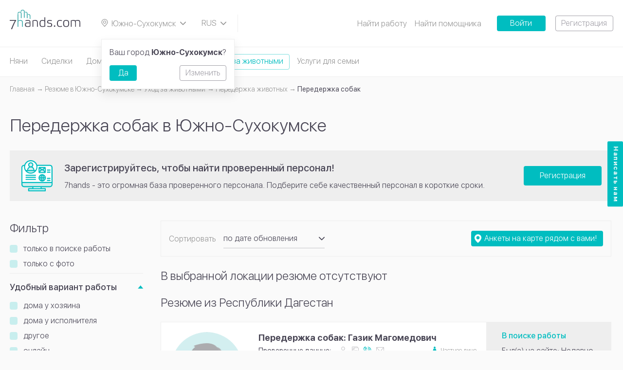

--- FILE ---
content_type: text/html; charset=UTF-8
request_url: https://7hands.com/yuzhno-sukhokumsk/poisk-rabotnikov/uhod-za-zhivotnymi/perederzhka/sobak
body_size: 10393
content:
<!DOCTYPE html>
<html lang="ru">
<head>
    <meta charset="utf-8">
    <meta http-equiv="X-UA-Compatible" content="ie=edge">

    <title>    Передержка собак в Южно-Сухокумске услуги и цены
</title>

    <meta name="description" content="    Передержка собак в Южно-Сухокумске. Услуги лучших и проверенных специалистов ⭐ от 300 рублей/сут. ⭐ Выбирайте лучших догситтеров по ценам, рейтингам и реальным отзывам только на 7hands. ✅ Поиск по вашим критериям, удобные фильтры, без комиссии, связывайтесь с соискателями напрямую без посредников. ✅  Каждый день база пополняется новыми анкетами.
">
    <meta name="viewport" content="width=device-width, initial-scale=1, user-scalable=no">
    <meta name="csrf-token" content="5EHr0W825DoEwyT0ECrJpVfKhnTcmQERFUoDIE1S">
    <meta name="_socket_user" content="">
    <meta name="_user" content="">
    <meta name="_app_host" content="7hands.com">
    <meta name="_locate" content="yuzhno-sukhokumsk">

        <script type="application/ld+json">{"@context":"http:\/\/schema.org","@type":"BreadcrumbList","itemListElement":[{"@type":"ListItem","position":1,"item":{"@id":"https:\/\/7hands.com\/yuzhno-sukhokumsk","name":"\u0413\u043b\u0430\u0432\u043d\u0430\u044f","image":null}},{"@type":"ListItem","position":2,"item":{"@id":"https:\/\/7hands.com\/yuzhno-sukhokumsk\/poisk-rabotnikov","name":"\u0420\u0435\u0437\u044e\u043c\u0435 \u0432 Южно-Сухокумске","image":null}},{"@type":"ListItem","position":3,"item":{"@id":"https:\/\/7hands.com\/yuzhno-sukhokumsk\/poisk-rabotnikov\/uhod-za-zhivotnymi","name":"\u0423\u0445\u043e\u0434 \u0437\u0430 \u0436\u0438\u0432\u043e\u0442\u043d\u044b\u043c\u0438","image":null}},{"@type":"ListItem","position":4,"item":{"@id":"https:\/\/7hands.com\/yuzhno-sukhokumsk\/poisk-rabotnikov\/uhod-za-zhivotnymi\/perederzhka","name":"\u041f\u0435\u0440\u0435\u0434\u0435\u0440\u0436\u043a\u0430 \u0436\u0438\u0432\u043e\u0442\u043d\u044b\u0445","image":null}},{"@type":"ListItem","position":5,"item":{"@id":"https:\/\/7hands.com\/yuzhno-sukhokumsk\/poisk-rabotnikov\/uhod-za-zhivotnymi\/perederzhka\/sobak","name":"\u041f\u0435\u0440\u0435\u0434\u0435\u0440\u0436\u043a\u0430 \u0441\u043e\u0431\u0430\u043a","image":null}}]}</script>

    
    <meta property="og:title" content="    Передержка собак в Южно-Сухокумске услуги и цены
"/>
    <meta property="og:description" content="    Передержка собак в Южно-Сухокумске. Услуги лучших и проверенных специалистов ⭐ от 300 рублей/сут. ⭐ Выбирайте лучших догситтеров по ценам, рейтингам и реальным отзывам только на 7hands. ✅ Поиск по вашим критериям, удобные фильтры, без комиссии, связывайтесь с соискателями напрямую без посредников. ✅  Каждый день база пополняется новыми анкетами.
"/>
    <meta property="og:image" content="https://7hands.com/img/zMuzOisz.svg"/>
    <meta property="og:url" content="https://7hands.com/yuzhno-sukhokumsk/poisk-rabotnikov/uhod-za-zhivotnymi/perederzhka/sobak"/>
    <meta property="og:type" content="website"/>
    <meta name="theme-color" content="#000000">

    <link rel="icon" href="https://7hands.com/img/favicon.svg" type="image/svg+xml">
    <link rel="mask-icon" href="https://7hands.com/img/mask-icon.svg" color="#5bbad5">
    <link rel="manifest" href="https://7hands.com/manifest.json">

    <link rel="apple-touch-icon-precomposed" href="https://7hands.com/img/apple-touch-icon-precomposed.png">
    <link rel="apple-touch-icon" sizes="152x152" href="https://7hands.com/img/touch-icon-ipad.png">
    <link rel="apple-touch-icon" sizes="180x180" href="https://7hands.com/img/touch-icon-iphone-retina.png">
    <link rel="apple-touch-icon" sizes="167x167" href="https://7hands.com/img/touch-icon-ipad-pro.png">

    <!-- Styles -->
    <link href="/css/app.css?id=b6825355491e70c31f3f" rel="stylesheet">

            <link rel="canonical" href="https://7hands.com/yuzhno-sukhokumsk/poisk-rabotnikov/uhod-za-zhivotnymi/perederzhka/sobak">
    
    
    <!-- Google Tag Manager -->
    <script>(function(w,d,s,l,i){w[l]=w[l]||[];w[l].push({'gtm.start':
    new Date().getTime(),event:'gtm.js'});var f=d.getElementsByTagName(s)[0],
    j=d.createElement(s),dl=l!='dataLayer'?'&l='+l:'';j.async=true;j.src=
    'https://www.googletagmanager.com/gtm.js?id='+i+dl;f.parentNode.insertBefore(j,f);
    })(window,document,'script','dataLayer','GTM-KV8HNXG');</script>
    <!-- End Google Tag Manager -->

            <style>
            .js-infinite-scroll,
            .catalog-tags {
                display: none;
            }
            ymaps canvas {
                -webkit-filter: grayscale(100%);
            }
        </style>
    </head>
<body>
<!-- Google Tag Manager (noscript) -->
<noscript><iframe src="https://www.googletagmanager.com/ns.html?id=GTM-KV8HNXG"
height="0" width="0" style="display:none;visibility:hidden"></iframe></noscript>
<!-- End Google Tag Manager (noscript) -->
<noindex>
    <noscript>
        <div class="no-script-warning">
            К сожалению, ваш браузер <strong>не поддерживает</strong> JavaScript.
                    Пожалуйста, обновите ваш браузер
                    или включите поддержку JavaScript для корректного отображения страницы.
        </div>
    </noscript>
</noindex>

    <header
        class="header js-header ">
        <a href="https://7hands.com/yuzhno-sukhokumsk" class="header__logo">
        	<picture>
			    <source srcset="https://7hands.com/img/logo-mobile.svg" media="(max-width: 799px)">
			    <source srcset="https://7hands.com/img/zMuzOisz.svg">
			    <img src="https://7hands.com/img/zMuzOisz.svg" alt="7Hands">
			</picture>
        </a>
        <a href="#cityPopup" class="header__city select-box js-popup-toggle">
            <svg class="info-icon">
                <use xlink:href="https://7hands.com/img/3taGJCSW.svg#infoIconPin"></use>
            </svg>
            <span>
            Южно-Сухокумск
            </span>
            <svg class="select-box__icon">
                <use xlink:href="https://7hands.com/img/3taGJCSW.svg#chevronDown"></use>
            </svg>
        </a>

                            
        

        <div class="header__lang select-box js-select-box">
            <svg class="select-box__icon">
                <use xlink:href="https://7hands.com/img/3taGJCSW.svg#chevronDown"></use>
            </svg>
            <div class="select-box__options js-select-box-options">
                <form method="POST" action="https://7hands.com/locale">
                    <input type="hidden" name="_token" value="5EHr0W825DoEwyT0ECrJpVfKhnTcmQERFUoDIE1S">                                            <label class="select-box__option js-select-box-option">
                            <input
                                type="radio"
                                name="locale"
                                value="1"
                                                                 checked                             >
                            <span class="js-select-box-toggle">
                                RUS
                            </span>
                        </label>
                                            <label class="select-box__option js-select-box-option">
                            <input
                                type="radio"
                                name="locale"
                                value="2"
                                 onchange="this.form.submit();"                                                             >
                            <span class="js-select-box-toggle">
                                EN
                            </span>
                        </label>
                                    </form>
            </div>
        </div>

        <div class="header__search">
    <a href="#headerMenu" class="header__menu-toggle js-dropdown-toggle">
        <span class="t"></span>
        <span class="c"></span>
        <span class="b"></span>
    </a>
    
</div>

        <ul class="header__menu js-dropdown-content" id="headerMenu">
        
            
                                                                <li>
                                                    <a href="https://7hands.com/yuzhno-sukhokumsk/poisk-raboty">Найти работу</a>
                                            </li>
                            
                    
            
                                                                <li>
                                                    <a href="https://7hands.com/yuzhno-sukhokumsk/poisk-rabotnikov">Найти помощника</a>
                                            </li>
                            
                    
                            <li class="tooltip js-tooltip">
                    <a href="#" class="header__submenu-toggle-icon js-tooltip-toggle"></a>
                    <ul class="header__submenu--mod header__submenu tooltip__popup js-tooltip-popup">
            
                                                                <li>
                                                    <a href="https://7hands.com/o-servise">О сервисе</a>
                                            </li>
                            
                    
            
                                                                <li>
                                            </li>
                            
                    
            
                                                                <li>
                                                    <a href="https://7hands.com/yuzhno-sukhokumsk/detskiye-tsentry">Детские центры</a>
                                            </li>
                            
                    
            
                                                                <li>
                                                    <a href="https://7hands.com/stati">Статьи</a>
                                            </li>
                            
                    
            
                                                                <li>
                                                    <a href="https://7hands.com/o-servise/obshchaya_informatsiya_o_bezopasnosti">Безопасность</a>
                                            </li>
                            
                                </ul>
                </li>
                        </ul>

                    <a href="https://7hands.com/login"
               class="button button--solid button--solid-accent button--width">Войти</a>
            <a href="https://7hands.com/register"
               class="button button--outline button--outline-primary button--ml">Регистрация</a>
            </header>
    <div class="header-categories">
        <div class="page-container">
                            <a href="https://7hands.com/yuzhno-sukhokumsk/poisk-rabotnikov/nyanya"
                   class="header-category ">
                    Няни
                </a>
                            <a href="https://7hands.com/yuzhno-sukhokumsk/poisk-rabotnikov/sidelka"
                   class="header-category ">
                    Сиделки
                </a>
                            <a href="https://7hands.com/yuzhno-sukhokumsk/poisk-rabotnikov/domrabotnicy"
                   class="header-category ">
                    Домработницы
                </a>
                            <a href="https://7hands.com/yuzhno-sukhokumsk/poisk-rabotnikov/repetitory"
                   class="header-category ">
                    Репетиторы
                </a>
                            <a href="https://7hands.com/yuzhno-sukhokumsk/poisk-rabotnikov/uhod-za-zhivotnymi"
                   class="header-category  is-active ">
                    Уход за животными
                </a>
                            <a href="https://7hands.com/yuzhno-sukhokumsk/poisk-rabotnikov/dlya-doma-i-semi"
                   class="header-category ">
                    Услуги для семьи
                </a>
                    </div>
    </div>
    <div class="page-wrap">
        <div class="page-container">
                <ul class="breadcrumbs">
        
                            <li><a class="link" href="https://7hands.com/yuzhno-sukhokumsk"><span class="link__text">Главная</span></a></li>
            
        
                            <li><a class="link" href="https://7hands.com/yuzhno-sukhokumsk/poisk-rabotnikov"><span class="link__text">Резюме в Южно-Сухокумске</span></a></li>
            
        
                            <li><a class="link" href="https://7hands.com/yuzhno-sukhokumsk/poisk-rabotnikov/uhod-za-zhivotnymi"><span class="link__text">Уход за животными</span></a></li>
            
        
                            <li><a class="link" href="https://7hands.com/yuzhno-sukhokumsk/poisk-rabotnikov/uhod-za-zhivotnymi/perederzhka"><span class="link__text">Передержка животных</span></a></li>
            
        
                            <li>Передержка собак</li>
            
            </ul>


            <h1>    Передержка собак в Южно-Сухокумске
</h1>
                        <article class="page-note">
            <img src="https://7hands.com/img/138VUPAd.svg" alt="" class="page-note__image">
            <div class="page-note__text">
                <span class="page-note__title h3">Зарегистрируйтесь, чтобы найти проверенный персонал!</span>
                <p>
                    7hands - это огромная база проверенного персонала. Подберите себе качественный персонал в короткие сроки.
                </p>
            </div>
                            <a href="https://7hands.com/register" class="page-note__button button button--solid button--solid-large button--solid-accent">Регистрация</a>
                    </article>
                    <a href="javascript:void(0)" data-text-active="Скрыть фильтр"
       data-text-inactive="Показать фильтр"
       class="catalog-filter__toggle--main catalog-filter__toggle button button--solid button--solid-large button--solid-accent js-catalog-filter-toggle">
        Показать фильтр
    </a>
            <div class="catalog-layout layout-wrap layout-wrap--main">
                            <div class="catalog-layout__filter">
            <form action="https://7hands.com/yuzhno-sukhokumsk/poisk-rabotnikov/uhod-za-zhivotnymi/sobak" class="catalog-filter js-catalog-filter js-filter" method="POST"
                  enctype="multipart/form-data">
                <input type="hidden" name="_token" value="5EHr0W825DoEwyT0ECrJpVfKhnTcmQERFUoDIE1S">                <input type="hidden" id="use_geolocation" value="">
                <input type="hidden" name="filter" value="yes">
                <div class="catalog-filter__wrap">
                    <div class="catalog-filter__heading">
                        <div class="catalog-filter__title h2">Фильтр</div>
                                            </div>
                    
                    <div class="catalog-filter__always-visible">
                        <div class="catalog-filter__switch">
        <label class="switch-box switch-box--check">
            <input class="js-filter-param" type="checkbox" name="params[active_only]" value="1" >
            <span class="switch-box__icon"></span>
            <span class="switch-box__caption">только в поиске работы</span>
        </label>
    </div>
                            <div class="catalog-filter__switch">
        <label class="switch-box switch-box--check">
            <input class="js-filter-param" type="checkbox" name="params[with_photo]" value="1" >
            <span class="switch-box__icon"></span>
            <span class="switch-box__caption">только с фото</span>
        </label>
    </div>
                        </div>
                                            <div class="dropdown-item">
        <a href="#udobnyj-variant-raboty-zhivotnye"
           class="dropdown-item__toggle h6 js-dropdown-toggle is-active">
            Удобный вариант работы
        </a>
                    <div class="dropdown-item__wrap js-dropdown-content  is-active"
                id="udobnyj-variant-raboty-zhivotnye">
                <div class="dropdown-item__content">
                    <div class="catalog-filter__controls layout-wrap">
                                                    <div class="catalog-filter__switch">
                                <label class="switch-box switch-box--check">
                                    <input type="checkbox" name="params[327][]" value="1919"
                                        class="js-filter-param"  >
                                    <span class="switch-box__icon"></span>
                                    <span class="switch-box__caption">дома у хозяина</span>
                                </label>
                            </div>
                                                    <div class="catalog-filter__switch">
                                <label class="switch-box switch-box--check">
                                    <input type="checkbox" name="params[327][]" value="1920"
                                        class="js-filter-param"  >
                                    <span class="switch-box__icon"></span>
                                    <span class="switch-box__caption">дома у исполнителя</span>
                                </label>
                            </div>
                                                    <div class="catalog-filter__switch">
                                <label class="switch-box switch-box--check">
                                    <input type="checkbox" name="params[327][]" value="1952"
                                        class="js-filter-param"  >
                                    <span class="switch-box__icon"></span>
                                    <span class="switch-box__caption">другое</span>
                                </label>
                            </div>
                                                    <div class="catalog-filter__switch">
                                <label class="switch-box switch-box--check">
                                    <input type="checkbox" name="params[327][]" value="1957"
                                        class="js-filter-param"  >
                                    <span class="switch-box__icon"></span>
                                    <span class="switch-box__caption">онлайн</span>
                                </label>
                            </div>
                                            </div>
                </div>
            </div>
            </div>

                                            <div class="dropdown-item">
        <a href="#vid-zhivotnyh"
           class="dropdown-item__toggle h6 js-dropdown-toggle is-active">
            Вид животных
        </a>
                    <div class="dropdown-item__wrap js-dropdown-content  is-active"
                id="vid-zhivotnyh">
                <div class="dropdown-item__content">
                    <div class="catalog-filter__controls layout-wrap">
                                                    <div class="catalog-filter__switch">
                                <label class="switch-box switch-box--check">
                                    <input type="checkbox" name="params[328][]" value="1923"
                                        class="js-filter-param"  >
                                    <span class="switch-box__icon"></span>
                                    <span class="switch-box__caption">кошки</span>
                                </label>
                            </div>
                                                    <div class="catalog-filter__switch">
                                <label class="switch-box switch-box--check">
                                    <input type="checkbox" name="params[328][]" value="1924"
                                        class="js-filter-param" checked >
                                    <span class="switch-box__icon"></span>
                                    <span class="switch-box__caption">собаки</span>
                                </label>
                            </div>
                                                    <div class="catalog-filter__switch">
                                <label class="switch-box switch-box--check">
                                    <input type="checkbox" name="params[328][]" value="1925"
                                        class="js-filter-param"  >
                                    <span class="switch-box__icon"></span>
                                    <span class="switch-box__caption">птицы</span>
                                </label>
                            </div>
                                                    <div class="catalog-filter__switch">
                                <label class="switch-box switch-box--check">
                                    <input type="checkbox" name="params[328][]" value="1926"
                                        class="js-filter-param"  >
                                    <span class="switch-box__icon"></span>
                                    <span class="switch-box__caption">рыбы</span>
                                </label>
                            </div>
                                                    <div class="catalog-filter__switch">
                                <label class="switch-box switch-box--check">
                                    <input type="checkbox" name="params[328][]" value="1927"
                                        class="js-filter-param"  >
                                    <span class="switch-box__icon"></span>
                                    <span class="switch-box__caption">грызуны</span>
                                </label>
                            </div>
                                                    <div class="catalog-filter__switch">
                                <label class="switch-box switch-box--check">
                                    <input type="checkbox" name="params[328][]" value="1928"
                                        class="js-filter-param"  >
                                    <span class="switch-box__icon"></span>
                                    <span class="switch-box__caption">рептилии</span>
                                </label>
                            </div>
                                                    <div class="catalog-filter__switch">
                                <label class="switch-box switch-box--check">
                                    <input type="checkbox" name="params[328][]" value="1929"
                                        class="js-filter-param"  >
                                    <span class="switch-box__icon"></span>
                                    <span class="switch-box__caption">экзотика</span>
                                </label>
                            </div>
                                                    <div class="catalog-filter__switch">
                                <label class="switch-box switch-box--check">
                                    <input type="checkbox" name="params[328][]" value="1930"
                                        class="js-filter-param"  >
                                    <span class="switch-box__icon"></span>
                                    <span class="switch-box__caption">другое</span>
                                </label>
                            </div>
                                            </div>
                </div>
            </div>
            </div>

                                            <div class="dropdown-item">
        <a href="#obyazannosti-zhivotnye"
           class="dropdown-item__toggle h6 js-dropdown-toggle is-active">
            Обязанности
        </a>
                    <div class="dropdown-item__wrap js-dropdown-content  is-active"
                id="obyazannosti-zhivotnye">
                <div class="dropdown-item__content">
                    <div class="catalog-filter__controls layout-wrap">
                                                    <div class="catalog-filter__switch">
                                <label class="switch-box switch-box--check">
                                    <input type="checkbox" name="params[329][]" value="1921"
                                        class="js-filter-param" checked >
                                    <span class="switch-box__icon"></span>
                                    <span class="switch-box__caption">передержка животных</span>
                                </label>
                            </div>
                                                    <div class="catalog-filter__switch">
                                <label class="switch-box switch-box--check">
                                    <input type="checkbox" name="params[329][]" value="1922"
                                        class="js-filter-param"  >
                                    <span class="switch-box__icon"></span>
                                    <span class="switch-box__caption">перевозка животных</span>
                                </label>
                            </div>
                                                    <div class="catalog-filter__switch">
                                <label class="switch-box switch-box--check">
                                    <input type="checkbox" name="params[329][]" value="1931"
                                        class="js-filter-param"  >
                                    <span class="switch-box__icon"></span>
                                    <span class="switch-box__caption">ветеринарная помощь</span>
                                </label>
                            </div>
                                                    <div class="catalog-filter__switch">
                                <label class="switch-box switch-box--check">
                                    <input type="checkbox" name="params[329][]" value="1932"
                                        class="js-filter-param"  >
                                    <span class="switch-box__icon"></span>
                                    <span class="switch-box__caption">стрижка животных</span>
                                </label>
                            </div>
                                                    <div class="catalog-filter__switch">
                                <label class="switch-box switch-box--check">
                                    <input type="checkbox" name="params[329][]" value="1933"
                                        class="js-filter-param"  >
                                    <span class="switch-box__icon"></span>
                                    <span class="switch-box__caption">обучение и дрессировка</span>
                                </label>
                            </div>
                                                    <div class="catalog-filter__switch">
                                <label class="switch-box switch-box--check">
                                    <input type="checkbox" name="params[329][]" value="1934"
                                        class="js-filter-param"  >
                                    <span class="switch-box__icon"></span>
                                    <span class="switch-box__caption">выгул</span>
                                </label>
                            </div>
                                                    <div class="catalog-filter__switch">
                                <label class="switch-box switch-box--check">
                                    <input type="checkbox" name="params[329][]" value="1935"
                                        class="js-filter-param"  >
                                    <span class="switch-box__icon"></span>
                                    <span class="switch-box__caption">другое</span>
                                </label>
                            </div>
                                                    <div class="catalog-filter__switch">
                                <label class="switch-box switch-box--check">
                                    <input type="checkbox" name="params[329][]" value="1953"
                                        class="js-filter-param"  >
                                    <span class="switch-box__icon"></span>
                                    <span class="switch-box__caption">груминг</span>
                                </label>
                            </div>
                                                    <div class="catalog-filter__switch">
                                <label class="switch-box switch-box--check">
                                    <input type="checkbox" name="params[329][]" value="1954"
                                        class="js-filter-param"  >
                                    <span class="switch-box__icon"></span>
                                    <span class="switch-box__caption">тримминг</span>
                                </label>
                            </div>
                                                    <div class="catalog-filter__switch">
                                <label class="switch-box switch-box--check">
                                    <input type="checkbox" name="params[329][]" value="1955"
                                        class="js-filter-param"  >
                                    <span class="switch-box__icon"></span>
                                    <span class="switch-box__caption">хендлинг</span>
                                </label>
                            </div>
                                                    <div class="catalog-filter__switch">
                                <label class="switch-box switch-box--check">
                                    <input type="checkbox" name="params[329][]" value="1956"
                                        class="js-filter-param"  >
                                    <span class="switch-box__icon"></span>
                                    <span class="switch-box__caption">чистка зубов</span>
                                </label>
                            </div>
                                            </div>
                </div>
            </div>
            </div>

                                            <div class="dropdown-item">
        <a href="#opyt-raboty"
           class="dropdown-item__toggle h6 js-dropdown-toggle ">
            Опыт работы
        </a>
                    <div class="dropdown-item__wrap js-dropdown-content  "
                id="opyt-raboty">
                <div class="dropdown-item__content">
                    <div class="catalog-filter__controls layout-wrap">
                                                    <div class="catalog-filter__switch">
                                <label class="switch-box switch-box--check">
                                    <input type="checkbox" name="params[172][]" value="576"
                                        class="js-filter-param"  >
                                    <span class="switch-box__icon"></span>
                                    <span class="switch-box__caption">без опыта</span>
                                </label>
                            </div>
                                                    <div class="catalog-filter__switch">
                                <label class="switch-box switch-box--check">
                                    <input type="checkbox" name="params[172][]" value="578"
                                        class="js-filter-param"  >
                                    <span class="switch-box__icon"></span>
                                    <span class="switch-box__caption">1 - 3 года</span>
                                </label>
                            </div>
                                                    <div class="catalog-filter__switch">
                                <label class="switch-box switch-box--check">
                                    <input type="checkbox" name="params[172][]" value="579"
                                        class="js-filter-param"  >
                                    <span class="switch-box__icon"></span>
                                    <span class="switch-box__caption">4 - 6 лет</span>
                                </label>
                            </div>
                                                    <div class="catalog-filter__switch">
                                <label class="switch-box switch-box--check">
                                    <input type="checkbox" name="params[172][]" value="580"
                                        class="js-filter-param"  >
                                    <span class="switch-box__icon"></span>
                                    <span class="switch-box__caption">7 - 9 лет</span>
                                </label>
                            </div>
                                                    <div class="catalog-filter__switch">
                                <label class="switch-box switch-box--check">
                                    <input type="checkbox" name="params[172][]" value="1634"
                                        class="js-filter-param"  >
                                    <span class="switch-box__icon"></span>
                                    <span class="switch-box__caption">10 и больше</span>
                                </label>
                            </div>
                                            </div>
                </div>
            </div>
            </div>

                                            <div class="dropdown-item">
        <a href="#pol"
           class="dropdown-item__toggle h6 js-dropdown-toggle ">
            Пол
        </a>
                    <div class="dropdown-item__wrap js-dropdown-content  "
                id="pol">
                <div class="dropdown-item__content">
                    <div class="catalog-filter__controls layout-wrap">
                                                    <div class="catalog-filter__switch">
                                <label class="switch-box switch-box--check">
                                    <input type="checkbox" name="params[331][]" value="1942"
                                        class="js-filter-param"  >
                                    <span class="switch-box__icon"></span>
                                    <span class="switch-box__caption">мужской</span>
                                </label>
                            </div>
                                                    <div class="catalog-filter__switch">
                                <label class="switch-box switch-box--check">
                                    <input type="checkbox" name="params[331][]" value="1943"
                                        class="js-filter-param"  >
                                    <span class="switch-box__icon"></span>
                                    <span class="switch-box__caption">женский</span>
                                </label>
                            </div>
                                            </div>
                </div>
            </div>
            </div>

                                            <div class="dropdown-item">
        <a href="#gender"
           class="dropdown-item__toggle h6 js-dropdown-toggle ">
            Пол
        </a>
                    <div class="dropdown-item__wrap js-dropdown-content  "
                id="gender">
                <div class="dropdown-item__content">
                    <div class="catalog-filter__controls layout-wrap">
                                                    <div class="catalog-filter__switch">
                                <label class="switch-box switch-box--check">
                                    <input type="checkbox" name="params[2][]" value="1"
                                        class="js-filter-param"  >
                                    <span class="switch-box__icon"></span>
                                    <span class="switch-box__caption">мужской</span>
                                </label>
                            </div>
                                                    <div class="catalog-filter__switch">
                                <label class="switch-box switch-box--check">
                                    <input type="checkbox" name="params[2][]" value="2"
                                        class="js-filter-param"  >
                                    <span class="switch-box__icon"></span>
                                    <span class="switch-box__caption">женский</span>
                                </label>
                            </div>
                                            </div>
                </div>
            </div>
            </div>

                                            <div class="dropdown-item">
        <a href="#udobnij-grafik-raboty"
           class="dropdown-item__toggle h6 js-dropdown-toggle is-active">
            Удобный график работы
        </a>
                    <div class="dropdown-item__wrap js-dropdown-content  is-active"
                id="udobnij-grafik-raboty">
                <div class="dropdown-item__content">
                    <div class="catalog-filter__controls layout-wrap">
                                                    <div class="catalog-filter__switch">
                                <label class="switch-box switch-box--check">
                                    <input type="checkbox" name="params[330][]" value="1936"
                                        class="js-filter-param"  >
                                    <span class="switch-box__icon"></span>
                                    <span class="switch-box__caption">утро</span>
                                </label>
                            </div>
                                                    <div class="catalog-filter__switch">
                                <label class="switch-box switch-box--check">
                                    <input type="checkbox" name="params[330][]" value="1937"
                                        class="js-filter-param"  >
                                    <span class="switch-box__icon"></span>
                                    <span class="switch-box__caption">день</span>
                                </label>
                            </div>
                                                    <div class="catalog-filter__switch">
                                <label class="switch-box switch-box--check">
                                    <input type="checkbox" name="params[330][]" value="1938"
                                        class="js-filter-param"  >
                                    <span class="switch-box__icon"></span>
                                    <span class="switch-box__caption">вечер</span>
                                </label>
                            </div>
                                                    <div class="catalog-filter__switch">
                                <label class="switch-box switch-box--check">
                                    <input type="checkbox" name="params[330][]" value="1939"
                                        class="js-filter-param"  >
                                    <span class="switch-box__icon"></span>
                                    <span class="switch-box__caption">ночь</span>
                                </label>
                            </div>
                                                    <div class="catalog-filter__switch">
                                <label class="switch-box switch-box--check">
                                    <input type="checkbox" name="params[330][]" value="1940"
                                        class="js-filter-param"  >
                                    <span class="switch-box__icon"></span>
                                    <span class="switch-box__caption">выходные</span>
                                </label>
                            </div>
                                                    <div class="catalog-filter__switch">
                                <label class="switch-box switch-box--check">
                                    <input type="checkbox" name="params[330][]" value="1941"
                                        class="js-filter-param"  >
                                    <span class="switch-box__icon"></span>
                                    <span class="switch-box__caption">гибкий график</span>
                                </label>
                            </div>
                                            </div>
                </div>
            </div>
            </div>

                                            <div class="dropdown-item">
        <a href="#guestPopup"
           class="dropdown-item__toggle h6 js-popup-toggle ">
            Гражданство
        </a>
            </div>

                                            <div class="dropdown-item">
        <a href="#guestPopup"
           class="dropdown-item__toggle h6 js-popup-toggle ">
            Курсы
        </a>
            </div>

                                            <div class="dropdown-item">
        <a href="#guestPopup"
           class="dropdown-item__toggle h6 js-popup-toggle ">
            Владение языками
        </a>
            </div>
    
                                            <div class="dropdown-item">
        <a href="#guestPopup"
           class="dropdown-item__toggle h6 js-popup-toggle ">
            Уровень образования
        </a>
            </div>
    
                                            <div class="dropdown-item">
        <a href="#guestPopup"
           class="dropdown-item__toggle h6 js-popup-toggle ">
            Тип образования
        </a>
            </div>
    
                                            <div class="dropdown-item">
        <a href="#guestPopup"
           class="dropdown-item__toggle h6 js-popup-toggle ">
            Дополнительно
        </a>
            </div>

                                        <div class="dropdown-item">
        <a href="#guestPopup" class="dropdown-item__toggle h6 js-popup-toggle">
            Безопасность
        </a>

            </div>
                                        <div class="dropdown-item">
        <a href="#salary" class="dropdown-item__toggle h6 js-dropdown-toggle is-active">
            Цена услуги
        </a>
        <div class="dropdown-item__wrap js-dropdown-content is-active" id="salary">
            <div class="dropdown-item__content">

                
                <div class="catalog-filter__range">
                    <div class="catalog-filter__range-group">
                        от
                        <input type="number" name="params[salary_from]" min="0"
                               placeholder=""
                               value=""
                               class="input-field input-field--rounded js-filter-param" >
                    </div>
                    <div class="catalog-filter__range-group">
                        до
                        <input type="number" name="params[salary_to]" min="0"
                               placeholder=""
                               value=""
                               class="input-field input-field--rounded js-filter-param" >
                        руб/ч
                    </div>
                </div>
            </div>
        </div>
    </div>
                                <div class="dropdown-item">
        <div class="catalog-filter__controls layout-wrap">
            <div class="catalog-filter__switch">
                <label class="switch-box switch-box--check">
                    <input class="js-filter-param" type="checkbox" name="params[without_agencies]" value="1" >
                    <span class="switch-box__icon"></span>
                    <span class="switch-box__caption">скрыть кадровые агентства</span>
                </label>
            </div>
        </div>
    </div>
                                            <div class="catalog-filter__buttons">
                                                    <button type="submit" href="#guestPopup" class="button button--solid button--solid-large button--solid-accent js-popup-toggle">
                                                    <div class="loader"></div>
                            <span class="caption">Применить фильтр</span>
                        </button>
                        <a href="https://7hands.com/yuzhno-sukhokumsk/poisk-rabotnikov/uhod-za-zhivotnymi/perederzhka/sobak"
                           class="catalog-filter__reset button button--outline button--outline-large button--outline-primary">Сбросить фильтр</a>

                        
                    </div>
                </div>
            </form>
        </div>
                        
                <div class="catalog-layout__main catalog-layout-items">
                        
                                            <div class="catalog-controls layout-wrap">    <div class="catalog-controls__sorting catalog-controls__sorting--main">
        <div class="catalog-controls__sorting-caption">Сортировать</div>
        <div class="catalog-controls__sorting-select select-box js-select-box is-selected">
            <svg class="select-box__icon">
                <use xlink:href="https://7hands.com/img/2AaSisSc.svg#chevronDown"></use>
            </svg>
            <div class="select-box__options js-select-box-options js-catalog-sort">
                <label class="select-box__option js-select-box-option">
                    <input type="radio" name="catalogSorting"
                           value="updated" checked>
                    <span class="js-select-box-toggle">по дате обновления</span>
                </label>
                <label class="select-box__option js-select-box-option">
                    <input type="radio" name="catalogSorting" value="rating" >
                    <span class="js-select-box-toggle">по рейтингу</span>
                </label>
            </div>
        </div>
    </div>
            <a href="#guestPopup" class="catalog-controls__button button button--solid button--solid-accent js-popup-toggle">
            <svg class="button__icon button__icon--pin">
                <use xlink:href="https://7hands.com/img/2AaSisSc.svg#pin_white"></use>
            </svg>
            <span class="catalog-controls__button-text catalog-controls__button-text--main">Анкеты на карте рядом с вами!</span>
            <span class="catalog-controls__button-text catalog-controls__button-text--mobile">На карте</span>
        </a>
    
    <a href="javascript:void(0)" data-text-active="Скрыть фильтр"
       data-text-inactive="Показать фильтр"
       class="catalog-filter__toggle--mobile catalog-filter__toggle button button--solid button--solid-large button--solid-accent js-catalog-filter-toggle">
        Показать фильтр
    </a>
</div>
                    <div class="js-items-block">
                            <div class="h2 js-catalog-title">В выбранной локации резюме отсутствуют</div>
    
                                        
            <div class="catalog-load-more">
            <a href="https://7hands.com/yuzhno-sukhokumsk/poisk-rabotnikov/uhod-za-zhivotnymi/perederzhka/sobak?b_page=1"
               class="button button--solid button--solid-large button--solid-accent js-lazy-load"
               data-autoload = Y>
                Показать еще
            </a>
        </div>
        <div class="pagination">
            <div class="loader-ellips js-loading">
                <span class="loader-ellips__dot"></span>
                <span class="loader-ellips__dot"></span>
                <span class="loader-ellips__dot"></span>
                <span class="loader-ellips__dot"></span>
            </div>
        </div>
                        </div>
                        
                                <div class="page-block page-block__content seo-text">
            <h2>Передержка собак на длительный срок в Южно-Сухокумске</h2>

<p>С сервисом 7hands легко найти надежных частных догситтеров для передержки собаки на длительный срок — щенков до полугода и взрослых животных крупных или мелких пород. Узнать, сколько стоит услуга в сутки  или в месяц, можно напрямую, также цены указаны в анкетах на сайте.</p>

<p>Вы можете воспользоваться услугами передержки собаки на время отпуска, длительного отъезда или даже на пожизненный срок. </p>

<p>Преимущества заказа услуг платной передержки у исполнителей с сервиса 7hands:</p>
<ul>
<li>собака будет находиться в домашних условиях;</li>
<li>разная стоимость услуг догситтеров, можно найти совсем недорого;</li>
<li>возможна срочная передержка, собаку могут брать только на дневное время;</li>
<li>связь с догситтерами по телефону или в онлайн-чате;</li>
<li>во временном жилище питомец будет чувствовать себя как дома.</li>
</ul>
<p>Цены квартирной передержки собак зависят от условий, опыта догситтеров. Если вам нужна такая услуга, в том числе срочно, посмотрите объявления на сервисе 7hands. За небольшие деньги вы будете спокойны за своего хвостатого друга.</p>
        </div>
                    </div>
            </div>
        </div>
    </div>
    <footer class="footer">
        <div class="footer__container page-container subscriptions-fields-styled">
            <div class="footer__column">
        <div class="footer__title h2">
            <a href="https://7hands.com/yuzhno-sukhokumsk/poisk-raboty">
                Вакансии
            </a>
        </div>
        <ul class="footer__menu">
                                                <li>
                        <a href="https://7hands.com/yuzhno-sukhokumsk/poisk-raboty/nyanya" class="menu__item-marked">
                            Няни
                        </a>
                    </li>
                                                                <li>
                        <a href="https://7hands.com/yuzhno-sukhokumsk/poisk-raboty/sidelka" class="menu__item-marked">
                            Сиделки
                        </a>
                    </li>
                                                                <li>
                        <a href="https://7hands.com/yuzhno-sukhokumsk/poisk-raboty/domrabotnicy" class="menu__item-marked">
                            Домработницы
                        </a>
                    </li>
                                                                <li>
                        <a href="https://7hands.com/yuzhno-sukhokumsk/poisk-raboty/repetitory" class="menu__item-marked">
                            Репетиторы
                        </a>
                    </li>
                                                                                                                
                                <li><a href="https://7hands.com/yuzhno-sukhokumsk/poisk-raboty/dlya-doma-i-semi/voditel">Водители</a></li>
                            
                                <li><a href="https://7hands.com/yuzhno-sukhokumsk/poisk-raboty/uhod-za-zhivotnymi/sobak">Выгул собак</a></li>
                            
                                <li><a href="https://7hands.com/yuzhno-sukhokumsk/poisk-raboty/uhod-za-zhivotnymi/kinolog">Кинологи</a></li>
                            
                                <li><a href="https://7hands.com/yuzhno-sukhokumsk/poisk-raboty/dlya-doma-i-semi/massazh">Массажисты</a></li>
                            
                                <li><a href="https://7hands.com/yuzhno-sukhokumsk/poisk-raboty/dlya-doma-i-semi/ohrannik">Охранники</a></li>
                            
                                <li><a href="https://7hands.com/yuzhno-sukhokumsk/poisk-raboty/uhod-za-zhivotnymi/perederzhka">Передержка животных</a></li>
                            
                                <li><a href="https://7hands.com/yuzhno-sukhokumsk/poisk-raboty/dlya-doma-i-semi/psiholog">Психологи</a></li>
                    </ul>
    </div>
            <div class="footer__column">
        <div class="footer__title h2">
            <a href="https://7hands.com/yuzhno-sukhokumsk/poisk-rabotnikov">
                Резюме
            </a>
        </div>
        <ul class="footer__menu">
                                                <li>
                        <a href="https://7hands.com/yuzhno-sukhokumsk/poisk-rabotnikov/nyanya" class="menu__item-marked">
                            Няни
                        </a>
                    </li>
                                                                <li>
                        <a href="https://7hands.com/yuzhno-sukhokumsk/poisk-rabotnikov/sidelka" class="menu__item-marked">
                            Сиделки
                        </a>
                    </li>
                                                                <li>
                        <a href="https://7hands.com/yuzhno-sukhokumsk/poisk-rabotnikov/domrabotnicy" class="menu__item-marked">
                            Домработницы
                        </a>
                    </li>
                                                                <li>
                        <a href="https://7hands.com/yuzhno-sukhokumsk/poisk-rabotnikov/repetitory" class="menu__item-marked">
                            Репетиторы
                        </a>
                    </li>
                                                                                                                
                                <li><a href="https://7hands.com/yuzhno-sukhokumsk/poisk-rabotnikov/dlya-doma-i-semi/voditel">Водители</a></li>
                            
                                <li><a href="https://7hands.com/yuzhno-sukhokumsk/poisk-rabotnikov/uhod-za-zhivotnymi/sobak">Выгул собак</a></li>
                            
                                <li><a href="https://7hands.com/yuzhno-sukhokumsk/poisk-rabotnikov/uhod-za-zhivotnymi/kinolog">Кинологи</a></li>
                            
                                <li><a href="https://7hands.com/yuzhno-sukhokumsk/poisk-rabotnikov/dlya-doma-i-semi/massazh">Массажисты</a></li>
                            
                                <li><a href="https://7hands.com/yuzhno-sukhokumsk/poisk-rabotnikov/dlya-doma-i-semi/ohrannik">Охранники</a></li>
                            
                                <li><a href="https://7hands.com/yuzhno-sukhokumsk/poisk-rabotnikov/uhod-za-zhivotnymi/perederzhka">Передержка животных</a></li>
                            
                                <li><a href="https://7hands.com/yuzhno-sukhokumsk/poisk-rabotnikov/dlya-doma-i-semi/psiholog">Психологи</a></li>
                    </ul>
    </div>

            <div class="footer__subscriptions">
    <div class="footer__subscriptions-title">
        Подписаться на рассылку сервиса 7hands
    </div>
    <form action="/subscriptions-create" method="POST" class="subscriptions-create">
    <input type="hidden" name="_token" value="5EHr0W825DoEwyT0ECrJpVfKhnTcmQERFUoDIE1S">    <input type="hidden" name="all_subscriptions">
    <input type="hidden" name="private_policy">
    <div class="subscriptions-fields">
        <div class="subscriptions-field__data">
            <input type="email" name="email" placeholder="Ваш e-mail" class="input-field subscriptions-input-field input-field--square">
        </div>
        <button type="submit" class="button button--solid button--solid-large button--solid-accent">Подписаться</button>
    </div>
</form>
</div>

            <div class="footer__bottom">
                <a href="https://7hands.com/yuzhno-sukhokumsk" class="footer__logo">
                    <img src="https://7hands.com/img/zMuzOisz.svg" alt="7Hands">
                </a>

                <div class="footer__group footer__group_position">
                   <div class="footer__group-item">
                        <div class="footer__caption">Служба поддержки</div>
                        <div class="footer__small">Будни: с 9:00 до 19:00</div>
                   </div>

                   <div class="footer__group-item">
                       <a href="tel:+74956461087" class="phone-box">+7 (495) 646 10 87</a>
                   </div>

                   <div class="footer__group-item">
                       <a href="#questionPopup" class="footer__button button button--solid button--solid-accent js-popup-toggle">Написать нам</a>
                   </div>
               </div>
            </div>


            <div class="footer__panel">
                <div class="footer-menu">
                    <ul class="footer__links">
                                                                                <li>
                            <a href="https://7hands.com/o-servise">О сервисе</a>
                        </li>
                                                                                                    <li>
                            <a href="https://7hands.com/stati">Статьи</a>
                        </li>
                                                                                                    <li>
                            <a href="https://7hands.com/tags">Каталог персонала</a>
                        </li>
                                                </ul>
            </div>

                <div class="footer__panel-right">
                    <div class="footer__social social-links">
                        <div class="footer__social-caption">Присоединяйтесь к нам</div>
                        
                        <a href="https://vk.com/7hands_official" class="social-links__item" target="_blank" rel="nofollow">
                            <img src="https://7hands.com/img/vk.svg" alt="vkontakte">
                        </a>
                        
                        <a href="https://ok.ru/group/55481371066509" class="social-links__item" target="_blank"
                           rel="nofollow">
                            <img src="https://7hands.com/img/odnoklassniki.svg" alt="odnoklassniki">
                        </a>
                        <a href="https://www.youtube.com/channel/UCPW3aM_eDW9D4rzlFxVAwsg" class="social-links__item"
                           target="_blank" rel="nofollow">
                            <img src="https://7hands.com/img/youtube.svg" alt="youtube">
                        </a>
                        <a href="https://t.me/seven_hands" class="social-links__item" target="_blank" rel="nofollow">
                            <img src="https://7hands.com/img/telegram.svg" alt="telegram">
                        </a>
                    </div>
                </div>
            </div>

            <div class="footer__panel">
                <a href="https://webtu.ru/?utm_source=website&utm_medium=7hands&utm_campaign=link" target="_blank" rel="noindex,nofollow">
                    <img src="/img/webtu.svg" alt="Технологии Успеха">
                </a>
            </div>

            
        </div>
    </footer>
<div class="right-sidebar">
        <a href="#questionPopup" class="question__button js-popup-toggle">
        Написать нам
    </a>
    
</div>
    <a href="javascript:void(0)" class="filter-scroll__button">
        Показать фильтр
    </a>
    <div class="popup-alerts">
            </div>
    <div class="popup page-block js-popup js-filter-popup" id="langFilterPopup">
        <div class="page-block__heading">
            <div class="page-block__title">Владение языками</div>
            <a href="javascript:void(0)" class="page-block__edit control-button js-popup-close">
                <svg>
                    <use xlink:href="https://7hands.com/img/2AaSisSc.svg#controlButtonClose"></use>
                </svg>
            </a>
        </div>
        <div class="popup__form page-block__content" id="filter_checkbox_8">
                            <label class="check-button profile-field__tag">
                    <input type="checkbox" name="8" value="52" >
                    <span class="check-button__handle button button--tag">французский</span>
                </label>
                            <label class="check-button profile-field__tag">
                    <input type="checkbox" name="8" value="100" >
                    <span class="check-button__handle button button--tag">немецкий</span>
                </label>
                            <label class="check-button profile-field__tag">
                    <input type="checkbox" name="8" value="101" >
                    <span class="check-button__handle button button--tag">итальянский</span>
                </label>
                            <label class="check-button profile-field__tag">
                    <input type="checkbox" name="8" value="102" >
                    <span class="check-button__handle button button--tag">испанский</span>
                </label>
                            <label class="check-button profile-field__tag">
                    <input type="checkbox" name="8" value="823" >
                    <span class="check-button__handle button button--tag">английский</span>
                </label>
                            <label class="check-button profile-field__tag">
                    <input type="checkbox" name="8" value="1779" >
                    <span class="check-button__handle button button--tag">китайский</span>
                </label>
                            <label class="check-button profile-field__tag">
                    <input type="checkbox" name="8" value="1780" >
                    <span class="check-button__handle button button--tag">другое</span>
                </label>
                    </div>
        <div class="popup__controls layout-wrap">
            <button type="submit" class="popup__controls-button button button--solid button--solid-large button--solid-accent js-popup-filter-submit">
                Сохранить
            </button>
            <button type="reset" class="popup__controls-button button button--outline button--outline-large button--outline-accent js-popup-close">
                Отменить
            </button>
        </div>
    </div>
    <div class="popup page-block js-popup js-filter-popup" id="levelFilterPopup">
        <div class="page-block__heading">
            <div class="page-block__title">Уровень образования</div>
            <a href="javascript:void(0)" class="page-block__edit control-button js-popup-close">
                <svg>
                    <use xlink:href="https://7hands.com/img/2AaSisSc.svg#controlButtonClose"></use>
                </svg>
            </a>
        </div>
        <div class="popup__form page-block__content" id="filter_checkbox_21">
                            <label class="check-button profile-field__tag">
                    <input type="checkbox" name="21" value="28" >
                    <span class="check-button__handle button button--tag">высшее</span>
                </label>
                            <label class="check-button profile-field__tag">
                    <input type="checkbox" name="21" value="29" >
                    <span class="check-button__handle button button--tag">неоконченное высшее</span>
                </label>
                            <label class="check-button profile-field__tag">
                    <input type="checkbox" name="21" value="30" >
                    <span class="check-button__handle button button--tag">среднее специальное</span>
                </label>
                            <label class="check-button profile-field__tag">
                    <input type="checkbox" name="21" value="31" >
                    <span class="check-button__handle button button--tag">среднее</span>
                </label>
                            <label class="check-button profile-field__tag">
                    <input type="checkbox" name="21" value="1653" >
                    <span class="check-button__handle button button--tag">учёная степень</span>
                </label>
                            <label class="check-button profile-field__tag">
                    <input type="checkbox" name="21" value="1749" >
                    <span class="check-button__handle button button--tag">студент</span>
                </label>
                    </div>
        <div class="popup__controls layout-wrap">
            <button type="submit" class="popup__controls-button button button--solid button--solid-large button--solid-accent js-popup-filter-submit">
                Сохранить
            </button>
            <button type="reset" class="popup__controls-button button button--outline button--outline-large button--outline-accent js-popup-close">
                Отменить
            </button>
        </div>
    </div>
    <div class="popup page-block js-popup js-filter-popup" id="tip-obrazovaniyaFilterPopup">
        <div class="page-block__heading">
            <div class="page-block__title">Тип образования</div>
            <a href="javascript:void(0)" class="page-block__edit control-button js-popup-close">
                <svg>
                    <use xlink:href="https://7hands.com/img/2AaSisSc.svg#controlButtonClose"></use>
                </svg>
            </a>
        </div>
        <div class="popup__form page-block__content" id="filter_checkbox_265">
                            <label class="check-button profile-field__tag">
                    <input type="checkbox" name="265" value="1712" >
                    <span class="check-button__handle button button--tag">педагогическое</span>
                </label>
                            <label class="check-button profile-field__tag">
                    <input type="checkbox" name="265" value="1713" >
                    <span class="check-button__handle button button--tag">медицинское</span>
                </label>
                            <label class="check-button profile-field__tag">
                    <input type="checkbox" name="265" value="1714" >
                    <span class="check-button__handle button button--tag">психологическое</span>
                </label>
                            <label class="check-button profile-field__tag">
                    <input type="checkbox" name="265" value="1715" >
                    <span class="check-button__handle button button--tag">музыкальное</span>
                </label>
                            <label class="check-button profile-field__tag">
                    <input type="checkbox" name="265" value="1716" >
                    <span class="check-button__handle button button--tag">художественное</span>
                </label>
                            <label class="check-button profile-field__tag">
                    <input type="checkbox" name="265" value="1717" >
                    <span class="check-button__handle button button--tag">логопед</span>
                </label>
                            <label class="check-button profile-field__tag">
                    <input type="checkbox" name="265" value="1718" >
                    <span class="check-button__handle button button--tag">лингвистическое</span>
                </label>
                            <label class="check-button profile-field__tag">
                    <input type="checkbox" name="265" value="1719" >
                    <span class="check-button__handle button button--tag">ветеринарное</span>
                </label>
                    </div>
        <div class="popup__controls layout-wrap">
            <button type="submit" class="popup__controls-button button button--solid button--solid-large button--solid-accent js-popup-filter-submit">
                Сохранить
            </button>
            <button type="reset" class="popup__controls-button button button--outline button--outline-large button--outline-accent js-popup-close">
                Отменить
            </button>
        </div>
    </div>
    <div class="popup popup--how-to page-block js-popup" id="guestPopup">
        <div class="popup__content">
            <div class="page-block__heading">
                <span class="page-block__title h2">Зарегистрируйтесь<br> или&nbsp;авторизуйтесь</span>
                <p class="popup__brief">
                    Для того, чтобы воспользоваться сервисом и связаться с проверенными&nbsp;пользователями
                </p>
                <a href="#" class="page-block__edit control-button js-popup-close">
                    <svg>
                        <use xlink:href="https://7hands.com/img/2AaSisSc.svg#controlButtonClose"></use>
                    </svg>
                </a>
            </div>
            <div class="page-block__content">
                <span class="h2">Как это работает?</span>
                <ol class="how-to how-to--popup">
                    <li class="how-to__item">
                        <svg class="how-to__icon">
                            <use xlink:href="https://7hands.com/img/2AaSisSc.svg#howTo1"></use>
                        </svg>
                        <div class="how-to__caption">Зарегистрируйтесь<br>за&nbsp;2&nbsp;минуты</div>
                    </li>
                    <li class="how-to__item">
                        <svg class="how-to__icon">
                            <use xlink:href="https://7hands.com/img/2AaSisSc.svg#howTo2"></use>
                        </svg>
                        <div class="how-to__caption">Разместите объявление<br>или&nbsp;вакансию</div>
                    </li>
                    <li class="how-to__item">
                        <svg class="how-to__icon">
                            <use xlink:href="https://7hands.com/img/2AaSisSc.svg#howTo3"></use>
                        </svg>
                        <div class="how-to__caption">Найдите надежного<br>помощника или&nbsp;работу</div>
                    </li>
                </ol>
            </div>
            <div class="popup__controls layout-wrap">
                <a href="https://7hands.com/register" class="popup__controls-button button button--solid button--solid-large button--solid-accent">Регистрация</a>
                <a href="https://7hands.com/login" class="popup__controls-button button button--outline button--outline-large button--outline-accent">Авторизация</a>
            </div>
        </div>
    </div>
                    <div class="popup page-block js-popup" id="cityPopup" data-url="https://7hands.com/~locate~/poisk-rabotnikov/uhod-za-zhivotnymi/perederzhka/sobak">
        <div class="page-block__heading">
            <div class="page-block__title">Выбор города</div>
            <a href="javascript:void(0)" class="page-block__edit control-button js-popup-close">
                <svg>
                    <use xlink:href="https://7hands.com/img/3taGJCSW.svg#controlButtonClose"></use>
                </svg>
            </a>
        </div>
        <div class="popup__form page-block__content">
            <div class="popup__form-input search-box">
                <input type="search" name="" placeholder="Поиск" class="search-box__input input-field input-field--rounded">
            </div>
                            <ul class="popup__form-list">
                                            <li><a href="javascript:void(0);" data-code="moskva">Москва</a></li>
                                            <li><a href="javascript:void(0);" data-code="st-petersburg">Санкт-Петербург</a></li>
                                            <li><a href="javascript:void(0);" data-code="yekaterinburg">Екатеринбург</a></li>
                                            <li><a href="javascript:void(0);" data-code="novosibirsk">Новосибирск</a></li>
                                            <li><a href="javascript:void(0);" data-code="kazan">Казань</a></li>
                                            <li><a href="javascript:void(0);" data-code="nizhny-novgorod">Нижний Новгород</a></li>
                                            <li><a href="javascript:void(0);" data-code="samara">Самара</a></li>
                                            <li><a href="javascript:void(0);" data-code="rostov-on-don">Ростов-на-Дону</a></li>
                                            <li><a href="javascript:void(0);" data-code="krasnodar">Краснодар</a></li>
                                    </ul>
                <div class="popup__form-all__cities">
                    <a href="https://7hands.com/cities">Все города</a>
                </div>
                    </div>
    </div>
    <div class="popup confirm-city-popup page-block js-popup">
        <div class="page-block__heading">
            <div class="page-block__title">Ваш город <b>Южно-Сухокумск</b>?</div>
        </div>
        <div class="popup__controls layout-wrap">
            <a href="javascript:void(0)"
               class="popup__controls-button button button--solid button--solid-accent"
               data-confirm-city="yuzhno-sukhokumsk">
                Да
            </a>
            <a href="javascript:void(0)"
               class="popup__controls-button button button--outline button--outline-primary js-select-other-city" data-confirm-city="yuzhno-sukhokumsk">
                Изменить
            </a>
        </div>
    </div>
    <form action="" method="POST" class="popup page-block js-popup" id="questionPopup">
        <input type="hidden" name="_token" value="5EHr0W825DoEwyT0ECrJpVfKhnTcmQERFUoDIE1S">        <div class="page-block__heading">
            <div class="page-block__title">Написать нам</div>
            <a href="javascript:void(0)" class="page-block__edit control-button js-popup-close">
                <svg>
                    <use xlink:href="https://7hands.com/img/2AaSisSc.svg#controlButtonClose"></use>
                </svg>
            </a>
        </div>
        <div class="popup__form page-block__content">
            <div class="question-field_data" data-field-type="email" data-required>
                <label class="profile-field__label">E-mail</label>
                <input type="email" name="email" value="" class="profile-field__full-width input-field input-field--square" placeholder="Заполните данное поле">
            </div>
            <div class="question-field__data">
                <div class="profile-field__label">Телефон</div>
                <input type="tel" name="phone" value="+7 " class="profile-field__full-width input-field input-field--square js-masked-input" placeholder="Для связи" data-mask-tpl="+7 900 000-00-00">
            </div>
            <div class="question-field_data" data-field-type="dropdown" data-required>
                <label class="profile-field__label">Тема вопроса</label>
                <div class="select-box select-box--bottom-indent js-select-box">
                    <div class="select-box__placeholder js-select-box-toggle js-select-box-placeholder">Выберите из списка</div>
                    <svg class="select-box__icon">
                        <use xlink:href="https://7hands.com/img/2AaSisSc.svg#chevronDown"></use>
                    </svg>
                                            <div class="select-box__options js-select-box-options">
                                                            <label class="select-box__option js-select-box-option">
                                    <input type="radio" name="topic" value="Для работодателей">
                                    <span class="js-select-box-toggle">Для работодателей</span>
                                </label>
                                                            <label class="select-box__option js-select-box-option">
                                    <input type="radio" name="topic" value="Для соискателей">
                                    <span class="js-select-box-toggle">Для соискателей</span>
                                </label>
                                                        <label class="select-box__option js-select-box-option">
                                <input type="radio" name="topic" value="Жалоба">
                                <span class="js-select-box-toggle">Жалоба</span>
                            </label>
                            <label class="select-box__option js-select-box-option">
                                <input type="radio" name="topic" value="Работа мобильного приложения">
                                <span class="js-select-box-toggle">Работа мобильного приложения</span>
                            </label>
                            <label class="select-box__option js-select-box-option">
                                <input type="radio" name="topic" value="Другое">
                                <span class="js-select-box-toggle">Другое</span>
                            </label>
                        </div>
                                    </div>
            </div>
            <div class="question-field_data" data-field-type="textarea" data-required>
                <label class="profile-field__label">Вопрос</label>
                <textarea name="question_text" rows="5" placeholder="Написать нам" class="popup__form-input input-field input-field--rounded input-field--textarea"></textarea>
            </div>
            <div class="question-field_data" data-field-type="checkbox" data-required>
                <label class="switch-box switch-box--check switch-box--check-question">
                    <input type="checkbox" name="private_policy">
                    <span class="switch-box__icon"></span>
                    <span class="switch-box__caption">
                        Даю согласие на условия <a href="https://7hands.com/o-servise/policy" target="_blank">политики конфиденциальности</a> и <a href="https://7hands.com/o-servise/polzovatelskoe-soglashenie" target="_blank">пользовательского соглашения</a>.
                    </span>
                </label>
            </div>
        </div>

        

        <div class="popup__controls layout-wrap">
            <button type="submit" class="popup__controls-button button button--solid button--solid-large button--solid-accent">Отправить</button>
        </div>
    </form>
    <div class="popup page-block js-popup" id="questionResponse">
        <div class="page-block__heading">
            <span class="page-block__title h2">Спасибо за обращение!</span>
            <a href="javascript:void(0)" class="page-block__edit control-button js-popup-close">
                <svg>
                    <use xlink:href="https://7hands.com/img/2AaSisSc.svg#controlButtonClose"></use>
                </svg>
            </a>
        </div>
        <div class="page-block__content">
            <p class="popup__brief text-muted">
                Ваш вопрос отправлен. Мы обязательно ответим вам в ближайшее время!
            </p>
        </div>
        <div class="popup__controls layout-wrap">
            <a href="javascript:void(0)" class="popup__controls-button button button--solid button--solid-large button--solid-accent js-popup-close">Буду ждать!</a>
        </div>
    </div>
<div class="overlay js-overlay"></div>

    <!-- Scripts -->
    <script defer src="/js/manifest.js?id=3c768977c2574a34506e"></script>
    <script defer src="/js/vendor.js?id=68867cd80955f271c4cd"></script>
    <script defer src="/js/app.js?id=04ccededf818851934f2"></script>
    
</body>
</html>


--- FILE ---
content_type: application/javascript
request_url: https://7hands.com/js/app.js?id=04ccededf818851934f2
body_size: 144256
content:
(window.webpackJsonp=window.webpackJsonp||[]).push([[0],{"+SKG":function(e,t,n){(function(t){e.exports=function(e){return n&&t.isBuffer(e)||i&&(e instanceof ArrayBuffer||function(e){return"function"==typeof ArrayBuffer.isView?ArrayBuffer.isView(e):e.buffer instanceof ArrayBuffer}(e))};var n="function"==typeof t&&"function"==typeof t.isBuffer,i="function"==typeof ArrayBuffer}).call(this,n("tjlA").Buffer)},0:function(e,t){},"0z79":function(e,t,n){var i=n("AdPF"),o=n("CUme"),r=n("cpc2"),s=n("Yvos"),a=n("HjK1")("engine.io-client:polling-xhr"),l=n("2UHX");function c(){}function u(e){if(o.call(this,e),this.requestTimeout=e.requestTimeout,this.extraHeaders=e.extraHeaders,"undefined"!=typeof location){var t="https:"===location.protocol,n=location.port;n||(n=t?443:80),this.xd="undefined"!=typeof location&&e.hostname!==location.hostname||n!==e.port,this.xs=e.secure!==t}}function d(e){this.method=e.method||"GET",this.uri=e.uri,this.xd=!!e.xd,this.xs=!!e.xs,this.async=!1!==e.async,this.data=void 0!==e.data?e.data:null,this.agent=e.agent,this.isBinary=e.isBinary,this.supportsBinary=e.supportsBinary,this.enablesXDR=e.enablesXDR,this.withCredentials=e.withCredentials,this.requestTimeout=e.requestTimeout,this.pfx=e.pfx,this.key=e.key,this.passphrase=e.passphrase,this.cert=e.cert,this.ca=e.ca,this.ciphers=e.ciphers,this.rejectUnauthorized=e.rejectUnauthorized,this.extraHeaders=e.extraHeaders,this.create()}if(e.exports=u,e.exports.Request=d,s(u,o),u.prototype.supportsBinary=!0,u.prototype.request=function(e){return(e=e||{}).uri=this.uri(),e.xd=this.xd,e.xs=this.xs,e.agent=this.agent||!1,e.supportsBinary=this.supportsBinary,e.enablesXDR=this.enablesXDR,e.withCredentials=this.withCredentials,e.pfx=this.pfx,e.key=this.key,e.passphrase=this.passphrase,e.cert=this.cert,e.ca=this.ca,e.ciphers=this.ciphers,e.rejectUnauthorized=this.rejectUnauthorized,e.requestTimeout=this.requestTimeout,e.extraHeaders=this.extraHeaders,new d(e)},u.prototype.doWrite=function(e,t){var n="string"!=typeof e&&void 0!==e,i=this.request({method:"POST",data:e,isBinary:n}),o=this;i.on("success",t),i.on("error",(function(e){o.onError("xhr post error",e)})),this.sendXhr=i},u.prototype.doPoll=function(){a("xhr poll");var e=this.request(),t=this;e.on("data",(function(e){t.onData(e)})),e.on("error",(function(e){t.onError("xhr poll error",e)})),this.pollXhr=e},r(d.prototype),d.prototype.create=function(){var e={agent:this.agent,xdomain:this.xd,xscheme:this.xs,enablesXDR:this.enablesXDR};e.pfx=this.pfx,e.key=this.key,e.passphrase=this.passphrase,e.cert=this.cert,e.ca=this.ca,e.ciphers=this.ciphers,e.rejectUnauthorized=this.rejectUnauthorized;var t=this.xhr=new i(e),n=this;try{a("xhr open %s: %s",this.method,this.uri),t.open(this.method,this.uri,this.async);try{if(this.extraHeaders)for(var o in t.setDisableHeaderCheck&&t.setDisableHeaderCheck(!0),this.extraHeaders)this.extraHeaders.hasOwnProperty(o)&&t.setRequestHeader(o,this.extraHeaders[o])}catch(e){}if("POST"===this.method)try{this.isBinary?t.setRequestHeader("Content-type","application/octet-stream"):t.setRequestHeader("Content-type","text/plain;charset=UTF-8")}catch(e){}try{t.setRequestHeader("Accept","*/*")}catch(e){}"withCredentials"in t&&(t.withCredentials=this.withCredentials),this.requestTimeout&&(t.timeout=this.requestTimeout),this.hasXDR()?(t.onload=function(){n.onLoad()},t.onerror=function(){n.onError(t.responseText)}):t.onreadystatechange=function(){if(2===t.readyState)try{var e=t.getResponseHeader("Content-Type");(n.supportsBinary&&"application/octet-stream"===e||"application/octet-stream; charset=UTF-8"===e)&&(t.responseType="arraybuffer")}catch(e){}4===t.readyState&&(200===t.status||1223===t.status?n.onLoad():setTimeout((function(){n.onError("number"==typeof t.status?t.status:0)}),0))},a("xhr data %s",this.data),t.send(this.data)}catch(e){return void setTimeout((function(){n.onError(e)}),0)}"undefined"!=typeof document&&(this.index=d.requestsCount++,d.requests[this.index]=this)},d.prototype.onSuccess=function(){this.emit("success"),this.cleanup()},d.prototype.onData=function(e){this.emit("data",e),this.onSuccess()},d.prototype.onError=function(e){this.emit("error",e),this.cleanup(!0)},d.prototype.cleanup=function(e){if(void 0!==this.xhr&&null!==this.xhr){if(this.hasXDR()?this.xhr.onload=this.xhr.onerror=c:this.xhr.onreadystatechange=c,e)try{this.xhr.abort()}catch(e){}"undefined"!=typeof document&&delete d.requests[this.index],this.xhr=null}},d.prototype.onLoad=function(){var e;try{var t;try{t=this.xhr.getResponseHeader("Content-Type")}catch(e){}e=("application/octet-stream"===t||"application/octet-stream; charset=UTF-8"===t)&&this.xhr.response||this.xhr.responseText}catch(e){this.onError(e)}null!=e&&this.onData(e)},d.prototype.hasXDR=function(){return"undefined"!=typeof XDomainRequest&&!this.xs&&this.enablesXDR},d.prototype.abort=function(){this.cleanup()},d.requestsCount=0,d.requests={},"undefined"!=typeof document)if("function"==typeof attachEvent)attachEvent("onunload",p);else if("function"==typeof addEventListener){addEventListener("onpagehide"in l?"pagehide":"unload",p,!1)}function p(){for(var e in d.requests)d.requests.hasOwnProperty(e)&&d.requests[e].abort()}},1:function(e,t,n){e.exports=n("bUC5")},"14A5":function(e,t){var n=void 0!==n?n:"undefined"!=typeof WebKitBlobBuilder?WebKitBlobBuilder:"undefined"!=typeof MSBlobBuilder?MSBlobBuilder:"undefined"!=typeof MozBlobBuilder&&MozBlobBuilder,i=function(){try{return 2===new Blob(["hi"]).size}catch(e){return!1}}(),o=i&&function(){try{return 2===new Blob([new Uint8Array([1,2])]).size}catch(e){return!1}}(),r=n&&n.prototype.append&&n.prototype.getBlob;function s(e){return e.map((function(e){if(e.buffer instanceof ArrayBuffer){var t=e.buffer;if(e.byteLength!==t.byteLength){var n=new Uint8Array(e.byteLength);n.set(new Uint8Array(t,e.byteOffset,e.byteLength)),t=n.buffer}return t}return e}))}function a(e,t){t=t||{};var i=new n;return s(e).forEach((function(e){i.append(e)})),t.type?i.getBlob(t.type):i.getBlob()}function l(e,t){return new Blob(s(e),t||{})}"undefined"!=typeof Blob&&(a.prototype=Blob.prototype,l.prototype=Blob.prototype),e.exports=i?o?Blob:l:r?a:void 0},"2UHX":function(e,t){e.exports="undefined"!=typeof self?self:"undefined"!=typeof window?window:Function("return this")()},"2pII":function(e,t,n){var i=n("akSB"),o=n("cpc2"),r=n("HjK1")("engine.io-client:socket"),s=n("7jRU"),a=n("Wm4p"),l=n("Uxeu"),c=n("TypT");function u(e,t){if(!(this instanceof u))return new u(e,t);t=t||{},e&&"object"==typeof e&&(t=e,e=null),e?(e=l(e),t.hostname=e.host,t.secure="https"===e.protocol||"wss"===e.protocol,t.port=e.port,e.query&&(t.query=e.query)):t.host&&(t.hostname=l(t.host).host),this.secure=null!=t.secure?t.secure:"undefined"!=typeof location&&"https:"===location.protocol,t.hostname&&!t.port&&(t.port=this.secure?"443":"80"),this.agent=t.agent||!1,this.hostname=t.hostname||("undefined"!=typeof location?location.hostname:"localhost"),this.port=t.port||("undefined"!=typeof location&&location.port?location.port:this.secure?443:80),this.query=t.query||{},"string"==typeof this.query&&(this.query=c.decode(this.query)),this.upgrade=!1!==t.upgrade,this.path=(t.path||"/engine.io").replace(/\/$/,"")+"/",this.forceJSONP=!!t.forceJSONP,this.jsonp=!1!==t.jsonp,this.forceBase64=!!t.forceBase64,this.enablesXDR=!!t.enablesXDR,this.withCredentials=!1!==t.withCredentials,this.timestampParam=t.timestampParam||"t",this.timestampRequests=t.timestampRequests,this.transports=t.transports||["polling","websocket"],this.transportOptions=t.transportOptions||{},this.readyState="",this.writeBuffer=[],this.prevBufferLen=0,this.policyPort=t.policyPort||843,this.rememberUpgrade=t.rememberUpgrade||!1,this.binaryType=null,this.onlyBinaryUpgrades=t.onlyBinaryUpgrades,this.perMessageDeflate=!1!==t.perMessageDeflate&&(t.perMessageDeflate||{}),!0===this.perMessageDeflate&&(this.perMessageDeflate={}),this.perMessageDeflate&&null==this.perMessageDeflate.threshold&&(this.perMessageDeflate.threshold=1024),this.pfx=t.pfx||null,this.key=t.key||null,this.passphrase=t.passphrase||null,this.cert=t.cert||null,this.ca=t.ca||null,this.ciphers=t.ciphers||null,this.rejectUnauthorized=void 0===t.rejectUnauthorized||t.rejectUnauthorized,this.forceNode=!!t.forceNode,this.isReactNative="undefined"!=typeof navigator&&"string"==typeof navigator.product&&"reactnative"===navigator.product.toLowerCase(),("undefined"==typeof self||this.isReactNative)&&(t.extraHeaders&&Object.keys(t.extraHeaders).length>0&&(this.extraHeaders=t.extraHeaders),t.localAddress&&(this.localAddress=t.localAddress)),this.id=null,this.upgrades=null,this.pingInterval=null,this.pingTimeout=null,this.pingIntervalTimer=null,this.pingTimeoutTimer=null,this.open()}e.exports=u,u.priorWebsocketSuccess=!1,o(u.prototype),u.protocol=a.protocol,u.Socket=u,u.Transport=n("Gbct"),u.transports=n("akSB"),u.parser=n("Wm4p"),u.prototype.createTransport=function(e){r('creating transport "%s"',e);var t=function(e){var t={};for(var n in e)e.hasOwnProperty(n)&&(t[n]=e[n]);return t}(this.query);t.EIO=a.protocol,t.transport=e;var n=this.transportOptions[e]||{};return this.id&&(t.sid=this.id),new i[e]({query:t,socket:this,agent:n.agent||this.agent,hostname:n.hostname||this.hostname,port:n.port||this.port,secure:n.secure||this.secure,path:n.path||this.path,forceJSONP:n.forceJSONP||this.forceJSONP,jsonp:n.jsonp||this.jsonp,forceBase64:n.forceBase64||this.forceBase64,enablesXDR:n.enablesXDR||this.enablesXDR,withCredentials:n.withCredentials||this.withCredentials,timestampRequests:n.timestampRequests||this.timestampRequests,timestampParam:n.timestampParam||this.timestampParam,policyPort:n.policyPort||this.policyPort,pfx:n.pfx||this.pfx,key:n.key||this.key,passphrase:n.passphrase||this.passphrase,cert:n.cert||this.cert,ca:n.ca||this.ca,ciphers:n.ciphers||this.ciphers,rejectUnauthorized:n.rejectUnauthorized||this.rejectUnauthorized,perMessageDeflate:n.perMessageDeflate||this.perMessageDeflate,extraHeaders:n.extraHeaders||this.extraHeaders,forceNode:n.forceNode||this.forceNode,localAddress:n.localAddress||this.localAddress,requestTimeout:n.requestTimeout||this.requestTimeout,protocols:n.protocols||void 0,isReactNative:this.isReactNative})},u.prototype.open=function(){var e;if(this.rememberUpgrade&&u.priorWebsocketSuccess&&-1!==this.transports.indexOf("websocket"))e="websocket";else{if(0===this.transports.length){var t=this;return void setTimeout((function(){t.emit("error","No transports available")}),0)}e=this.transports[0]}this.readyState="opening";try{e=this.createTransport(e)}catch(e){return this.transports.shift(),void this.open()}e.open(),this.setTransport(e)},u.prototype.setTransport=function(e){r("setting transport %s",e.name);var t=this;this.transport&&(r("clearing existing transport %s",this.transport.name),this.transport.removeAllListeners()),this.transport=e,e.on("drain",(function(){t.onDrain()})).on("packet",(function(e){t.onPacket(e)})).on("error",(function(e){t.onError(e)})).on("close",(function(){t.onClose("transport close")}))},u.prototype.probe=function(e){r('probing transport "%s"',e);var t=this.createTransport(e,{probe:1}),n=!1,i=this;function o(){if(i.onlyBinaryUpgrades){var o=!this.supportsBinary&&i.transport.supportsBinary;n=n||o}n||(r('probe transport "%s" opened',e),t.send([{type:"ping",data:"probe"}]),t.once("packet",(function(o){if(!n)if("pong"===o.type&&"probe"===o.data){if(r('probe transport "%s" pong',e),i.upgrading=!0,i.emit("upgrading",t),!t)return;u.priorWebsocketSuccess="websocket"===t.name,r('pausing current transport "%s"',i.transport.name),i.transport.pause((function(){n||"closed"!==i.readyState&&(r("changing transport and sending upgrade packet"),p(),i.setTransport(t),t.send([{type:"upgrade"}]),i.emit("upgrade",t),t=null,i.upgrading=!1,i.flush())}))}else{r('probe transport "%s" failed',e);var s=new Error("probe error");s.transport=t.name,i.emit("upgradeError",s)}})))}function s(){n||(n=!0,p(),t.close(),t=null)}function a(n){var o=new Error("probe error: "+n);o.transport=t.name,s(),r('probe transport "%s" failed because of error: %s',e,n),i.emit("upgradeError",o)}function l(){a("transport closed")}function c(){a("socket closed")}function d(e){t&&e.name!==t.name&&(r('"%s" works - aborting "%s"',e.name,t.name),s())}function p(){t.removeListener("open",o),t.removeListener("error",a),t.removeListener("close",l),i.removeListener("close",c),i.removeListener("upgrading",d)}u.priorWebsocketSuccess=!1,t.once("open",o),t.once("error",a),t.once("close",l),this.once("close",c),this.once("upgrading",d),t.open()},u.prototype.onOpen=function(){if(r("socket open"),this.readyState="open",u.priorWebsocketSuccess="websocket"===this.transport.name,this.emit("open"),this.flush(),"open"===this.readyState&&this.upgrade&&this.transport.pause){r("starting upgrade probes");for(var e=0,t=this.upgrades.length;e<t;e++)this.probe(this.upgrades[e])}},u.prototype.onPacket=function(e){if("opening"===this.readyState||"open"===this.readyState||"closing"===this.readyState)switch(r('socket receive: type "%s", data "%s"',e.type,e.data),this.emit("packet",e),this.emit("heartbeat"),e.type){case"open":this.onHandshake(JSON.parse(e.data));break;case"pong":this.setPing(),this.emit("pong");break;case"error":var t=new Error("server error");t.code=e.data,this.onError(t);break;case"message":this.emit("data",e.data),this.emit("message",e.data)}else r('packet received with socket readyState "%s"',this.readyState)},u.prototype.onHandshake=function(e){this.emit("handshake",e),this.id=e.sid,this.transport.query.sid=e.sid,this.upgrades=this.filterUpgrades(e.upgrades),this.pingInterval=e.pingInterval,this.pingTimeout=e.pingTimeout,this.onOpen(),"closed"!==this.readyState&&(this.setPing(),this.removeListener("heartbeat",this.onHeartbeat),this.on("heartbeat",this.onHeartbeat))},u.prototype.onHeartbeat=function(e){clearTimeout(this.pingTimeoutTimer);var t=this;t.pingTimeoutTimer=setTimeout((function(){"closed"!==t.readyState&&t.onClose("ping timeout")}),e||t.pingInterval+t.pingTimeout)},u.prototype.setPing=function(){var e=this;clearTimeout(e.pingIntervalTimer),e.pingIntervalTimer=setTimeout((function(){r("writing ping packet - expecting pong within %sms",e.pingTimeout),e.ping(),e.onHeartbeat(e.pingTimeout)}),e.pingInterval)},u.prototype.ping=function(){var e=this;this.sendPacket("ping",(function(){e.emit("ping")}))},u.prototype.onDrain=function(){this.writeBuffer.splice(0,this.prevBufferLen),this.prevBufferLen=0,0===this.writeBuffer.length?this.emit("drain"):this.flush()},u.prototype.flush=function(){"closed"!==this.readyState&&this.transport.writable&&!this.upgrading&&this.writeBuffer.length&&(r("flushing %d packets in socket",this.writeBuffer.length),this.transport.send(this.writeBuffer),this.prevBufferLen=this.writeBuffer.length,this.emit("flush"))},u.prototype.write=u.prototype.send=function(e,t,n){return this.sendPacket("message",e,t,n),this},u.prototype.sendPacket=function(e,t,n,i){if("function"==typeof t&&(i=t,t=void 0),"function"==typeof n&&(i=n,n=null),"closing"!==this.readyState&&"closed"!==this.readyState){(n=n||{}).compress=!1!==n.compress;var o={type:e,data:t,options:n};this.emit("packetCreate",o),this.writeBuffer.push(o),i&&this.once("flush",i),this.flush()}},u.prototype.close=function(){if("opening"===this.readyState||"open"===this.readyState){this.readyState="closing";var e=this;this.writeBuffer.length?this.once("drain",(function(){this.upgrading?i():t()})):this.upgrading?i():t()}function t(){e.onClose("forced close"),r("socket closing - telling transport to close"),e.transport.close()}function n(){e.removeListener("upgrade",n),e.removeListener("upgradeError",n),t()}function i(){e.once("upgrade",n),e.once("upgradeError",n)}return this},u.prototype.onError=function(e){r("socket error %j",e),u.priorWebsocketSuccess=!1,this.emit("error",e),this.onClose("transport error",e)},u.prototype.onClose=function(e,t){if("opening"===this.readyState||"open"===this.readyState||"closing"===this.readyState){r('socket close with reason: "%s"',e);clearTimeout(this.pingIntervalTimer),clearTimeout(this.pingTimeoutTimer),this.transport.removeAllListeners("close"),this.transport.close(),this.transport.removeAllListeners(),this.readyState="closed",this.id=null,this.emit("close",e,t),this.writeBuffer=[],this.prevBufferLen=0}},u.prototype.filterUpgrades=function(e){for(var t=[],n=0,i=e.length;n<i;n++)~s(this.transports,e[n])&&t.push(e[n]);return t}},"49sm":function(e,t){var n={}.toString;e.exports=Array.isArray||function(e){return"[object Array]"==n.call(e)}},"5M3R":function(e,t,n){(function(i){function o(){var e;try{e=t.storage.debug}catch(e){}return!e&&void 0!==i&&"env"in i&&(e=i.env.DEBUG),e}(t=e.exports=n("Nq7k")).log=function(){return"object"==typeof console&&console.log&&Function.prototype.apply.call(console.log,console,arguments)},t.formatArgs=function(e){var n=this.useColors;if(e[0]=(n?"%c":"")+this.namespace+(n?" %c":" ")+e[0]+(n?"%c ":" ")+"+"+t.humanize(this.diff),!n)return;var i="color: "+this.color;e.splice(1,0,i,"color: inherit");var o=0,r=0;e[0].replace(/%[a-zA-Z%]/g,(function(e){"%%"!==e&&(o++,"%c"===e&&(r=o))})),e.splice(r,0,i)},t.save=function(e){try{null==e?t.storage.removeItem("debug"):t.storage.debug=e}catch(e){}},t.load=o,t.useColors=function(){if("undefined"!=typeof window&&window.process&&"renderer"===window.process.type)return!0;if("undefined"!=typeof navigator&&navigator.userAgent&&navigator.userAgent.toLowerCase().match(/(edge|trident)\/(\d+)/))return!1;return"undefined"!=typeof document&&document.documentElement&&document.documentElement.style&&document.documentElement.style.WebkitAppearance||"undefined"!=typeof window&&window.console&&(window.console.firebug||window.console.exception&&window.console.table)||"undefined"!=typeof navigator&&navigator.userAgent&&navigator.userAgent.toLowerCase().match(/firefox\/(\d+)/)&&parseInt(RegExp.$1,10)>=31||"undefined"!=typeof navigator&&navigator.userAgent&&navigator.userAgent.toLowerCase().match(/applewebkit\/(\d+)/)},t.storage="undefined"!=typeof chrome&&void 0!==chrome.storage?chrome.storage.local:function(){try{return window.localStorage}catch(e){}}(),t.colors=["#0000CC","#0000FF","#0033CC","#0033FF","#0066CC","#0066FF","#0099CC","#0099FF","#00CC00","#00CC33","#00CC66","#00CC99","#00CCCC","#00CCFF","#3300CC","#3300FF","#3333CC","#3333FF","#3366CC","#3366FF","#3399CC","#3399FF","#33CC00","#33CC33","#33CC66","#33CC99","#33CCCC","#33CCFF","#6600CC","#6600FF","#6633CC","#6633FF","#66CC00","#66CC33","#9900CC","#9900FF","#9933CC","#9933FF","#99CC00","#99CC33","#CC0000","#CC0033","#CC0066","#CC0099","#CC00CC","#CC00FF","#CC3300","#CC3333","#CC3366","#CC3399","#CC33CC","#CC33FF","#CC6600","#CC6633","#CC9900","#CC9933","#CCCC00","#CCCC33","#FF0000","#FF0033","#FF0066","#FF0099","#FF00CC","#FF00FF","#FF3300","#FF3333","#FF3366","#FF3399","#FF33CC","#FF33FF","#FF6600","#FF6633","#FF9900","#FF9933","#FFCC00","#FFCC33"],t.formatters.j=function(e){try{return JSON.stringify(e)}catch(e){return"[UnexpectedJSONParseError]: "+e.message}},t.enable(o())}).call(this,n("8oxB"))},"6C75":function(e,t){var n={}.toString;e.exports=Array.isArray||function(e){return"[object Array]"==n.call(e)}},"7jRU":function(e,t){var n=[].indexOf;e.exports=function(e,t){if(n)return e.indexOf(t);for(var i=0;i<e.length;++i)if(e[i]===t)return i;return-1}},"8oxB":function(e,t){var n,i,o=e.exports={};function r(){throw new Error("setTimeout has not been defined")}function s(){throw new Error("clearTimeout has not been defined")}function a(e){if(n===setTimeout)return setTimeout(e,0);if((n===r||!n)&&setTimeout)return n=setTimeout,setTimeout(e,0);try{return n(e,0)}catch(t){try{return n.call(null,e,0)}catch(t){return n.call(this,e,0)}}}!function(){try{n="function"==typeof setTimeout?setTimeout:r}catch(e){n=r}try{i="function"==typeof clearTimeout?clearTimeout:s}catch(e){i=s}}();var l,c=[],u=!1,d=-1;function p(){u&&l&&(u=!1,l.length?c=l.concat(c):d=-1,c.length&&h())}function h(){if(!u){var e=a(p);u=!0;for(var t=c.length;t;){for(l=c,c=[];++d<t;)l&&l[d].run();d=-1,t=c.length}l=null,u=!1,function(e){if(i===clearTimeout)return clearTimeout(e);if((i===s||!i)&&clearTimeout)return i=clearTimeout,clearTimeout(e);try{i(e)}catch(t){try{return i.call(null,e)}catch(t){return i.call(this,e)}}}(e)}}function f(e,t){this.fun=e,this.array=t}function m(){}o.nextTick=function(e){var t=new Array(arguments.length-1);if(arguments.length>1)for(var n=1;n<arguments.length;n++)t[n-1]=arguments[n];c.push(new f(e,t)),1!==c.length||u||a(h)},f.prototype.run=function(){this.fun.apply(null,this.array)},o.title="browser",o.browser=!0,o.env={},o.argv=[],o.version="",o.versions={},o.on=m,o.addListener=m,o.once=m,o.off=m,o.removeListener=m,o.removeAllListeners=m,o.emit=m,o.prependListener=m,o.prependOnceListener=m,o.listeners=function(e){return[]},o.binding=function(e){throw new Error("process.binding is not supported")},o.cwd=function(){return"/"},o.chdir=function(e){throw new Error("process.chdir is not supported")},o.umask=function(){return 0}},AdPF:function(e,t,n){var i=n("yeub"),o=n("2UHX");e.exports=function(e){var t=e.xdomain,n=e.xscheme,r=e.enablesXDR;try{if("undefined"!=typeof XMLHttpRequest&&(!t||i))return new XMLHttpRequest}catch(e){}try{if("undefined"!=typeof XDomainRequest&&!n&&r)return new XDomainRequest}catch(e){}if(!t)try{return new(o[["Active"].concat("Object").join("X")])("Microsoft.XMLHTTP")}catch(e){}}},Aplp:function(e,t,n){"use strict";var i,o="0123456789ABCDEFGHIJKLMNOPQRSTUVWXYZabcdefghijklmnopqrstuvwxyz-_".split(""),r={},s=0,a=0;function l(e){var t="";do{t=o[e%64]+t,e=Math.floor(e/64)}while(e>0);return t}function c(){var e=l(+new Date);return e!==i?(s=0,i=e):e+"."+l(s++)}for(;a<64;a++)r[o[a]]=a;c.encode=l,c.decode=function(e){var t=0;for(a=0;a<e.length;a++)t=64*t+r[e.charAt(a)];return t},e.exports=c},C2QD:function(e,t){function n(e){e=e||{},this.ms=e.min||100,this.max=e.max||1e4,this.factor=e.factor||2,this.jitter=e.jitter>0&&e.jitter<=1?e.jitter:0,this.attempts=0}e.exports=n,n.prototype.duration=function(){var e=this.ms*Math.pow(this.factor,this.attempts++);if(this.jitter){var t=Math.random(),n=Math.floor(t*this.jitter*e);e=0==(1&Math.floor(10*t))?e-n:e+n}return 0|Math.min(e,this.max)},n.prototype.reset=function(){this.attempts=0},n.prototype.setMin=function(e){this.ms=e},n.prototype.setMax=function(e){this.max=e},n.prototype.setJitter=function(e){this.jitter=e}},CIKq:function(e,t,n){(function(t){var i,o,r=n("Gbct"),s=n("Wm4p"),a=n("TypT"),l=n("Yvos"),c=n("Aplp"),u=n("HjK1")("engine.io-client:websocket");if("undefined"!=typeof WebSocket?i=WebSocket:"undefined"!=typeof self&&(i=self.WebSocket||self.MozWebSocket),"undefined"==typeof window)try{o=n(0)}catch(e){}var d=i||o;function p(e){e&&e.forceBase64&&(this.supportsBinary=!1),this.perMessageDeflate=e.perMessageDeflate,this.usingBrowserWebSocket=i&&!e.forceNode,this.protocols=e.protocols,this.usingBrowserWebSocket||(d=o),r.call(this,e)}e.exports=p,l(p,r),p.prototype.name="websocket",p.prototype.supportsBinary=!0,p.prototype.doOpen=function(){if(this.check()){var e=this.uri(),t=this.protocols,n={};this.isReactNative||(n.agent=this.agent,n.perMessageDeflate=this.perMessageDeflate,n.pfx=this.pfx,n.key=this.key,n.passphrase=this.passphrase,n.cert=this.cert,n.ca=this.ca,n.ciphers=this.ciphers,n.rejectUnauthorized=this.rejectUnauthorized),this.extraHeaders&&(n.headers=this.extraHeaders),this.localAddress&&(n.localAddress=this.localAddress);try{this.ws=this.usingBrowserWebSocket&&!this.isReactNative?t?new d(e,t):new d(e):new d(e,t,n)}catch(e){return this.emit("error",e)}void 0===this.ws.binaryType&&(this.supportsBinary=!1),this.ws.supports&&this.ws.supports.binary?(this.supportsBinary=!0,this.ws.binaryType="nodebuffer"):this.ws.binaryType="arraybuffer",this.addEventListeners()}},p.prototype.addEventListeners=function(){var e=this;this.ws.onopen=function(){e.onOpen()},this.ws.onclose=function(){e.onClose()},this.ws.onmessage=function(t){e.onData(t.data)},this.ws.onerror=function(t){e.onError("websocket error",t)}},p.prototype.write=function(e){var n=this;this.writable=!1;for(var i=e.length,o=0,r=i;o<r;o++)!function(e){s.encodePacket(e,n.supportsBinary,(function(o){if(!n.usingBrowserWebSocket){var r={};if(e.options&&(r.compress=e.options.compress),n.perMessageDeflate)("string"==typeof o?t.byteLength(o):o.length)<n.perMessageDeflate.threshold&&(r.compress=!1)}try{n.usingBrowserWebSocket?n.ws.send(o):n.ws.send(o,r)}catch(e){u("websocket closed before onclose event")}--i||a()}))}(e[o]);function a(){n.emit("flush"),setTimeout((function(){n.writable=!0,n.emit("drain")}),0)}},p.prototype.onClose=function(){r.prototype.onClose.call(this)},p.prototype.doClose=function(){void 0!==this.ws&&this.ws.close()},p.prototype.uri=function(){var e=this.query||{},t=this.secure?"wss":"ws",n="";return this.port&&("wss"===t&&443!==Number(this.port)||"ws"===t&&80!==Number(this.port))&&(n=":"+this.port),this.timestampRequests&&(e[this.timestampParam]=c()),this.supportsBinary||(e.b64=1),(e=a.encode(e)).length&&(e="?"+e),t+"://"+(-1!==this.hostname.indexOf(":")?"["+this.hostname+"]":this.hostname)+n+this.path+e},p.prototype.check=function(){return!(!d||"__initialize"in d&&this.name===p.prototype.name)}}).call(this,n("tjlA").Buffer)},CUlp:function(e,t,n){var i,o;"undefined"!=typeof window&&window,void 0===(o="function"==typeof(i=function(){"use strict";function e(){}var t=e.prototype;return t.on=function(e,t){if(e&&t){var n=this._events=this._events||{},i=n[e]=n[e]||[];return-1==i.indexOf(t)&&i.push(t),this}},t.once=function(e,t){if(e&&t){this.on(e,t);var n=this._onceEvents=this._onceEvents||{};return(n[e]=n[e]||{})[t]=!0,this}},t.off=function(e,t){var n=this._events&&this._events[e];if(n&&n.length){var i=n.indexOf(t);return-1!=i&&n.splice(i,1),this}},t.emitEvent=function(e,t){var n=this._events&&this._events[e];if(n&&n.length){n=n.slice(0),t=t||[];for(var i=this._onceEvents&&this._onceEvents[e],o=0;o<n.length;o++){var r=n[o];i&&i[r]&&(this.off(e,r),delete i[r]),r.apply(this,t)}return this}},t.allOff=function(){delete this._events,delete this._onceEvents},e})?i.call(t,n,t,e):i)||(e.exports=o)},CUme:function(e,t,n){var i=n("Gbct"),o=n("TypT"),r=n("Wm4p"),s=n("Yvos"),a=n("Aplp"),l=n("HjK1")("engine.io-client:polling");e.exports=u;var c=null!=new(n("AdPF"))({xdomain:!1}).responseType;function u(e){var t=e&&e.forceBase64;c&&!t||(this.supportsBinary=!1),i.call(this,e)}s(u,i),u.prototype.name="polling",u.prototype.doOpen=function(){this.poll()},u.prototype.pause=function(e){var t=this;function n(){l("paused"),t.readyState="paused",e()}if(this.readyState="pausing",this.polling||!this.writable){var i=0;this.polling&&(l("we are currently polling - waiting to pause"),i++,this.once("pollComplete",(function(){l("pre-pause polling complete"),--i||n()}))),this.writable||(l("we are currently writing - waiting to pause"),i++,this.once("drain",(function(){l("pre-pause writing complete"),--i||n()})))}else n()},u.prototype.poll=function(){l("polling"),this.polling=!0,this.doPoll(),this.emit("poll")},u.prototype.onData=function(e){var t=this;l("polling got data %s",e);r.decodePayload(e,this.socket.binaryType,(function(e,n,i){if("opening"===t.readyState&&t.onOpen(),"close"===e.type)return t.onClose(),!1;t.onPacket(e)})),"closed"!==this.readyState&&(this.polling=!1,this.emit("pollComplete"),"open"===this.readyState?this.poll():l('ignoring poll - transport state "%s"',this.readyState))},u.prototype.doClose=function(){var e=this;function t(){l("writing close packet"),e.write([{type:"close"}])}"open"===this.readyState?(l("transport open - closing"),t()):(l("transport not open - deferring close"),this.once("open",t))},u.prototype.write=function(e){var t=this;this.writable=!1;var n=function(){t.writable=!0,t.emit("drain")};r.encodePayload(e,this.supportsBinary,(function(e){t.doWrite(e,n)}))},u.prototype.uri=function(){var e=this.query||{},t=this.secure?"https":"http",n="";return!1!==this.timestampRequests&&(e[this.timestampParam]=a()),this.supportsBinary||e.sid||(e.b64=1),e=o.encode(e),this.port&&("https"===t&&443!==Number(this.port)||"http"===t&&80!==Number(this.port))&&(n=":"+this.port),e.length&&(e="?"+e),t+"://"+(-1!==this.hostname.indexOf(":")?"["+this.hostname+"]":this.hostname)+n+this.path+e}},Cl5A:function(e,t,n){var i=n("CUme"),o=n("Yvos"),r=n("2UHX");e.exports=u;var s,a=/\n/g,l=/\\n/g;function c(){}function u(e){i.call(this,e),this.query=this.query||{},s||(s=r.___eio=r.___eio||[]),this.index=s.length;var t=this;s.push((function(e){t.onData(e)})),this.query.j=this.index,"function"==typeof addEventListener&&addEventListener("beforeunload",(function(){t.script&&(t.script.onerror=c)}),!1)}o(u,i),u.prototype.supportsBinary=!1,u.prototype.doClose=function(){this.script&&(this.script.parentNode.removeChild(this.script),this.script=null),this.form&&(this.form.parentNode.removeChild(this.form),this.form=null,this.iframe=null),i.prototype.doClose.call(this)},u.prototype.doPoll=function(){var e=this,t=document.createElement("script");this.script&&(this.script.parentNode.removeChild(this.script),this.script=null),t.async=!0,t.src=this.uri(),t.onerror=function(t){e.onError("jsonp poll error",t)};var n=document.getElementsByTagName("script")[0];n?n.parentNode.insertBefore(t,n):(document.head||document.body).appendChild(t),this.script=t,"undefined"!=typeof navigator&&/gecko/i.test(navigator.userAgent)&&setTimeout((function(){var e=document.createElement("iframe");document.body.appendChild(e),document.body.removeChild(e)}),100)},u.prototype.doWrite=function(e,t){var n=this;if(!this.form){var i,o=document.createElement("form"),r=document.createElement("textarea"),s=this.iframeId="eio_iframe_"+this.index;o.className="socketio",o.style.position="absolute",o.style.top="-1000px",o.style.left="-1000px",o.target=s,o.method="POST",o.setAttribute("accept-charset","utf-8"),r.name="d",o.appendChild(r),document.body.appendChild(o),this.form=o,this.area=r}function c(){u(),t()}function u(){if(n.iframe)try{n.form.removeChild(n.iframe)}catch(e){n.onError("jsonp polling iframe removal error",e)}try{var e='<iframe src="javascript:0" name="'+n.iframeId+'">';i=document.createElement(e)}catch(e){(i=document.createElement("iframe")).name=n.iframeId,i.src="javascript:0"}i.id=n.iframeId,n.form.appendChild(i),n.iframe=i}this.form.action=this.uri(),u(),e=e.replace(l,"\\\n"),this.area.value=e.replace(a,"\\n");try{this.form.submit()}catch(e){}this.iframe.attachEvent?this.iframe.onreadystatechange=function(){"complete"===n.iframe.readyState&&c()}:this.iframe.onload=c}},Gbct:function(e,t,n){var i=n("Wm4p"),o=n("cpc2");function r(e){this.path=e.path,this.hostname=e.hostname,this.port=e.port,this.secure=e.secure,this.query=e.query,this.timestampParam=e.timestampParam,this.timestampRequests=e.timestampRequests,this.readyState="",this.agent=e.agent||!1,this.socket=e.socket,this.enablesXDR=e.enablesXDR,this.withCredentials=e.withCredentials,this.pfx=e.pfx,this.key=e.key,this.passphrase=e.passphrase,this.cert=e.cert,this.ca=e.ca,this.ciphers=e.ciphers,this.rejectUnauthorized=e.rejectUnauthorized,this.forceNode=e.forceNode,this.isReactNative=e.isReactNative,this.extraHeaders=e.extraHeaders,this.localAddress=e.localAddress}e.exports=r,o(r.prototype),r.prototype.onError=function(e,t){var n=new Error(e);return n.type="TransportError",n.description=t,this.emit("error",n),this},r.prototype.open=function(){return"closed"!==this.readyState&&""!==this.readyState||(this.readyState="opening",this.doOpen()),this},r.prototype.close=function(){return"opening"!==this.readyState&&"open"!==this.readyState||(this.doClose(),this.onClose()),this},r.prototype.send=function(e){if("open"!==this.readyState)throw new Error("Transport not open");this.write(e)},r.prototype.onOpen=function(){this.readyState="open",this.writable=!0,this.emit("open")},r.prototype.onData=function(e){var t=i.decodePacket(e,this.socket.binaryType);this.onPacket(t)},r.prototype.onPacket=function(e){this.emit("packet",e)},r.prototype.onClose=function(){this.readyState="closed",this.emit("close")}},H7XF:function(e,t,n){"use strict";t.byteLength=function(e){var t=c(e),n=t[0],i=t[1];return 3*(n+i)/4-i},t.toByteArray=function(e){var t,n,i=c(e),s=i[0],a=i[1],l=new r(function(e,t,n){return 3*(t+n)/4-n}(0,s,a)),u=0,d=a>0?s-4:s;for(n=0;n<d;n+=4)t=o[e.charCodeAt(n)]<<18|o[e.charCodeAt(n+1)]<<12|o[e.charCodeAt(n+2)]<<6|o[e.charCodeAt(n+3)],l[u++]=t>>16&255,l[u++]=t>>8&255,l[u++]=255&t;2===a&&(t=o[e.charCodeAt(n)]<<2|o[e.charCodeAt(n+1)]>>4,l[u++]=255&t);1===a&&(t=o[e.charCodeAt(n)]<<10|o[e.charCodeAt(n+1)]<<4|o[e.charCodeAt(n+2)]>>2,l[u++]=t>>8&255,l[u++]=255&t);return l},t.fromByteArray=function(e){for(var t,n=e.length,o=n%3,r=[],s=0,a=n-o;s<a;s+=16383)r.push(u(e,s,s+16383>a?a:s+16383));1===o?(t=e[n-1],r.push(i[t>>2]+i[t<<4&63]+"==")):2===o&&(t=(e[n-2]<<8)+e[n-1],r.push(i[t>>10]+i[t>>4&63]+i[t<<2&63]+"="));return r.join("")};for(var i=[],o=[],r="undefined"!=typeof Uint8Array?Uint8Array:Array,s="ABCDEFGHIJKLMNOPQRSTUVWXYZabcdefghijklmnopqrstuvwxyz0123456789+/",a=0,l=s.length;a<l;++a)i[a]=s[a],o[s.charCodeAt(a)]=a;function c(e){var t=e.length;if(t%4>0)throw new Error("Invalid string. Length must be a multiple of 4");var n=e.indexOf("=");return-1===n&&(n=t),[n,n===t?0:4-n%4]}function u(e,t,n){for(var o,r,s=[],a=t;a<n;a+=3)o=(e[a]<<16&16711680)+(e[a+1]<<8&65280)+(255&e[a+2]),s.push(i[(r=o)>>18&63]+i[r>>12&63]+i[r>>6&63]+i[63&r]);return s.join("")}o["-".charCodeAt(0)]=62,o["_".charCodeAt(0)]=63},HjK1:function(e,t,n){(function(i){function o(){var e;try{e=t.storage.debug}catch(e){}return!e&&void 0!==i&&"env"in i&&(e=i.env.DEBUG),e}(t=e.exports=n("lhf0")).log=function(){return"object"==typeof console&&console.log&&Function.prototype.apply.call(console.log,console,arguments)},t.formatArgs=function(e){var n=this.useColors;if(e[0]=(n?"%c":"")+this.namespace+(n?" %c":" ")+e[0]+(n?"%c ":" ")+"+"+t.humanize(this.diff),!n)return;var i="color: "+this.color;e.splice(1,0,i,"color: inherit");var o=0,r=0;e[0].replace(/%[a-zA-Z%]/g,(function(e){"%%"!==e&&(o++,"%c"===e&&(r=o))})),e.splice(r,0,i)},t.save=function(e){try{null==e?t.storage.removeItem("debug"):t.storage.debug=e}catch(e){}},t.load=o,t.useColors=function(){if("undefined"!=typeof window&&window.process&&"renderer"===window.process.type)return!0;if("undefined"!=typeof navigator&&navigator.userAgent&&navigator.userAgent.toLowerCase().match(/(edge|trident)\/(\d+)/))return!1;return"undefined"!=typeof document&&document.documentElement&&document.documentElement.style&&document.documentElement.style.WebkitAppearance||"undefined"!=typeof window&&window.console&&(window.console.firebug||window.console.exception&&window.console.table)||"undefined"!=typeof navigator&&navigator.userAgent&&navigator.userAgent.toLowerCase().match(/firefox\/(\d+)/)&&parseInt(RegExp.$1,10)>=31||"undefined"!=typeof navigator&&navigator.userAgent&&navigator.userAgent.toLowerCase().match(/applewebkit\/(\d+)/)},t.storage="undefined"!=typeof chrome&&void 0!==chrome.storage?chrome.storage.local:function(){try{return window.localStorage}catch(e){}}(),t.colors=["#0000CC","#0000FF","#0033CC","#0033FF","#0066CC","#0066FF","#0099CC","#0099FF","#00CC00","#00CC33","#00CC66","#00CC99","#00CCCC","#00CCFF","#3300CC","#3300FF","#3333CC","#3333FF","#3366CC","#3366FF","#3399CC","#3399FF","#33CC00","#33CC33","#33CC66","#33CC99","#33CCCC","#33CCFF","#6600CC","#6600FF","#6633CC","#6633FF","#66CC00","#66CC33","#9900CC","#9900FF","#9933CC","#9933FF","#99CC00","#99CC33","#CC0000","#CC0033","#CC0066","#CC0099","#CC00CC","#CC00FF","#CC3300","#CC3333","#CC3366","#CC3399","#CC33CC","#CC33FF","#CC6600","#CC6633","#CC9900","#CC9933","#CCCC00","#CCCC33","#FF0000","#FF0033","#FF0066","#FF0099","#FF00CC","#FF00FF","#FF3300","#FF3333","#FF3366","#FF3399","#FF33CC","#FF33FF","#FF6600","#FF6633","#FF9900","#FF9933","#FFCC00","#FFCC33"],t.formatters.j=function(e){try{return JSON.stringify(e)}catch(e){return"[UnexpectedJSONParseError]: "+e.message}},t.enable(o())}).call(this,n("8oxB"))},Nq7k:function(e,t,n){function i(e){var n;function i(){if(i.enabled){var e=i,o=+new Date,r=o-(n||o);e.diff=r,e.prev=n,e.curr=o,n=o;for(var s=new Array(arguments.length),a=0;a<s.length;a++)s[a]=arguments[a];s[0]=t.coerce(s[0]),"string"!=typeof s[0]&&s.unshift("%O");var l=0;s[0]=s[0].replace(/%([a-zA-Z%])/g,(function(n,i){if("%%"===n)return n;l++;var o=t.formatters[i];if("function"==typeof o){var r=s[l];n=o.call(e,r),s.splice(l,1),l--}return n})),t.formatArgs.call(e,s);var c=i.log||t.log||console.log.bind(console);c.apply(e,s)}}return i.namespace=e,i.enabled=t.enabled(e),i.useColors=t.useColors(),i.color=function(e){var n,i=0;for(n in e)i=(i<<5)-i+e.charCodeAt(n),i|=0;return t.colors[Math.abs(i)%t.colors.length]}(e),i.destroy=o,"function"==typeof t.init&&t.init(i),t.instances.push(i),i}function o(){var e=t.instances.indexOf(this);return-1!==e&&(t.instances.splice(e,1),!0)}(t=e.exports=i.debug=i.default=i).coerce=function(e){return e instanceof Error?e.stack||e.message:e},t.disable=function(){t.enable("")},t.enable=function(e){var n;t.save(e),t.names=[],t.skips=[];var i=("string"==typeof e?e:"").split(/[\s,]+/),o=i.length;for(n=0;n<o;n++)i[n]&&("-"===(e=i[n].replace(/\*/g,".*?"))[0]?t.skips.push(new RegExp("^"+e.substr(1)+"$")):t.names.push(new RegExp("^"+e+"$")));for(n=0;n<t.instances.length;n++){var r=t.instances[n];r.enabled=t.enabled(r.namespace)}},t.enabled=function(e){if("*"===e[e.length-1])return!0;var n,i;for(n=0,i=t.skips.length;n<i;n++)if(t.skips[n].test(e))return!1;for(n=0,i=t.names.length;n<i;n++)if(t.names[n].test(e))return!0;return!1},t.humanize=n("uDUn"),t.instances=[],t.names=[],t.skips=[],t.formatters={}},QN7Q:function(e,t){var n=[].slice;e.exports=function(e,t){if("string"==typeof t&&(t=e[t]),"function"!=typeof t)throw new Error("bind() requires a function");var i=n.call(arguments,2);return function(){return t.apply(e,i.concat(n.call(arguments)))}}},TypT:function(e,t){t.encode=function(e){var t="";for(var n in e)e.hasOwnProperty(n)&&(t.length&&(t+="&"),t+=encodeURIComponent(n)+"="+encodeURIComponent(e[n]));return t},t.decode=function(e){for(var t={},n=e.split("&"),i=0,o=n.length;i<o;i++){var r=n[i].split("=");t[decodeURIComponent(r[0])]=decodeURIComponent(r[1])}return t}},Uxeu:function(e,t){var n=/^(?:(?![^:@]+:[^:@\/]*@)(http|https|ws|wss):\/\/)?((?:(([^:@]*)(?::([^:@]*))?)?@)?((?:[a-f0-9]{0,4}:){2,7}[a-f0-9]{0,4}|[^:\/?#]*)(?::(\d*))?)(((\/(?:[^?#](?![^?#\/]*\.[^?#\/.]+(?:[?#]|$)))*\/?)?([^?#\/]*))(?:\?([^#]*))?(?:#(.*))?)/,i=["source","protocol","authority","userInfo","user","password","host","port","relative","path","directory","file","query","anchor"];e.exports=function(e){var t=e,o=e.indexOf("["),r=e.indexOf("]");-1!=o&&-1!=r&&(e=e.substring(0,o)+e.substring(o,r).replace(/:/g,";")+e.substring(r,e.length));for(var s,a,l=n.exec(e||""),c={},u=14;u--;)c[i[u]]=l[u]||"";return-1!=o&&-1!=r&&(c.source=t,c.host=c.host.substring(1,c.host.length-1).replace(/;/g,":"),c.authority=c.authority.replace("[","").replace("]","").replace(/;/g,":"),c.ipv6uri=!0),c.pathNames=function(e,t){var n=t.replace(/\/{2,9}/g,"/").split("/");"/"!=t.substr(0,1)&&0!==t.length||n.splice(0,1);"/"==t.substr(t.length-1,1)&&n.splice(n.length-1,1);return n}(0,c.path),c.queryKey=(s=c.query,a={},s.replace(/(?:^|&)([^&=]*)=?([^&]*)/g,(function(e,t,n){t&&(a[t]=n)})),a),c}},Vo14:function(e,t,n){var i=n("5M3R")("socket.io-parser"),o=n("cpc2"),r=n("cD5x"),s=n("ojuT"),a=n("+SKG");function l(){}t.protocol=4,t.types=["CONNECT","DISCONNECT","EVENT","ACK","ERROR","BINARY_EVENT","BINARY_ACK"],t.CONNECT=0,t.DISCONNECT=1,t.EVENT=2,t.ACK=3,t.ERROR=4,t.BINARY_EVENT=5,t.BINARY_ACK=6,t.Encoder=l,t.Decoder=d;var c=t.ERROR+'"encode error"';function u(e){var n=""+e.type;if(t.BINARY_EVENT!==e.type&&t.BINARY_ACK!==e.type||(n+=e.attachments+"-"),e.nsp&&"/"!==e.nsp&&(n+=e.nsp+","),null!=e.id&&(n+=e.id),null!=e.data){var o=function(e){try{return JSON.stringify(e)}catch(e){return!1}}(e.data);if(!1===o)return c;n+=o}return i("encoded %j as %s",e,n),n}function d(){this.reconstructor=null}function p(e){this.reconPack=e,this.buffers=[]}function h(e){return{type:t.ERROR,data:"parser error: "+e}}l.prototype.encode=function(e,n){(i("encoding packet %j",e),t.BINARY_EVENT===e.type||t.BINARY_ACK===e.type)?function(e,t){r.removeBlobs(e,(function(e){var n=r.deconstructPacket(e),i=u(n.packet),o=n.buffers;o.unshift(i),t(o)}))}(e,n):n([u(e)])},o(d.prototype),d.prototype.add=function(e){var n;if("string"==typeof e)n=function(e){var n=0,o={type:Number(e.charAt(0))};if(null==t.types[o.type])return h("unknown packet type "+o.type);if(t.BINARY_EVENT===o.type||t.BINARY_ACK===o.type){for(var r="";"-"!==e.charAt(++n)&&(r+=e.charAt(n),n!=e.length););if(r!=Number(r)||"-"!==e.charAt(n))throw new Error("Illegal attachments");o.attachments=Number(r)}if("/"===e.charAt(n+1))for(o.nsp="";++n;){if(","===(l=e.charAt(n)))break;if(o.nsp+=l,n===e.length)break}else o.nsp="/";var a=e.charAt(n+1);if(""!==a&&Number(a)==a){for(o.id="";++n;){var l;if(null==(l=e.charAt(n))||Number(l)!=l){--n;break}if(o.id+=e.charAt(n),n===e.length)break}o.id=Number(o.id)}if(e.charAt(++n)){var c=function(e){try{return JSON.parse(e)}catch(e){return!1}}(e.substr(n));if(!(!1!==c&&(o.type===t.ERROR||s(c))))return h("invalid payload");o.data=c}return i("decoded %s as %j",e,o),o}(e),t.BINARY_EVENT===n.type||t.BINARY_ACK===n.type?(this.reconstructor=new p(n),0===this.reconstructor.reconPack.attachments&&this.emit("decoded",n)):this.emit("decoded",n);else{if(!a(e)&&!e.base64)throw new Error("Unknown type: "+e);if(!this.reconstructor)throw new Error("got binary data when not reconstructing a packet");(n=this.reconstructor.takeBinaryData(e))&&(this.reconstructor=null,this.emit("decoded",n))}},d.prototype.destroy=function(){this.reconstructor&&this.reconstructor.finishedReconstruction()},p.prototype.takeBinaryData=function(e){if(this.buffers.push(e),this.buffers.length===this.reconPack.attachments){var t=r.reconstructPacket(this.reconPack,this.buffers);return this.finishedReconstruction(),t}return null},p.prototype.finishedReconstruction=function(){this.reconPack=null,this.buffers=[]}},Vttg:function(e,t,n){function i(e){return(i="function"==typeof Symbol&&"symbol"==typeof Symbol.iterator?function(e){return typeof e}:function(e){return e&&"function"==typeof Symbol&&e.constructor===Symbol&&e!==Symbol.prototype?"symbol":typeof e})(e)}!function(e,t){for(var n in t)e[n]=t[n]}(window,function(e){var t={};function n(i){var o;return(t[i]||(o=t[i]={i:i,l:!1,exports:{}},e[i].call(o.exports,o,o.exports,n),o.l=!0,o)).exports}return n.m=e,n.c=t,n.d=function(e,t,i){n.o(e,t)||Object.defineProperty(e,t,{enumerable:!0,get:i})},n.r=function(e){"undefined"!=typeof Symbol&&Symbol.toStringTag&&Object.defineProperty(e,Symbol.toStringTag,{value:"Module"}),Object.defineProperty(e,"__esModule",{value:!0})},n.t=function(e,t){if(1&t&&(e=n(e)),8&t)return e;if(4&t&&"object"==i(e)&&e&&e.__esModule)return e;var o=Object.create(null);if(n.r(o),Object.defineProperty(o,"default",{enumerable:!0,value:e}),2&t&&"string"!=typeof e)for(var r in e)n.d(o,r,function(t){return e[t]}.bind(null,r));return o},n.n=function(e){var t=e&&e.__esModule?function(){return e.default}:function(){return e};return n.d(t,"a",t),t},n.o=function(e,t){return Object.prototype.hasOwnProperty.call(e,t)},n.p="",n(n.s=56)}([function(e,t,n){var o,r,s;r="undefined"!=typeof window?window:this,s=function(n,r){function s(e){return"function"==typeof e&&"number"!=typeof e.nodeType&&"function"!=typeof e.item}function a(e){return null!=e&&e===e.window}var l=[],c=Object.getPrototypeOf,u=l.slice,d=l.flat?function(e){return l.flat.call(e)}:function(e){return l.concat.apply([],e)},p=l.push,h=l.indexOf,f={},m=f.toString,v=f.hasOwnProperty,g=v.toString,y=g.call(Object),w={},b=n.document,k={type:!0,src:!0,nonce:!0,noModule:!0};function x(e,t,n){var i,o,r=(n=n||b).createElement("script");if(r.text=e,t)for(i in k)(o=t[i]||t.getAttribute&&t.getAttribute(i))&&r.setAttribute(i,o);n.head.appendChild(r).parentNode.removeChild(r)}function C(e){return null==e?e+"":"object"==i(e)||"function"==typeof e?f[m.call(e)]||"object":i(e)}var _=/HTML$/i,S=function e(t,n){return new e.fn.init(t,n)};function T(e){var t=!!e&&"length"in e&&e.length,n=C(e);return!s(e)&&!a(e)&&("array"===n||0===t||"number"==typeof t&&0<t&&t-1 in e)}function E(e,t){return e.nodeName&&e.nodeName.toLowerCase()===t.toLowerCase()}S.fn=S.prototype={jquery:ht="3.7.1",constructor:S,length:0,toArray:function(){return u.call(this)},get:function(e){return null==e?u.call(this):e<0?this[e+this.length]:this[e]},pushStack:function(e){return(e=S.merge(this.constructor(),e)).prevObject=this,e},each:function(e){return S.each(this,e)},map:function(e){return this.pushStack(S.map(this,(function(t,n){return e.call(t,n,t)})))},slice:function(){return this.pushStack(u.apply(this,arguments))},first:function(){return this.eq(0)},last:function(){return this.eq(-1)},even:function(){return this.pushStack(S.grep(this,(function(e,t){return(t+1)%2})))},odd:function(){return this.pushStack(S.grep(this,(function(e,t){return t%2})))},eq:function(e){var t=this.length;e=+e+(e<0?t:0);return this.pushStack(0<=e&&e<t?[this[e]]:[])},end:function(){return this.prevObject||this.constructor()},push:p,sort:l.sort,splice:l.splice},S.extend=S.fn.extend=function(){var e,t,n,o,r,a=arguments[0]||{},l=1,c=arguments.length,u=!1;for("boolean"==typeof a&&(u=a,a=arguments[l]||{},l++),"object"==i(a)||s(a)||(a={}),l===c&&(a=this,l--);l<c;l++)if(null!=(e=arguments[l]))for(t in e)n=e[t],"__proto__"!==t&&a!==n&&(u&&n&&(S.isPlainObject(n)||(o=Array.isArray(n)))?(r=a[t],r=o&&!Array.isArray(r)?[]:o||S.isPlainObject(r)?r:{},o=!1,a[t]=S.extend(u,r,n)):void 0!==n&&(a[t]=n));return a},S.extend({expando:"jQuery"+(ht+Math.random()).replace(/\D/g,""),isReady:!0,error:function(e){throw new Error(e)},noop:function(){},isPlainObject:function(e){return!(!e||"[object Object]"!==m.call(e)||(e=c(e))&&("function"!=typeof(e=v.call(e,"constructor")&&e.constructor)||g.call(e)!==y))},isEmptyObject:function(e){for(var t in e)return!1;return!0},globalEval:function(e,t,n){x(e,{nonce:t&&t.nonce},n)},each:function(e,t){var n,i=0;if(T(e))for(n=e.length;i<n&&!1!==t.call(e[i],i,e[i]);i++);else for(i in e)if(!1===t.call(e[i],i,e[i]))break;return e},text:function(e){var t,n="",i=0,o=e.nodeType;if(!o)for(;t=e[i++];)n+=S.text(t);return 1===o||11===o?e.textContent:9===o?e.documentElement.textContent:3===o||4===o?e.nodeValue:n},makeArray:function(e,t){return t=t||[],null!=e&&(T(Object(e))?S.merge(t,"string"==typeof e?[e]:e):p.call(t,e)),t},inArray:function(e,t,n){return null==t?-1:h.call(t,e,n)},isXMLDoc:function(e){var t=e&&e.namespaceURI;e=e&&(e.ownerDocument||e).documentElement;return!_.test(t||e&&e.nodeName||"HTML")},merge:function(e,t){for(var n=+t.length,i=0,o=e.length;i<n;i++)e[o++]=t[i];return e.length=o,e},grep:function(e,t,n){for(var i=[],o=0,r=e.length,s=!n;o<r;o++)!t(e[o],o)!=s&&i.push(e[o]);return i},map:function(e,t,n){var i,o,r=0,s=[];if(T(e))for(i=e.length;r<i;r++)null!=(o=t(e[r],r,n))&&s.push(o);else for(r in e)null!=(o=t(e[r],r,n))&&s.push(o);return d(s)},guid:1,support:w}),"function"==typeof Symbol&&(S.fn[Symbol.iterator]=l[Symbol.iterator]),S.each("Boolean Number String Function Array Date RegExp Object Error Symbol".split(" "),(function(e,t){f["[object "+t+"]"]=t.toLowerCase()}));var $=l.pop,j=l.sort,A=l.splice,O="[\\x20\\t\\r\\n\\f]",P=new RegExp("^"+O+"+|((?:^|[^\\\\])(?:\\\\.)*)"+O+"+$","g"),H=(S.contains=function(e,t){return e===(t=t&&t.parentNode)||!(!t||1!==t.nodeType||!(e.contains?e.contains(t):e.compareDocumentPosition&&16&e.compareDocumentPosition(t)))},/([\0-\x1f\x7f]|^-?\d)|^-$|[^\x80-\uFFFF\w-]/g);function L(e,t){return t?"\0"===e?"�":e.slice(0,-1)+"\\"+e.charCodeAt(e.length-1).toString(16)+" ":"\\"+e}S.escapeSelector=function(e){return(e+"").replace(H,L)};var M,R,D,I,N,F,B,q,z,W,U=b,V=p,Y=V,G=S.expando,X=0,K=0,Z=ke(),J=ke(),Q=ke(),ee=ke(),te=function(e,t){return e===t&&(N=!0),0},ne="checked|selected|async|autofocus|autoplay|controls|defer|disabled|hidden|ismap|loop|multiple|open|readonly|required|scoped",ie="\\["+O+"*("+(ht="(?:\\\\[\\da-fA-F]{1,6}"+O+"?|\\\\[^\\r\\n\\f]|[\\w-]|[^\0-\\x7f])+")+")(?:"+O+"*([*^$|!~]?=)"+O+"*(?:'((?:\\\\.|[^\\\\'])*)'|\"((?:\\\\.|[^\\\\\"])*)\"|("+ht+"))|)"+O+"*\\]",oe=":("+ht+")(?:\\((('((?:\\\\.|[^\\\\'])*)'|\"((?:\\\\.|[^\\\\\"])*)\")|((?:\\\\.|[^\\\\()[\\]]|"+ie+")*)|.*)\\)|)",re=new RegExp(O+"+","g"),se=new RegExp("^"+O+"*,"+O+"*"),ae=new RegExp("^"+O+"*([>+~]|"+O+")"+O+"*"),le=new RegExp(O+"|>"),ce=new RegExp(oe),ue=new RegExp("^"+ht+"$"),de={ID:new RegExp("^#("+ht+")"),CLASS:new RegExp("^\\.("+ht+")"),TAG:new RegExp("^("+ht+"|[*])"),ATTR:new RegExp("^"+ie),PSEUDO:new RegExp("^"+oe),CHILD:new RegExp("^:(only|first|last|nth|nth-last)-(child|of-type)(?:\\("+O+"*(even|odd|(([+-]|)(\\d*)n|)"+O+"*(?:([+-]|)"+O+"*(\\d+)|))"+O+"*\\)|)","i"),bool:new RegExp("^(?:"+ne+")$","i"),needsContext:new RegExp("^"+O+"*[>+~]|:(even|odd|eq|gt|lt|nth|first|last)(?:\\("+O+"*((?:-\\d)?\\d*)"+O+"*\\)|)(?=[^-]|$)","i")},pe=/^(?:input|select|textarea|button)$/i,he=/^h\d$/i,fe=/^(?:#([\w-]+)|(\w+)|\.([\w-]+))$/,me=/[+~]/,ve=new RegExp("\\\\[\\da-fA-F]{1,6}"+O+"?|\\\\([^\\r\\n\\f])","g"),ge=function(e,t){return e="0x"+e.slice(1)-65536,t||(e<0?String.fromCharCode(65536+e):String.fromCharCode(e>>10|55296,1023&e|56320))},ye=function(){Ee()},we=Oe((function(e){return!0===e.disabled&&E(e,"fieldset")}),{dir:"parentNode",next:"legend"});try{Y.apply(l=u.call(U.childNodes),U.childNodes),l[U.childNodes.length].nodeType}catch(ht){Y={apply:function(e,t){V.apply(e,u.call(t))},call:function(e){V.apply(e,u.call(arguments,1))}}}function be(e,t,n,i){var o,r,s,a,l,c,u=t&&t.ownerDocument,d=t?t.nodeType:9;if(n=n||[],"string"!=typeof e||!e||1!==d&&9!==d&&11!==d)return n;if(!i&&(Ee(t),t=t||F,q)){if(11!==d&&(a=fe.exec(e)))if(o=a[1]){if(9===d){if(!(c=t.getElementById(o)))return n;if(c.id===o)return Y.call(n,c),n}else if(u&&(c=u.getElementById(o))&&be.contains(t,c)&&c.id===o)return Y.call(n,c),n}else{if(a[2])return Y.apply(n,t.getElementsByTagName(e)),n;if((o=a[3])&&t.getElementsByClassName)return Y.apply(n,t.getElementsByClassName(o)),n}if(!(ee[e+" "]||z&&z.test(e))){if(c=e,u=t,1===d&&(le.test(e)||ae.test(e))){for((u=me.test(e)&&Te(t.parentNode)||t)==t&&w.scope||((s=t.getAttribute("id"))?s=S.escapeSelector(s):t.setAttribute("id",s=G)),r=(l=je(e)).length;r--;)l[r]=(s?"#"+s:":scope")+" "+Ae(l[r]);c=l.join(",")}try{return Y.apply(n,u.querySelectorAll(c)),n}catch(t){ee(e,!0)}finally{s===G&&t.removeAttribute("id")}}}return Re(e.replace(P,"$1"),t,n,i)}function ke(){var e=[];return function t(n,i){return e.push(n+" ")>R.cacheLength&&delete t[e.shift()],t[n+" "]=i}}function xe(e){return e[G]=!0,e}function Ce(e){var t=F.createElement("fieldset");try{return!!e(t)}catch(e){return!1}finally{t.parentNode&&t.parentNode.removeChild(t)}}function _e(e){return function(t){return"form"in t?t.parentNode&&!1===t.disabled?"label"in t?"label"in t.parentNode?t.parentNode.disabled===e:t.disabled===e:t.isDisabled===e||t.isDisabled!==!e&&we(t)===e:t.disabled===e:"label"in t&&t.disabled===e}}function Se(e){return xe((function(t){return t=+t,xe((function(n,i){for(var o,r=e([],n.length,t),s=r.length;s--;)n[o=r[s]]&&(n[o]=!(i[o]=n[o]))}))}))}function Te(e){return e&&void 0!==e.getElementsByTagName&&e}function Ee(e){return(e=e?e.ownerDocument||e:U)!=F&&9===e.nodeType&&e.documentElement&&(B=(F=e).documentElement,q=!S.isXMLDoc(F),W=B.matches||B.webkitMatchesSelector||B.msMatchesSelector,B.msMatchesSelector&&U!=F&&(e=F.defaultView)&&e.top!==e&&e.addEventListener("unload",ye),w.getById=Ce((function(e){return B.appendChild(e).id=S.expando,!F.getElementsByName||!F.getElementsByName(S.expando).length})),w.disconnectedMatch=Ce((function(e){return W.call(e,"*")})),w.scope=Ce((function(){return F.querySelectorAll(":scope")})),w.cssHas=Ce((function(){try{F.querySelector(":has(*,:jqfake)")}catch(e){return 1}})),w.getById?(R.filter.ID=function(e){var t=e.replace(ve,ge);return function(e){return e.getAttribute("id")===t}},R.find.ID=function(e,t){if(void 0!==t.getElementById&&q)return(t=t.getElementById(e))?[t]:[]}):(R.filter.ID=function(e){var t=e.replace(ve,ge);return function(e){return(e=void 0!==e.getAttributeNode&&e.getAttributeNode("id"))&&e.value===t}},R.find.ID=function(e,t){if(void 0!==t.getElementById&&q){var n,i,o,r=t.getElementById(e);if(r){if((n=r.getAttributeNode("id"))&&n.value===e)return[r];for(o=t.getElementsByName(e),i=0;r=o[i++];)if((n=r.getAttributeNode("id"))&&n.value===e)return[r]}return[]}}),R.find.TAG=function(e,t){return void 0!==t.getElementsByTagName?t.getElementsByTagName(e):t.querySelectorAll(e)},R.find.CLASS=function(e,t){if(void 0!==t.getElementsByClassName&&q)return t.getElementsByClassName(e)},z=[],Ce((function(e){var t;B.appendChild(e).innerHTML="<a id='"+G+"' href='' disabled='disabled'></a><select id='"+G+"-\r\\' disabled='disabled'><option selected=''></option></select>",e.querySelectorAll("[selected]").length||z.push("\\["+O+"*(?:value|"+ne+")"),e.querySelectorAll("[id~="+G+"-]").length||z.push("~="),e.querySelectorAll("a#"+G+"+*").length||z.push(".#.+[+~]"),e.querySelectorAll(":checked").length||z.push(":checked"),(t=F.createElement("input")).setAttribute("type","hidden"),e.appendChild(t).setAttribute("name","D"),B.appendChild(e).disabled=!0,2!==e.querySelectorAll(":disabled").length&&z.push(":enabled",":disabled"),(t=F.createElement("input")).setAttribute("name",""),e.appendChild(t),e.querySelectorAll("[name='']").length||z.push("\\["+O+"*name"+O+"*="+O+"*(?:''|\"\")")})),w.cssHas||z.push(":has"),z=z.length&&new RegExp(z.join("|")),te=function(e,t){var n;return e===t?(N=!0,0):(n=!e.compareDocumentPosition-!t.compareDocumentPosition)||(1&(n=(e.ownerDocument||e)==(t.ownerDocument||t)?e.compareDocumentPosition(t):1)||!w.sortDetached&&t.compareDocumentPosition(e)===n?e===F||e.ownerDocument==U&&be.contains(U,e)?-1:t===F||t.ownerDocument==U&&be.contains(U,t)?1:I?h.call(I,e)-h.call(I,t):0:4&n?-1:1)}),F}for(M in be.matches=function(e,t){return be(e,null,null,t)},be.matchesSelector=function(e,t){if(Ee(e),q&&!ee[t+" "]&&(!z||!z.test(t)))try{var n=W.call(e,t);if(n||w.disconnectedMatch||e.document&&11!==e.document.nodeType)return n}catch(e){ee(t,!0)}return 0<be(t,F,null,[e]).length},be.contains=function(e,t){return(e.ownerDocument||e)!=F&&Ee(e),S.contains(e,t)},be.attr=function(e,t){var n;return(e.ownerDocument||e)!=F&&Ee(e),void 0!==(n=(n=R.attrHandle[t.toLowerCase()])&&v.call(R.attrHandle,t.toLowerCase())?n(e,t,!q):void 0)?n:e.getAttribute(t)},be.error=function(e){throw new Error("Syntax error, unrecognized expression: "+e)},S.uniqueSort=function(e){var t,n=[],i=0,o=0;if(N=!w.sortStable,I=!w.sortStable&&u.call(e,0),j.call(e,te),N){for(;t=e[o++];)t===e[o]&&(i=n.push(o));for(;i--;)A.call(e,n[i],1)}return I=null,e},S.fn.uniqueSort=function(){return this.pushStack(S.uniqueSort(u.apply(this)))},(R=S.expr={cacheLength:50,createPseudo:xe,match:de,attrHandle:{},find:{},relative:{">":{dir:"parentNode",first:!0}," ":{dir:"parentNode"},"+":{dir:"previousSibling",first:!0},"~":{dir:"previousSibling"}},preFilter:{ATTR:function(e){return e[1]=e[1].replace(ve,ge),e[3]=(e[3]||e[4]||e[5]||"").replace(ve,ge),"~="===e[2]&&(e[3]=" "+e[3]+" "),e.slice(0,4)},CHILD:function(e){return e[1]=e[1].toLowerCase(),"nth"===e[1].slice(0,3)?(e[3]||be.error(e[0]),e[4]=+(e[4]?e[5]+(e[6]||1):2*("even"===e[3]||"odd"===e[3])),e[5]=+(e[7]+e[8]||"odd"===e[3])):e[3]&&be.error(e[0]),e},PSEUDO:function(e){var t,n=!e[6]&&e[2];return de.CHILD.test(e[0])?null:(e[3]?e[2]=e[4]||e[5]||"":n&&ce.test(n)&&(t=(t=je(n,!0))&&n.indexOf(")",n.length-t)-n.length)&&(e[0]=e[0].slice(0,t),e[2]=n.slice(0,t)),e.slice(0,3))}},filter:{TAG:function(e){var t=e.replace(ve,ge).toLowerCase();return"*"===e?function(){return!0}:function(e){return E(e,t)}},CLASS:function(e){var t=Z[e+" "];return t||(t=new RegExp("(^|"+O+")"+e+"("+O+"|$)"))&&Z(e,(function(e){return t.test("string"==typeof e.className&&e.className||void 0!==e.getAttribute&&e.getAttribute("class")||"")}))},ATTR:function(e,t,n){return function(i){return null==(i=be.attr(i,e))?"!="===t:!t||(i+="","="===t?i===n:"!="===t?i!==n:"^="===t?n&&0===i.indexOf(n):"*="===t?n&&-1<i.indexOf(n):"$="===t?n&&i.slice(-n.length)===n:"~="===t?-1<(" "+i.replace(re," ")+" ").indexOf(n):"|="===t&&(i===n||i.slice(0,n.length+1)===n+"-"))}},CHILD:function(e,t,n,i,o){var r="nth"!==e.slice(0,3),s="last"!==e.slice(-4),a="of-type"===t;return 1===i&&0===o?function(e){return!!e.parentNode}:function(t,n,l){var c,u,d,p,h,f=r!=s?"nextSibling":"previousSibling",m=t.parentNode,v=a&&t.nodeName.toLowerCase(),g=!l&&!a,y=!1;if(m){if(r){for(;f;){for(d=t;d=d[f];)if(a?E(d,v):1===d.nodeType)return!1;h=f="only"===e&&!h&&"nextSibling"}return!0}if(h=[s?m.firstChild:m.lastChild],s&&g){for(y=(p=(c=(u=m[G]||(m[G]={}))[e]||[])[0]===X&&c[1])&&c[2],d=p&&m.childNodes[p];d=++p&&d&&d[f]||(y=p=0,h.pop());)if(1===d.nodeType&&++y&&d===t){u[e]=[X,p,y];break}}else if(!1===(y=g?p=(c=(u=t[G]||(t[G]={}))[e]||[])[0]===X&&c[1]:y))for(;(d=++p&&d&&d[f]||(y=p=0,h.pop()))&&((a?!E(d,v):1!==d.nodeType)||!++y||(g&&((u=d[G]||(d[G]={}))[e]=[X,y]),d!==t)););return(y-=o)===i||y%i==0&&0<=y/i}}},PSEUDO:function(e,t){var n,i=R.pseudos[e]||R.setFilters[e.toLowerCase()]||be.error("unsupported pseudo: "+e);return i[G]?i(t):1<i.length?(n=[e,e,"",t],R.setFilters.hasOwnProperty(e.toLowerCase())?xe((function(e,n){for(var o,r=i(e,t),s=r.length;s--;)e[o=h.call(e,r[s])]=!(n[o]=r[s])})):function(e){return i(e,0,n)}):i}},pseudos:{not:xe((function(e){var t=[],n=[],i=Me(e.replace(P,"$1"));return i[G]?xe((function(e,t,n,o){for(var r,s=i(e,null,o,[]),a=e.length;a--;)(r=s[a])&&(e[a]=!(t[a]=r))})):function(e,o,r){return t[0]=e,i(t,null,r,n),t[0]=null,!n.pop()}})),has:xe((function(e){return function(t){return 0<be(e,t).length}})),contains:xe((function(e){return e=e.replace(ve,ge),function(t){return-1<(t.textContent||S.text(t)).indexOf(e)}})),lang:xe((function(e){return ue.test(e||"")||be.error("unsupported lang: "+e),e=e.replace(ve,ge).toLowerCase(),function(t){var n;do{if(n=q?t.lang:t.getAttribute("xml:lang")||t.getAttribute("lang"))return(n=n.toLowerCase())===e||0===n.indexOf(e+"-")}while((t=t.parentNode)&&1===t.nodeType);return!1}})),target:function(e){var t=n.location&&n.location.hash;return t&&t.slice(1)===e.id},root:function(e){return e===B},focus:function(e){return e===function(){try{return F.activeElement}catch(e){}}()&&F.hasFocus()&&!!(e.type||e.href||~e.tabIndex)},enabled:_e(!1),disabled:_e(!0),checked:function(e){return E(e,"input")&&!!e.checked||E(e,"option")&&!!e.selected},selected:function(e){return e.parentNode&&e.parentNode.selectedIndex,!0===e.selected},empty:function(e){for(e=e.firstChild;e;e=e.nextSibling)if(e.nodeType<6)return!1;return!0},parent:function(e){return!R.pseudos.empty(e)},header:function(e){return he.test(e.nodeName)},input:function(e){return pe.test(e.nodeName)},button:function(e){return E(e,"input")&&"button"===e.type||E(e,"button")},text:function(e){return E(e,"input")&&"text"===e.type&&(null==(e=e.getAttribute("type"))||"text"===e.toLowerCase())},first:Se((function(){return[0]})),last:Se((function(e,t){return[t-1]})),eq:Se((function(e,t,n){return[n<0?n+t:n]})),even:Se((function(e,t){for(var n=0;n<t;n+=2)e.push(n);return e})),odd:Se((function(e,t){for(var n=1;n<t;n+=2)e.push(n);return e})),lt:Se((function(e,t,n){for(var i=n<0?n+t:t<n?t:n;0<=--i;)e.push(i);return e})),gt:Se((function(e,t,n){for(var i=n<0?n+t:n;++i<t;)e.push(i);return e}))}}).pseudos.nth=R.pseudos.eq,{radio:!0,checkbox:!0,file:!0,password:!0,image:!0})R.pseudos[M]=function(e){return function(t){return E(t,"input")&&t.type===e}}(M);for(M in{submit:!0,reset:!0})R.pseudos[M]=function(e){return function(t){return(E(t,"input")||E(t,"button"))&&t.type===e}}(M);function $e(){}function je(e,t){var n,i,o,r,s,a,l,c=J[e+" "];if(c)return t?0:c.slice(0);for(s=e,a=[],l=R.preFilter;s;){for(r in n&&!(i=se.exec(s))||(i&&(s=s.slice(i[0].length)||s),a.push(o=[])),n=!1,(i=ae.exec(s))&&(n=i.shift(),o.push({value:n,type:i[0].replace(P," ")}),s=s.slice(n.length)),R.filter)!(i=de[r].exec(s))||l[r]&&!(i=l[r](i))||(n=i.shift(),o.push({value:n,type:r,matches:i}),s=s.slice(n.length));if(!n)break}return t?s.length:s?be.error(e):J(e,a).slice(0)}function Ae(e){for(var t=0,n=e.length,i="";t<n;t++)i+=e[t].value;return i}function Oe(e,t,n){var i=t.dir,o=t.next,r=o||i,s=n&&"parentNode"===r,a=K++;return t.first?function(t,n,o){for(;t=t[i];)if(1===t.nodeType||s)return e(t,n,o);return!1}:function(t,n,l){var c,u,d=[X,a];if(l){for(;t=t[i];)if((1===t.nodeType||s)&&e(t,n,l))return!0}else for(;t=t[i];)if(1===t.nodeType||s)if(u=t[G]||(t[G]={}),o&&E(t,o))t=t[i]||t;else{if((c=u[r])&&c[0]===X&&c[1]===a)return d[2]=c[2];if((u[r]=d)[2]=e(t,n,l))return!0}return!1}}function Pe(e){return 1<e.length?function(t,n,i){for(var o=e.length;o--;)if(!e[o](t,n,i))return!1;return!0}:e[0]}function He(e,t,n,i,o){for(var r,s=[],a=0,l=e.length,c=null!=t;a<l;a++)!(r=e[a])||n&&!n(r,i,o)||(s.push(r),c&&t.push(a));return s}function Le(e,t,n,i,o,r){return i&&!i[G]&&(i=Le(i)),o&&!o[G]&&(o=Le(o,r)),xe((function(r,s,a,l){var c,u,d,p,f=[],m=[],v=s.length,g=r||function(e,t,n){for(var i=0,o=t.length;i<o;i++)be(e,t[i],n);return n}(t||"*",a.nodeType?[a]:a,[]),y=!e||!r&&t?g:He(g,f,e,a,l);if(n?n(y,p=o||(r?e:v||i)?[]:s,a,l):p=y,i)for(c=He(p,m),i(c,[],a,l),u=c.length;u--;)(d=c[u])&&(p[m[u]]=!(y[m[u]]=d));if(r){if(o||e){if(o){for(c=[],u=p.length;u--;)(d=p[u])&&c.push(y[u]=d);o(null,p=[],c,l)}for(u=p.length;u--;)(d=p[u])&&-1<(c=o?h.call(r,d):f[u])&&(r[c]=!(s[c]=d))}}else p=He(p===s?p.splice(v,p.length):p),o?o(null,s,p,l):Y.apply(s,p)}))}function Me(e,t){var n,i=[],o=[],r=Q[e+" "];if(!r){for(n=(t=t||je(e)).length;n--;)((r=function e(t){for(var n,i,o,r=t.length,s=R.relative[t[0].type],a=s||R.relative[" "],l=s?1:0,c=Oe((function(e){return e===n}),a,!0),u=Oe((function(e){return-1<h.call(n,e)}),a,!0),d=[function(e,t,i){return e=!s&&(i||t!=D)||((n=t).nodeType?c:u)(e,t,i),n=null,e}];l<r;l++)if(i=R.relative[t[l].type])d=[Oe(Pe(d),i)];else{if((i=R.filter[t[l].type].apply(null,t[l].matches))[G]){for(o=++l;o<r&&!R.relative[t[o].type];o++);return Le(1<l&&Pe(d),1<l&&Ae(t.slice(0,l-1).concat({value:" "===t[l-2].type?"*":""})).replace(P,"$1"),i,l<o&&e(t.slice(l,o)),o<r&&e(t=t.slice(o)),o<r&&Ae(t))}d.push(i)}return Pe(d)}(t[n]))[G]?i:o).push(r);(r=Q(e,function(e,t){function n(n,r,s,a,l){var c,u,d,p=0,h="0",f=n&&[],m=[],v=D,g=n||o&&R.find.TAG("*",l),y=X+=null==v?1:Math.random()||.1,w=g.length;for(l&&(D=r==F||r||l);h!==w&&null!=(c=g[h]);h++){if(o&&c){for(u=0,r||c.ownerDocument==F||(Ee(c),s=!q);d=e[u++];)if(d(c,r||F,s)){Y.call(a,c);break}l&&(X=y)}i&&((c=!d&&c)&&p--,n)&&f.push(c)}if(p+=h,i&&h!==p){for(u=0;d=t[u++];)d(f,m,r,s);if(n){if(0<p)for(;h--;)f[h]||m[h]||(m[h]=$.call(a));m=He(m)}Y.apply(a,m),l&&!n&&0<m.length&&1<p+t.length&&S.uniqueSort(a)}return l&&(X=y,D=v),f}var i=0<t.length,o=0<e.length;return i?xe(n):n}(o,i))).selector=e}return r}function Re(e,t,n,i){var o,r,s,a,l,c="function"==typeof e&&e,u=!i&&je(e=c.selector||e);if(n=n||[],1===u.length){if(2<(r=u[0]=u[0].slice(0)).length&&"ID"===(s=r[0]).type&&9===t.nodeType&&q&&R.relative[r[1].type]){if(!(t=(R.find.ID(s.matches[0].replace(ve,ge),t)||[])[0]))return n;c&&(t=t.parentNode),e=e.slice(r.shift().value.length)}for(o=de.needsContext.test(e)?0:r.length;o--&&(s=r[o],!R.relative[a=s.type]);)if((l=R.find[a])&&(i=l(s.matches[0].replace(ve,ge),me.test(r[0].type)&&Te(t.parentNode)||t))){if(r.splice(o,1),e=i.length&&Ae(r))break;return Y.apply(n,i),n}}return(c||Me(e,u))(i,t,!q,n,!t||me.test(e)&&Te(t.parentNode)||t),n}function De(e,t,n){for(var i=[],o=void 0!==n;(e=e[t])&&9!==e.nodeType;)if(1===e.nodeType){if(o&&S(e).is(n))break;i.push(e)}return i}function Ie(e,t){for(var n=[];e;e=e.nextSibling)1===e.nodeType&&e!==t&&n.push(e);return n}$e.prototype=R.filters=R.pseudos,R.setFilters=new $e,w.sortStable=G.split("").sort(te).join("")===G,Ee(),w.sortDetached=Ce((function(e){return 1&e.compareDocumentPosition(F.createElement("fieldset"))})),S.find=be,S.expr[":"]=S.expr.pseudos,S.unique=S.uniqueSort,be.compile=Me,be.select=Re,be.setDocument=Ee,be.tokenize=je,be.escape=S.escapeSelector,be.getText=S.text,be.isXML=S.isXMLDoc,be.selectors=S.expr,be.support=S.support,be.uniqueSort=S.uniqueSort;var Ne=S.expr.match.needsContext,Fe=/^<([a-z][^\/\0>:\x20\t\r\n\f]*)[\x20\t\r\n\f]*\/?>(?:<\/\1>|)$/i;function Be(e,t,n){return s(t)?S.grep(e,(function(e,i){return!!t.call(e,i,e)!==n})):t.nodeType?S.grep(e,(function(e){return e===t!==n})):"string"!=typeof t?S.grep(e,(function(e){return-1<h.call(t,e)!==n})):S.filter(t,e,n)}S.filter=function(e,t,n){var i=t[0];return n&&(e=":not("+e+")"),1===t.length&&1===i.nodeType?S.find.matchesSelector(i,e)?[i]:[]:S.find.matches(e,S.grep(t,(function(e){return 1===e.nodeType})))},S.fn.extend({find:function(e){var t,n,i=this.length,o=this;if("string"!=typeof e)return this.pushStack(S(e).filter((function(){for(t=0;t<i;t++)if(S.contains(o[t],this))return!0})));for(n=this.pushStack([]),t=0;t<i;t++)S.find(e,o[t],n);return 1<i?S.uniqueSort(n):n},filter:function(e){return this.pushStack(Be(this,e||[],!1))},not:function(e){return this.pushStack(Be(this,e||[],!0))},is:function(e){return!!Be(this,"string"==typeof e&&Ne.test(e)?S(e):e||[],!1).length}});var qe,ze=/^(?:\s*(<[\w\W]+>)[^>]*|#([\w-]+))$/,We=((S.fn.init=function(e,t,n){if(e){if(n=n||qe,"string"!=typeof e)return e.nodeType?(this[0]=e,this.length=1,this):s(e)?void 0!==n.ready?n.ready(e):e(S):S.makeArray(e,this);if(!(i="<"===e[0]&&">"===e[e.length-1]&&3<=e.length?[null,e,null]:ze.exec(e))||!i[1]&&t)return(!t||t.jquery?t||n:this.constructor(t)).find(e);if(i[1]){if(t=t instanceof S?t[0]:t,S.merge(this,S.parseHTML(i[1],t&&t.nodeType?t.ownerDocument||t:b,!0)),Fe.test(i[1])&&S.isPlainObject(t))for(var i in t)s(this[i])?this[i](t[i]):this.attr(i,t[i])}else(n=b.getElementById(i[2]))&&(this[0]=n,this.length=1)}return this}).prototype=S.fn,qe=S(b),/^(?:parents|prev(?:Until|All))/),Ue={children:!0,contents:!0,next:!0,prev:!0};function Ve(e,t){for(;(e=e[t])&&1!==e.nodeType;);return e}S.fn.extend({has:function(e){var t=S(e,this),n=t.length;return this.filter((function(){for(var e=0;e<n;e++)if(S.contains(this,t[e]))return!0}))},closest:function(e,t){var n,i=0,o=this.length,r=[],s="string"!=typeof e&&S(e);if(!Ne.test(e))for(;i<o;i++)for(n=this[i];n&&n!==t;n=n.parentNode)if(n.nodeType<11&&(s?-1<s.index(n):1===n.nodeType&&S.find.matchesSelector(n,e))){r.push(n);break}return this.pushStack(1<r.length?S.uniqueSort(r):r)},index:function(e){return e?"string"==typeof e?h.call(S(e),this[0]):h.call(this,e.jquery?e[0]:e):this[0]&&this[0].parentNode?this.first().prevAll().length:-1},add:function(e,t){return this.pushStack(S.uniqueSort(S.merge(this.get(),S(e,t))))},addBack:function(e){return this.add(null==e?this.prevObject:this.prevObject.filter(e))}}),S.each({parent:function(e){return(e=e.parentNode)&&11!==e.nodeType?e:null},parents:function(e){return De(e,"parentNode")},parentsUntil:function(e,t,n){return De(e,"parentNode",n)},next:function(e){return Ve(e,"nextSibling")},prev:function(e){return Ve(e,"previousSibling")},nextAll:function(e){return De(e,"nextSibling")},prevAll:function(e){return De(e,"previousSibling")},nextUntil:function(e,t,n){return De(e,"nextSibling",n)},prevUntil:function(e,t,n){return De(e,"previousSibling",n)},siblings:function(e){return Ie((e.parentNode||{}).firstChild,e)},children:function(e){return Ie(e.firstChild)},contents:function(e){return null!=e.contentDocument&&c(e.contentDocument)?e.contentDocument:(E(e,"template")&&(e=e.content||e),S.merge([],e.childNodes))}},(function(e,t){S.fn[e]=function(n,i){var o=S.map(this,t,n);return(i="Until"!==e.slice(-5)?n:i)&&"string"==typeof i&&(o=S.filter(i,o)),1<this.length&&(Ue[e]||S.uniqueSort(o),We.test(e))&&o.reverse(),this.pushStack(o)}}));var Ye=/[^\x20\t\r\n\f]+/g;function Ge(e){return e}function Xe(e){throw e}function Ke(e,t,n,i){var o;try{e&&s(o=e.promise)?o.call(e).done(t).fail(n):e&&s(o=e.then)?o.call(e,t,n):t.apply(void 0,[e].slice(i))}catch(e){n.apply(void 0,[e])}}S.Callbacks=function(e){var t;function n(){for(a=a||e.once,r=i=!0;c.length;u=-1)for(o=c.shift();++u<l.length;)!1===l[u].apply(o[0],o[1])&&e.stopOnFalse&&(u=l.length,o=!1);e.memory||(o=!1),i=!1,a&&(l=o?[]:"")}e="string"==typeof e?(t={},S.each(e.match(Ye)||[],(function(e,n){t[n]=!0})),t):S.extend({},e);var i,o,r,a,l=[],c=[],u=-1,d={add:function(){return l&&(o&&!i&&(u=l.length-1,c.push(o)),function t(n){S.each(n,(function(n,i){s(i)?e.unique&&d.has(i)||l.push(i):i&&i.length&&"string"!==C(i)&&t(i)}))}(arguments),o)&&!i&&n(),this},remove:function(){return S.each(arguments,(function(e,t){for(var n;-1<(n=S.inArray(t,l,n));)l.splice(n,1),n<=u&&u--})),this},has:function(e){return e?-1<S.inArray(e,l):0<l.length},empty:function(){return l=l&&[],this},disable:function(){return a=c=[],l=o="",this},disabled:function(){return!l},lock:function(){return a=c=[],o||i||(l=o=""),this},locked:function(){return!!a},fireWith:function(e,t){return a||(t=[e,(t=t||[]).slice?t.slice():t],c.push(t),i)||n(),this},fire:function(){return d.fireWith(this,arguments),this},fired:function(){return!!r}};return d},S.extend({Deferred:function(e){var t=[["notify","progress",S.Callbacks("memory"),S.Callbacks("memory"),2],["resolve","done",S.Callbacks("once memory"),S.Callbacks("once memory"),0,"resolved"],["reject","fail",S.Callbacks("once memory"),S.Callbacks("once memory"),1,"rejected"]],o="pending",r={state:function(){return o},always:function(){return a.done(arguments).fail(arguments),this},catch:function(e){return r.then(null,e)},pipe:function(){var e=arguments;return S.Deferred((function(n){S.each(t,(function(t,i){var o=s(e[i[4]])&&e[i[4]];a[i[1]]((function(){var e=o&&o.apply(this,arguments);e&&s(e.promise)?e.promise().progress(n.notify).done(n.resolve).fail(n.reject):n[i[0]+"With"](this,o?[e]:arguments)}))})),e=null})).promise()},then:function(e,o,r){var a=0;function l(e,t,o,r){return function(){function c(){var n,c;if(!(e<a)){if((n=o.apply(u,d))===t.promise())throw new TypeError("Thenable self-resolution");s(c=n&&("object"==i(n)||"function"==typeof n)&&n.then)?r?c.call(n,l(a,t,Ge,r),l(a,t,Xe,r)):(a++,c.call(n,l(a,t,Ge,r),l(a,t,Xe,r),l(a,t,Ge,t.notifyWith))):(o!==Ge&&(u=void 0,d=[n]),(r||t.resolveWith)(u,d))}}var u=this,d=arguments,p=r?c:function(){try{c()}catch(n){S.Deferred.exceptionHook&&S.Deferred.exceptionHook(n,p.error),a<=e+1&&(o!==Xe&&(u=void 0,d=[n]),t.rejectWith(u,d))}};e?p():(S.Deferred.getErrorHook?p.error=S.Deferred.getErrorHook():S.Deferred.getStackHook&&(p.error=S.Deferred.getStackHook()),n.setTimeout(p))}}return S.Deferred((function(n){t[0][3].add(l(0,n,s(r)?r:Ge,n.notifyWith)),t[1][3].add(l(0,n,s(e)?e:Ge)),t[2][3].add(l(0,n,s(o)?o:Xe))})).promise()},promise:function(e){return null!=e?S.extend(e,r):r}},a={};return S.each(t,(function(e,n){var i=n[2],s=n[5];r[n[1]]=i.add,s&&i.add((function(){o=s}),t[3-e][2].disable,t[3-e][3].disable,t[0][2].lock,t[0][3].lock),i.add(n[3].fire),a[n[0]]=function(){return a[n[0]+"With"](this===a?void 0:this,arguments),this},a[n[0]+"With"]=i.fireWith})),r.promise(a),e&&e.call(a,a),a},when:function(e){function t(e){return function(t){o[e]=this,r[e]=1<arguments.length?u.call(arguments):t,--n||a.resolveWith(o,r)}}var n=arguments.length,i=n,o=Array(i),r=u.call(arguments),a=S.Deferred();if(n<=1&&(Ke(e,a.done(t(i)).resolve,a.reject,!n),"pending"===a.state()||s(r[i]&&r[i].then)))return a.then();for(;i--;)Ke(r[i],t(i),a.reject);return a.promise()}});var Ze=/^(Eval|Internal|Range|Reference|Syntax|Type|URI)Error$/,Je=(S.Deferred.exceptionHook=function(e,t){n.console&&n.console.warn&&e&&Ze.test(e.name)&&n.console.warn("jQuery.Deferred exception: "+e.message,e.stack,t)},S.readyException=function(e){n.setTimeout((function(){throw e}))},S.Deferred());function Qe(){b.removeEventListener("DOMContentLoaded",Qe),n.removeEventListener("load",Qe),S.ready()}function et(e,t,n,i,o,r,a){var l=0,c=e.length,u=null==n;if("object"===C(n))for(l in o=!0,n)et(e,t,l,n[l],!0,r,a);else if(void 0!==i&&(o=!0,s(i)||(a=!0),t=u?a?(t.call(e,i),null):(u=t,function(e,t,n){return u.call(S(e),n)}):t))for(;l<c;l++)t(e[l],n,a?i:i.call(e[l],l,t(e[l],n)));return o?e:u?t.call(e):c?t(e[0],n):r}S.fn.ready=function(e){return Je.then(e).catch((function(e){S.readyException(e)})),this},S.extend({isReady:!1,readyWait:1,ready:function(e){(!0===e?--S.readyWait:S.isReady)||(S.isReady=!0)!==e&&0<--S.readyWait||Je.resolveWith(b,[S])}}),S.ready.then=Je.then,"complete"===b.readyState||"loading"!==b.readyState&&!b.documentElement.doScroll?n.setTimeout(S.ready):(b.addEventListener("DOMContentLoaded",Qe),n.addEventListener("load",Qe));var tt=/^-ms-/,nt=/-([a-z])/g;function it(e,t){return t.toUpperCase()}function ot(e){return e.replace(tt,"ms-").replace(nt,it)}function rt(e){return 1===e.nodeType||9===e.nodeType||!+e.nodeType}function st(){this.expando=S.expando+st.uid++}st.uid=1,st.prototype={cache:function(e){var t=e[this.expando];return t||(t={},rt(e)&&(e.nodeType?e[this.expando]=t:Object.defineProperty(e,this.expando,{value:t,configurable:!0}))),t},set:function(e,t,n){var i,o=this.cache(e);if("string"==typeof t)o[ot(t)]=n;else for(i in t)o[ot(i)]=t[i];return o},get:function(e,t){return void 0===t?this.cache(e):e[this.expando]&&e[this.expando][ot(t)]},access:function(e,t,n){return void 0===t||t&&"string"==typeof t&&void 0===n?this.get(e,t):(this.set(e,t,n),void 0!==n?n:t)},remove:function(e,t){var n,i=e[this.expando];if(void 0!==i){if(void 0!==t){n=(t=Array.isArray(t)?t.map(ot):(t=ot(t))in i?[t]:t.match(Ye)||[]).length;for(;n--;)delete i[t[n]]}void 0!==t&&!S.isEmptyObject(i)||(e.nodeType?e[this.expando]=void 0:delete e[this.expando])}},hasData:function(e){return void 0!==(e=e[this.expando])&&!S.isEmptyObject(e)}};var at=new st,lt=new st,ct=/^(?:\{[\w\W]*\}|\[[\w\W]*\])$/,ut=/[A-Z]/g;function dt(e,t,n){var i,o;if(void 0===n&&1===e.nodeType)if(i="data-"+t.replace(ut,"-$&").toLowerCase(),"string"==typeof(n=e.getAttribute(i))){try{n="true"===(o=n)||"false"!==o&&("null"===o?null:o===+o+""?+o:ct.test(o)?JSON.parse(o):o)}catch(e){}lt.set(e,t,n)}else n=void 0;return n}function pt(e,t){return"none"===(e=t||e).style.display||""===e.style.display&&gt(e)&&"none"===S.css(e,"display")}S.extend({hasData:function(e){return lt.hasData(e)||at.hasData(e)},data:function(e,t,n){return lt.access(e,t,n)},removeData:function(e,t){lt.remove(e,t)},_data:function(e,t,n){return at.access(e,t,n)},_removeData:function(e,t){at.remove(e,t)}}),S.fn.extend({data:function(e,t){var n,o,r,s=this[0],a=s&&s.attributes;if(void 0!==e)return"object"==i(e)?this.each((function(){lt.set(this,e)})):et(this,(function(t){var n;if(s&&void 0===t)return void 0!==(n=lt.get(s,e))||void 0!==(n=dt(s,e))?n:void 0;this.each((function(){lt.set(this,e,t)}))}),null,t,1<arguments.length,null,!0);if(this.length&&(r=lt.get(s),1===s.nodeType)&&!at.get(s,"hasDataAttrs")){for(n=a.length;n--;)a[n]&&0===(o=a[n].name).indexOf("data-")&&(o=ot(o.slice(5)),dt(s,o,r[o]));at.set(s,"hasDataAttrs",!0)}return r},removeData:function(e){return this.each((function(){lt.remove(this,e)}))}}),S.extend({queue:function(e,t,n){var i;if(e)return i=at.get(e,t=(t||"fx")+"queue"),n&&(!i||Array.isArray(n)?i=at.access(e,t,S.makeArray(n)):i.push(n)),i||[]},dequeue:function(e,t){var n=S.queue(e,t=t||"fx"),i=n.length,o=n.shift(),r=S._queueHooks(e,t);"inprogress"===o&&(o=n.shift(),i--),o&&("fx"===t&&n.unshift("inprogress"),delete r.stop,o.call(e,(function(){S.dequeue(e,t)}),r)),!i&&r&&r.empty.fire()},_queueHooks:function(e,t){var n=t+"queueHooks";return at.get(e,n)||at.access(e,n,{empty:S.Callbacks("once memory").add((function(){at.remove(e,[t+"queue",n])}))})}}),S.fn.extend({queue:function(e,t){var n=2;return"string"!=typeof e&&(t=e,e="fx",n--),arguments.length<n?S.queue(this[0],e):void 0===t?this:this.each((function(){var n=S.queue(this,e,t);S._queueHooks(this,e),"fx"===e&&"inprogress"!==n[0]&&S.dequeue(this,e)}))},dequeue:function(e){return this.each((function(){S.dequeue(this,e)}))},clearQueue:function(e){return this.queue(e||"fx",[])},promise:function(e,t){function n(){--o||r.resolveWith(s,[s])}var i,o=1,r=S.Deferred(),s=this,a=this.length;for("string"!=typeof e&&(t=e,e=void 0),e=e||"fx";a--;)(i=at.get(s[a],e+"queueHooks"))&&i.empty&&(o++,i.empty.add(n));return n(),r.promise(t)}});var ht=/[+-]?(?:\d*\.|)\d+(?:[eE][+-]?\d+|)/.source,ft=new RegExp("^(?:([+-])=|)("+ht+")([a-z%]*)$","i"),mt=["Top","Right","Bottom","Left"],vt=b.documentElement,gt=function(e){return S.contains(e.ownerDocument,e)},yt={composed:!0};function wt(e,t,n,i){var o,r,s=20,a=i?function(){return i.cur()}:function(){return S.css(e,t,"")},l=a(),c=n&&n[3]||(S.cssNumber[t]?"":"px"),u=e.nodeType&&(S.cssNumber[t]||"px"!==c&&+l)&&ft.exec(S.css(e,t));if(u&&u[3]!==c){for(c=c||u[3],u=+(l/=2)||1;s--;)S.style(e,t,u+c),(1-r)*(1-(r=a()/l||.5))<=0&&(s=0),u/=r;S.style(e,t,(u*=2)+c),n=n||[]}return n&&(u=+u||+l||0,o=n[1]?u+(n[1]+1)*n[2]:+n[2],i)&&(i.unit=c,i.start=u,i.end=o),o}vt.getRootNode&&(gt=function(e){return S.contains(e.ownerDocument,e)||e.getRootNode(yt)===e.ownerDocument});var bt={};function kt(e,t){for(var n,i,o,r,s,a=[],l=0,c=e.length;l<c;l++)(i=e[l]).style&&(n=i.style.display,t?("none"===n&&(a[l]=at.get(i,"display")||null,a[l]||(i.style.display="")),""===i.style.display&&pt(i)&&(a[l]=(s=r=void 0,r=(o=i).ownerDocument,(s=bt[o=o.nodeName])||(r=r.body.appendChild(r.createElement(o)),s=S.css(r,"display"),r.parentNode.removeChild(r),bt[o]=s="none"===s?"block":s),s))):"none"!==n&&(a[l]="none",at.set(i,"display",n)));for(l=0;l<c;l++)null!=a[l]&&(e[l].style.display=a[l]);return e}S.fn.extend({show:function(){return kt(this,!0)},hide:function(){return kt(this)},toggle:function(e){return"boolean"==typeof e?e?this.show():this.hide():this.each((function(){pt(this)?S(this).show():S(this).hide()}))}});var xt=/^(?:checkbox|radio)$/i,Ct=/<([a-z][^\/\0>\x20\t\r\n\f]*)/i,_t=/^$|^module$|\/(?:java|ecma)script/i,St=(ie=b.createDocumentFragment().appendChild(b.createElement("div")),(oe=b.createElement("input")).setAttribute("type","radio"),oe.setAttribute("checked","checked"),oe.setAttribute("name","t"),ie.appendChild(oe),w.checkClone=ie.cloneNode(!0).cloneNode(!0).lastChild.checked,ie.innerHTML="<textarea>x</textarea>",w.noCloneChecked=!!ie.cloneNode(!0).lastChild.defaultValue,ie.innerHTML="<option></option>",w.option=!!ie.lastChild,{thead:[1,"<table>","</table>"],col:[2,"<table><colgroup>","</colgroup></table>"],tr:[2,"<table><tbody>","</tbody></table>"],td:[3,"<table><tbody><tr>","</tr></tbody></table>"],_default:[0,"",""]});function Tt(e,t){var n=void 0!==e.getElementsByTagName?e.getElementsByTagName(t||"*"):void 0!==e.querySelectorAll?e.querySelectorAll(t||"*"):[];return void 0===t||t&&E(e,t)?S.merge([e],n):n}function Et(e,t){for(var n=0,i=e.length;n<i;n++)at.set(e[n],"globalEval",!t||at.get(t[n],"globalEval"))}St.tbody=St.tfoot=St.colgroup=St.caption=St.thead,St.th=St.td,w.option||(St.optgroup=St.option=[1,"<select multiple='multiple'>","</select>"]);var $t=/<|&#?\w+;/;function jt(e,t,n,i,o){for(var r,s,a,l,c,u=t.createDocumentFragment(),d=[],p=0,h=e.length;p<h;p++)if((r=e[p])||0===r)if("object"===C(r))S.merge(d,r.nodeType?[r]:r);else if($t.test(r)){for(s=s||u.appendChild(t.createElement("div")),a=(Ct.exec(r)||["",""])[1].toLowerCase(),a=St[a]||St._default,s.innerHTML=a[1]+S.htmlPrefilter(r)+a[2],c=a[0];c--;)s=s.lastChild;S.merge(d,s.childNodes),(s=u.firstChild).textContent=""}else d.push(t.createTextNode(r));for(u.textContent="",p=0;r=d[p++];)if(i&&-1<S.inArray(r,i))o&&o.push(r);else if(l=gt(r),s=Tt(u.appendChild(r),"script"),l&&Et(s),n)for(c=0;r=s[c++];)_t.test(r.type||"")&&n.push(r);return u}var At=/^([^.]*)(?:\.(.+)|)/;function Ot(){return!0}function Pt(){return!1}function Ht(e,t,n,o,r,s){var a,l;if("object"==i(t)){for(l in"string"!=typeof n&&(o=o||n,n=void 0),t)Ht(e,l,n,o,t[l],s);return e}if(null==o&&null==r?(r=n,o=n=void 0):null==r&&("string"==typeof n?(r=o,o=void 0):(r=o,o=n,n=void 0)),!1===r)r=Pt;else if(!r)return e;return 1===s&&(a=r,(r=function(e){return S().off(e),a.apply(this,arguments)}).guid=a.guid||(a.guid=S.guid++)),e.each((function(){S.event.add(this,t,r,o,n)}))}function Lt(e,t,n){n?(at.set(e,t,!1),S.event.add(e,t,{namespace:!1,handler:function(e){var n,i=at.get(this,t);if(1&e.isTrigger&&this[t]){if(i)(S.event.special[t]||{}).delegateType&&e.stopPropagation();else if(i=u.call(arguments),at.set(this,t,i),this[t](),n=at.get(this,t),at.set(this,t,!1),i!==n)return e.stopImmediatePropagation(),e.preventDefault(),n}else i&&(at.set(this,t,S.event.trigger(i[0],i.slice(1),this)),e.stopPropagation(),e.isImmediatePropagationStopped=Ot)}})):void 0===at.get(e,t)&&S.event.add(e,t,Ot)}S.event={global:{},add:function(e,t,n,i,o){var r,s,a,l,c,u,d,p,h,f=at.get(e);if(rt(e))for(n.handler&&(n=(r=n).handler,o=r.selector),o&&S.find.matchesSelector(vt,o),n.guid||(n.guid=S.guid++),a=(a=f.events)||(f.events=Object.create(null)),s=(s=f.handle)||(f.handle=function(t){return void 0!==S&&S.event.triggered!==t.type?S.event.dispatch.apply(e,arguments):void 0}),l=(t=(t||"").match(Ye)||[""]).length;l--;)d=h=(p=At.exec(t[l])||[])[1],p=(p[2]||"").split(".").sort(),d&&(c=S.event.special[d]||{},d=(o?c.delegateType:c.bindType)||d,c=S.event.special[d]||{},h=S.extend({type:d,origType:h,data:i,handler:n,guid:n.guid,selector:o,needsContext:o&&S.expr.match.needsContext.test(o),namespace:p.join(".")},r),(u=a[d])||((u=a[d]=[]).delegateCount=0,c.setup&&!1!==c.setup.call(e,i,p,s))||e.addEventListener&&e.addEventListener(d,s),c.add&&(c.add.call(e,h),h.handler.guid||(h.handler.guid=n.guid)),o?u.splice(u.delegateCount++,0,h):u.push(h),S.event.global[d]=!0)},remove:function(e,t,n,i,o){var r,s,a,l,c,u,d,p,h,f,m,v=at.hasData(e)&&at.get(e);if(v&&(l=v.events)){for(c=(t=(t||"").match(Ye)||[""]).length;c--;)if(h=m=(a=At.exec(t[c])||[])[1],f=(a[2]||"").split(".").sort(),h){for(d=S.event.special[h]||{},p=l[h=(i?d.delegateType:d.bindType)||h]||[],a=a[2]&&new RegExp("(^|\\.)"+f.join("\\.(?:.*\\.|)")+"(\\.|$)"),s=r=p.length;r--;)u=p[r],!o&&m!==u.origType||n&&n.guid!==u.guid||a&&!a.test(u.namespace)||i&&i!==u.selector&&("**"!==i||!u.selector)||(p.splice(r,1),u.selector&&p.delegateCount--,d.remove&&d.remove.call(e,u));s&&!p.length&&(d.teardown&&!1!==d.teardown.call(e,f,v.handle)||S.removeEvent(e,h,v.handle),delete l[h])}else for(h in l)S.event.remove(e,h+t[c],n,i,!0);S.isEmptyObject(l)&&at.remove(e,"handle events")}},dispatch:function(e){var t,n,i,o,r,s=new Array(arguments.length),a=S.event.fix(e),l=(e=(at.get(this,"events")||Object.create(null))[a.type]||[],S.event.special[a.type]||{});for(s[0]=a,t=1;t<arguments.length;t++)s[t]=arguments[t];if(a.delegateTarget=this,!l.preDispatch||!1!==l.preDispatch.call(this,a)){for(r=S.event.handlers.call(this,a,e),t=0;(i=r[t++])&&!a.isPropagationStopped();)for(a.currentTarget=i.elem,n=0;(o=i.handlers[n++])&&!a.isImmediatePropagationStopped();)a.rnamespace&&!1!==o.namespace&&!a.rnamespace.test(o.namespace)||(a.handleObj=o,a.data=o.data,void 0!==(o=((S.event.special[o.origType]||{}).handle||o.handler).apply(i.elem,s))&&!1===(a.result=o)&&(a.preventDefault(),a.stopPropagation()));return l.postDispatch&&l.postDispatch.call(this,a),a.result}},handlers:function(e,t){var n,i,o,r,s,a=[],l=t.delegateCount,c=e.target;if(l&&c.nodeType&&!("click"===e.type&&1<=e.button))for(;c!==this;c=c.parentNode||this)if(1===c.nodeType&&("click"!==e.type||!0!==c.disabled)){for(r=[],s={},n=0;n<l;n++)void 0===s[o=(i=t[n]).selector+" "]&&(s[o]=i.needsContext?-1<S(o,this).index(c):S.find(o,this,null,[c]).length),s[o]&&r.push(i);r.length&&a.push({elem:c,handlers:r})}return c=this,l<t.length&&a.push({elem:c,handlers:t.slice(l)}),a},addProp:function(e,t){Object.defineProperty(S.Event.prototype,e,{enumerable:!0,configurable:!0,get:s(t)?function(){if(this.originalEvent)return t(this.originalEvent)}:function(){if(this.originalEvent)return this.originalEvent[e]},set:function(t){Object.defineProperty(this,e,{enumerable:!0,configurable:!0,writable:!0,value:t})}})},fix:function(e){return e[S.expando]?e:new S.Event(e)},special:{load:{noBubble:!0},click:{setup:function(e){return e=this||e,xt.test(e.type)&&e.click&&E(e,"input")&&Lt(e,"click",!0),!1},trigger:function(e){return e=this||e,xt.test(e.type)&&e.click&&E(e,"input")&&Lt(e,"click"),!0},_default:function(e){return e=e.target,xt.test(e.type)&&e.click&&E(e,"input")&&at.get(e,"click")||E(e,"a")}},beforeunload:{postDispatch:function(e){void 0!==e.result&&e.originalEvent&&(e.originalEvent.returnValue=e.result)}}}},S.removeEvent=function(e,t,n){e.removeEventListener&&e.removeEventListener(t,n)},(S.Event=function(e,t){if(!(this instanceof S.Event))return new S.Event(e,t);e&&e.type?(this.originalEvent=e,this.type=e.type,this.isDefaultPrevented=e.defaultPrevented||void 0===e.defaultPrevented&&!1===e.returnValue?Ot:Pt,this.target=e.target&&3===e.target.nodeType?e.target.parentNode:e.target,this.currentTarget=e.currentTarget,this.relatedTarget=e.relatedTarget):this.type=e,t&&S.extend(this,t),this.timeStamp=e&&e.timeStamp||Date.now(),this[S.expando]=!0}).prototype={constructor:S.Event,isDefaultPrevented:Pt,isPropagationStopped:Pt,isImmediatePropagationStopped:Pt,isSimulated:!1,preventDefault:function(){var e=this.originalEvent;this.isDefaultPrevented=Ot,e&&!this.isSimulated&&e.preventDefault()},stopPropagation:function(){var e=this.originalEvent;this.isPropagationStopped=Ot,e&&!this.isSimulated&&e.stopPropagation()},stopImmediatePropagation:function(){var e=this.originalEvent;this.isImmediatePropagationStopped=Ot,e&&!this.isSimulated&&e.stopImmediatePropagation(),this.stopPropagation()}},S.each({altKey:!0,bubbles:!0,cancelable:!0,changedTouches:!0,ctrlKey:!0,detail:!0,eventPhase:!0,metaKey:!0,pageX:!0,pageY:!0,shiftKey:!0,view:!0,char:!0,code:!0,charCode:!0,key:!0,keyCode:!0,button:!0,buttons:!0,clientX:!0,clientY:!0,offsetX:!0,offsetY:!0,pointerId:!0,pointerType:!0,screenX:!0,screenY:!0,targetTouches:!0,toElement:!0,touches:!0,which:!0},S.event.addProp),S.each({focus:"focusin",blur:"focusout"},(function(e,t){function n(e){var n,i;b.documentMode?(n=at.get(this,"handle"),(i=S.event.fix(e)).type="focusin"===e.type?"focus":"blur",i.isSimulated=!0,n(e),i.target===i.currentTarget&&n(i)):S.event.simulate(t,e.target,S.event.fix(e))}S.event.special[e]={setup:function(){var i;if(Lt(this,e,!0),!b.documentMode)return!1;(i=at.get(this,t))||this.addEventListener(t,n),at.set(this,t,(i||0)+1)},trigger:function(){return Lt(this,e),!0},teardown:function(){var e;if(!b.documentMode)return!1;(e=at.get(this,t)-1)?at.set(this,t,e):(this.removeEventListener(t,n),at.remove(this,t))},_default:function(t){return at.get(t.target,e)},delegateType:t},S.event.special[t]={setup:function(){var i=this.ownerDocument||this.document||this,o=b.documentMode?this:i,r=at.get(o,t);r||(b.documentMode?this.addEventListener(t,n):i.addEventListener(e,n,!0)),at.set(o,t,(r||0)+1)},teardown:function(){var i=this.ownerDocument||this.document||this,o=b.documentMode?this:i,r=at.get(o,t)-1;r?at.set(o,t,r):(b.documentMode?this.removeEventListener(t,n):i.removeEventListener(e,n,!0),at.remove(o,t))}}})),S.each({mouseenter:"mouseover",mouseleave:"mouseout",pointerenter:"pointerover",pointerleave:"pointerout"},(function(e,t){S.event.special[e]={delegateType:t,bindType:t,handle:function(e){var n,i=e.relatedTarget,o=e.handleObj;return i&&(i===this||S.contains(this,i))||(e.type=o.origType,n=o.handler.apply(this,arguments),e.type=t),n}}})),S.fn.extend({on:function(e,t,n,i){return Ht(this,e,t,n,i)},one:function(e,t,n,i){return Ht(this,e,t,n,i,1)},off:function(e,t,n){var o,r;if(e&&e.preventDefault&&e.handleObj)o=e.handleObj,S(e.delegateTarget).off(o.namespace?o.origType+"."+o.namespace:o.origType,o.selector,o.handler);else{if("object"!=i(e))return!1!==t&&"function"!=typeof t||(n=t,t=void 0),!1===n&&(n=Pt),this.each((function(){S.event.remove(this,e,n,t)}));for(r in e)this.off(r,t,e[r])}return this}});var Mt=/<script|<style|<link/i,Rt=/checked\s*(?:[^=]|=\s*.checked.)/i,Dt=/^\s*<!\[CDATA\[|\]\]>\s*$/g;function It(e,t){return E(e,"table")&&E(11!==t.nodeType?t:t.firstChild,"tr")&&S(e).children("tbody")[0]||e}function Nt(e){return e.type=(null!==e.getAttribute("type"))+"/"+e.type,e}function Ft(e){return"true/"===(e.type||"").slice(0,5)?e.type=e.type.slice(5):e.removeAttribute("type"),e}function Bt(e,t){var n,i,o,r;if(1===t.nodeType){if(at.hasData(e)&&(r=at.get(e).events))for(o in at.remove(t,"handle events"),r)for(n=0,i=r[o].length;n<i;n++)S.event.add(t,o,r[o][n]);lt.hasData(e)&&(e=lt.access(e),e=S.extend({},e),lt.set(t,e))}}function qt(e,t,n,i){t=d(t);var o,r,a,l,c,u,p=0,h=e.length,f=h-1,m=t[0],v=s(m);if(v||1<h&&"string"==typeof m&&!w.checkClone&&Rt.test(m))return e.each((function(o){var r=e.eq(o);v&&(t[0]=m.call(this,o,r.html())),qt(r,t,n,i)}));if(h&&(r=(o=jt(t,e[0].ownerDocument,!1,e,i)).firstChild,1===o.childNodes.length&&(o=r),r||i)){for(l=(a=S.map(Tt(o,"script"),Nt)).length;p<h;p++)c=o,p!==f&&(c=S.clone(c,!0,!0),l)&&S.merge(a,Tt(c,"script")),n.call(e[p],c,p);if(l)for(u=a[a.length-1].ownerDocument,S.map(a,Ft),p=0;p<l;p++)c=a[p],_t.test(c.type||"")&&!at.access(c,"globalEval")&&S.contains(u,c)&&(c.src&&"module"!==(c.type||"").toLowerCase()?S._evalUrl&&!c.noModule&&S._evalUrl(c.src,{nonce:c.nonce||c.getAttribute("nonce")},u):x(c.textContent.replace(Dt,""),c,u))}return e}function zt(e,t,n){for(var i,o=t?S.filter(t,e):e,r=0;null!=(i=o[r]);r++)n||1!==i.nodeType||S.cleanData(Tt(i)),i.parentNode&&(n&&gt(i)&&Et(Tt(i,"script")),i.parentNode.removeChild(i));return e}function Wt(e){var t=e.ownerDocument.defaultView;return(t=t&&t.opener?t:n).getComputedStyle(e)}function Ut(e,t,n){var i,o={};for(i in t)o[i]=e.style[i],e.style[i]=t[i];for(i in n=n.call(e),t)e.style[i]=o[i];return n}S.extend({htmlPrefilter:function(e){return e},clone:function(e,t,n){var i,o,r,s,a,l,c,u=e.cloneNode(!0),d=gt(e);if(!(w.noCloneChecked||1!==e.nodeType&&11!==e.nodeType||S.isXMLDoc(e)))for(s=Tt(u),i=0,o=(r=Tt(e)).length;i<o;i++)a=r[i],void 0,"input"===(c=(l=s[i]).nodeName.toLowerCase())&&xt.test(a.type)?l.checked=a.checked:"input"!==c&&"textarea"!==c||(l.defaultValue=a.defaultValue);if(t)if(n)for(r=r||Tt(e),s=s||Tt(u),i=0,o=r.length;i<o;i++)Bt(r[i],s[i]);else Bt(e,u);return 0<(s=Tt(u,"script")).length&&Et(s,!d&&Tt(e,"script")),u},cleanData:function(e){for(var t,n,i,o=S.event.special,r=0;void 0!==(n=e[r]);r++)if(rt(n)){if(t=n[at.expando]){if(t.events)for(i in t.events)o[i]?S.event.remove(n,i):S.removeEvent(n,i,t.handle);n[at.expando]=void 0}n[lt.expando]&&(n[lt.expando]=void 0)}}}),S.fn.extend({detach:function(e){return zt(this,e,!0)},remove:function(e){return zt(this,e)},text:function(e){return et(this,(function(e){return void 0===e?S.text(this):this.empty().each((function(){1!==this.nodeType&&11!==this.nodeType&&9!==this.nodeType||(this.textContent=e)}))}),null,e,arguments.length)},append:function(){return qt(this,arguments,(function(e){1!==this.nodeType&&11!==this.nodeType&&9!==this.nodeType||It(this,e).appendChild(e)}))},prepend:function(){return qt(this,arguments,(function(e){var t;1!==this.nodeType&&11!==this.nodeType&&9!==this.nodeType||(t=It(this,e)).insertBefore(e,t.firstChild)}))},before:function(){return qt(this,arguments,(function(e){this.parentNode&&this.parentNode.insertBefore(e,this)}))},after:function(){return qt(this,arguments,(function(e){this.parentNode&&this.parentNode.insertBefore(e,this.nextSibling)}))},empty:function(){for(var e,t=0;null!=(e=this[t]);t++)1===e.nodeType&&(S.cleanData(Tt(e,!1)),e.textContent="");return this},clone:function(e,t){return e=null!=e&&e,t=null==t?e:t,this.map((function(){return S.clone(this,e,t)}))},html:function(e){return et(this,(function(e){var t=this[0]||{},n=0,i=this.length;if(void 0===e&&1===t.nodeType)return t.innerHTML;if("string"==typeof e&&!Mt.test(e)&&!St[(Ct.exec(e)||["",""])[1].toLowerCase()]){e=S.htmlPrefilter(e);try{for(;n<i;n++)1===(t=this[n]||{}).nodeType&&(S.cleanData(Tt(t,!1)),t.innerHTML=e);t=0}catch(e){}}t&&this.empty().append(e)}),null,e,arguments.length)},replaceWith:function(){var e=[];return qt(this,arguments,(function(t){var n=this.parentNode;S.inArray(this,e)<0&&(S.cleanData(Tt(this)),n)&&n.replaceChild(t,this)}),e)}}),S.each({appendTo:"append",prependTo:"prepend",insertBefore:"before",insertAfter:"after",replaceAll:"replaceWith"},(function(e,t){S.fn[e]=function(e){for(var n,i=[],o=S(e),r=o.length-1,s=0;s<=r;s++)n=s===r?this:this.clone(!0),S(o[s])[t](n),p.apply(i,n.get());return this.pushStack(i)}}));var Vt,Yt,Gt,Xt,Kt,Zt,Jt,Qt,en=new RegExp("^("+ht+")(?!px)[a-z%]+$","i"),tn=/^--/,nn=new RegExp(mt.join("|"),"i");function on(){var e;Qt&&(Jt.style.cssText="position:absolute;left:-11111px;width:60px;margin-top:1px;padding:0;border:0",Qt.style.cssText="position:relative;display:block;box-sizing:border-box;overflow:scroll;margin:auto;border:1px;padding:1px;width:60%;top:1%",vt.appendChild(Jt).appendChild(Qt),e=n.getComputedStyle(Qt),Vt="1%"!==e.top,Zt=12===rn(e.marginLeft),Qt.style.right="60%",Xt=36===rn(e.right),Yt=36===rn(e.width),Qt.style.position="absolute",Gt=12===rn(Qt.offsetWidth/3),vt.removeChild(Jt),Qt=null)}function rn(e){return Math.round(parseFloat(e))}function sn(e,t,n){var i,o=tn.test(t),r=e.style;return(n=n||Wt(e))&&(i=n.getPropertyValue(t)||n[t],""!==(i=o?i&&(i.replace(P,"$1")||void 0):i)||gt(e)||(i=S.style(e,t)),!w.pixelBoxStyles())&&en.test(i)&&nn.test(t)&&(o=r.width,e=r.minWidth,t=r.maxWidth,r.minWidth=r.maxWidth=r.width=i,i=n.width,r.width=o,r.minWidth=e,r.maxWidth=t),void 0!==i?i+"":i}function an(e,t){return{get:function(){if(!e())return(this.get=t).apply(this,arguments);delete this.get}}}Jt=b.createElement("div"),(Qt=b.createElement("div")).style&&(Qt.style.backgroundClip="content-box",Qt.cloneNode(!0).style.backgroundClip="",w.clearCloneStyle="content-box"===Qt.style.backgroundClip,S.extend(w,{boxSizingReliable:function(){return on(),Yt},pixelBoxStyles:function(){return on(),Xt},pixelPosition:function(){return on(),Vt},reliableMarginLeft:function(){return on(),Zt},scrollboxSize:function(){return on(),Gt},reliableTrDimensions:function(){var e,t,i;return null==Kt&&(e=b.createElement("table"),t=b.createElement("tr"),i=b.createElement("div"),e.style.cssText="position:absolute;left:-11111px;border-collapse:separate",t.style.cssText="box-sizing:content-box;border:1px solid",t.style.height="1px",i.style.height="9px",i.style.display="block",vt.appendChild(e).appendChild(t).appendChild(i),i=n.getComputedStyle(t),Kt=parseInt(i.height,10)+parseInt(i.borderTopWidth,10)+parseInt(i.borderBottomWidth,10)===t.offsetHeight,vt.removeChild(e)),Kt}}));var ln=["Webkit","Moz","ms"],cn=b.createElement("div").style,un={};function dn(e){return S.cssProps[e]||un[e]||(e in cn?e:un[e]=function(e){for(var t=e[0].toUpperCase()+e.slice(1),n=ln.length;n--;)if((e=ln[n]+t)in cn)return e}(e)||e)}var pn=/^(none|table(?!-c[ea]).+)/,hn={position:"absolute",visibility:"hidden",display:"block"},fn={letterSpacing:"0",fontWeight:"400"};function mn(e,t,n){var i=ft.exec(t);return i?Math.max(0,i[2]-(n||0))+(i[3]||"px"):t}function vn(e,t,n,i,o,r){var s="width"===t?1:0,a=0,l=0,c=0;if(n===(i?"border":"content"))return 0;for(;s<4;s+=2)"margin"===n&&(c+=S.css(e,n+mt[s],!0,o)),i?("content"===n&&(l-=S.css(e,"padding"+mt[s],!0,o)),"margin"!==n&&(l-=S.css(e,"border"+mt[s]+"Width",!0,o))):(l+=S.css(e,"padding"+mt[s],!0,o),"padding"!==n?l+=S.css(e,"border"+mt[s]+"Width",!0,o):a+=S.css(e,"border"+mt[s]+"Width",!0,o));return!i&&0<=r&&(l+=Math.max(0,Math.ceil(e["offset"+t[0].toUpperCase()+t.slice(1)]-r-l-a-.5))||0),l+c}function gn(e,t,n){var i=Wt(e),o=(!w.boxSizingReliable()||n)&&"border-box"===S.css(e,"boxSizing",!1,i),r=o,s=sn(e,t,i),a="offset"+t[0].toUpperCase()+t.slice(1);if(en.test(s)){if(!n)return s;s="auto"}return(!w.boxSizingReliable()&&o||!w.reliableTrDimensions()&&E(e,"tr")||"auto"===s||!parseFloat(s)&&"inline"===S.css(e,"display",!1,i))&&e.getClientRects().length&&(o="border-box"===S.css(e,"boxSizing",!1,i),r=a in e)&&(s=e[a]),(s=parseFloat(s)||0)+vn(e,t,n||(o?"border":"content"),r,i,s)+"px"}function yn(e,t,n,i,o){return new yn.prototype.init(e,t,n,i,o)}S.extend({cssHooks:{opacity:{get:function(e,t){if(t)return""===(t=sn(e,"opacity"))?"1":t}}},cssNumber:{animationIterationCount:!0,aspectRatio:!0,borderImageSlice:!0,columnCount:!0,flexGrow:!0,flexShrink:!0,fontWeight:!0,gridArea:!0,gridColumn:!0,gridColumnEnd:!0,gridColumnStart:!0,gridRow:!0,gridRowEnd:!0,gridRowStart:!0,lineHeight:!0,opacity:!0,order:!0,orphans:!0,scale:!0,widows:!0,zIndex:!0,zoom:!0,fillOpacity:!0,floodOpacity:!0,stopOpacity:!0,strokeMiterlimit:!0,strokeOpacity:!0},cssProps:{},style:function(e,t,n,o){if(e&&3!==e.nodeType&&8!==e.nodeType&&e.style){var r,s,a,l=ot(t),c=tn.test(t),u=e.style;if(c||(t=dn(l)),a=S.cssHooks[t]||S.cssHooks[l],void 0===n)return a&&"get"in a&&void 0!==(r=a.get(e,!1,o))?r:u[t];"string"===(s=i(n))&&(r=ft.exec(n))&&r[1]&&(n=wt(e,t,r),s="number"),null==n||n!=n||("number"!==s||c||(n+=r&&r[3]||(S.cssNumber[l]?"":"px")),w.clearCloneStyle||""!==n||0!==t.indexOf("background")||(u[t]="inherit"),a&&"set"in a&&void 0===(n=a.set(e,n,o)))||(c?u.setProperty(t,n):u[t]=n)}},css:function(e,t,n,i){var o,r=ot(t);return tn.test(t)||(t=dn(r)),"normal"===(o=void 0===(o=(r=S.cssHooks[t]||S.cssHooks[r])&&"get"in r?r.get(e,!0,n):o)?sn(e,t,i):o)&&t in fn&&(o=fn[t]),(""===n||n)&&(r=parseFloat(o),!0===n||isFinite(r))?r||0:o}}),S.each(["height","width"],(function(e,t){S.cssHooks[t]={get:function(e,n,i){if(n)return!pn.test(S.css(e,"display"))||e.getClientRects().length&&e.getBoundingClientRect().width?gn(e,t,i):Ut(e,hn,(function(){return gn(e,t,i)}))},set:function(e,n,i){var o=Wt(e),r=!w.scrollboxSize()&&"absolute"===o.position,s=(r||i)&&"border-box"===S.css(e,"boxSizing",!1,o);i=i?vn(e,t,i,s,o):0;return s&&r&&(i-=Math.ceil(e["offset"+t[0].toUpperCase()+t.slice(1)]-parseFloat(o[t])-vn(e,t,"border",!1,o)-.5)),i&&(s=ft.exec(n))&&"px"!==(s[3]||"px")&&(e.style[t]=n,n=S.css(e,t)),mn(0,n,i)}}})),S.cssHooks.marginLeft=an(w.reliableMarginLeft,(function(e,t){if(t)return(parseFloat(sn(e,"marginLeft"))||e.getBoundingClientRect().left-Ut(e,{marginLeft:0},(function(){return e.getBoundingClientRect().left})))+"px"})),S.each({margin:"",padding:"",border:"Width"},(function(e,t){S.cssHooks[e+t]={expand:function(n){for(var i=0,o={},r="string"==typeof n?n.split(" "):[n];i<4;i++)o[e+mt[i]+t]=r[i]||r[i-2]||r[0];return o}},"margin"!==e&&(S.cssHooks[e+t].set=mn)})),S.fn.extend({css:function(e,t){return et(this,(function(e,t,n){var i,o,r={},s=0;if(Array.isArray(t)){for(i=Wt(e),o=t.length;s<o;s++)r[t[s]]=S.css(e,t[s],!1,i);return r}return void 0!==n?S.style(e,t,n):S.css(e,t)}),e,t,1<arguments.length)}}),((S.Tween=yn).prototype={constructor:yn,init:function(e,t,n,i,o,r){this.elem=e,this.prop=n,this.easing=o||S.easing._default,this.options=t,this.start=this.now=this.cur(),this.end=i,this.unit=r||(S.cssNumber[n]?"":"px")},cur:function(){var e=yn.propHooks[this.prop];return(e&&e.get?e:yn.propHooks._default).get(this)},run:function(e){var t,n=yn.propHooks[this.prop];return this.options.duration?this.pos=t=S.easing[this.easing](e,this.options.duration*e,0,1,this.options.duration):this.pos=t=e,this.now=(this.end-this.start)*t+this.start,this.options.step&&this.options.step.call(this.elem,this.now,this),(n&&n.set?n:yn.propHooks._default).set(this),this}}).init.prototype=yn.prototype,(yn.propHooks={_default:{get:function(e){return 1!==e.elem.nodeType||null!=e.elem[e.prop]&&null==e.elem.style[e.prop]?e.elem[e.prop]:(e=S.css(e.elem,e.prop,""))&&"auto"!==e?e:0},set:function(e){S.fx.step[e.prop]?S.fx.step[e.prop](e):1!==e.elem.nodeType||!S.cssHooks[e.prop]&&null==e.elem.style[dn(e.prop)]?e.elem[e.prop]=e.now:S.style(e.elem,e.prop,e.now+e.unit)}}}).scrollTop=yn.propHooks.scrollLeft={set:function(e){e.elem.nodeType&&e.elem.parentNode&&(e.elem[e.prop]=e.now)}},S.easing={linear:function(e){return e},swing:function(e){return.5-Math.cos(e*Math.PI)/2},_default:"swing"},(S.fx=yn.prototype.init).step={};var wn,bn,kn=/^(?:toggle|show|hide)$/,xn=/queueHooks$/;function Cn(){bn&&(!1===b.hidden&&n.requestAnimationFrame?n.requestAnimationFrame(Cn):n.setTimeout(Cn,S.fx.interval),S.fx.tick())}function _n(){return n.setTimeout((function(){wn=void 0})),wn=Date.now()}function Sn(e,t){var n,i=0,o={height:e};for(t=t?1:0;i<4;i+=2-t)o["margin"+(n=mt[i])]=o["padding"+n]=e;return t&&(o.opacity=o.width=e),o}function Tn(e,t,n){for(var i,o=(En.tweeners[t]||[]).concat(En.tweeners["*"]),r=0,s=o.length;r<s;r++)if(i=o[r].call(n,t,e))return i}function En(e,t,n){var i,o,r,a,l,c,u,d=0,p=En.prefilters.length,h=S.Deferred().always((function(){delete f.elem})),f=function(){if(!o){for(var t=wn||_n(),n=1-((t=Math.max(0,m.startTime+m.duration-t))/m.duration||0),i=0,r=m.tweens.length;i<r;i++)m.tweens[i].run(n);if(h.notifyWith(e,[m,n,t]),n<1&&r)return t;r||h.notifyWith(e,[m,1,0]),h.resolveWith(e,[m])}return!1},m=h.promise({elem:e,props:S.extend({},t),opts:S.extend(!0,{specialEasing:{},easing:S.easing._default},n),originalProperties:t,originalOptions:n,startTime:wn||_n(),duration:n.duration,tweens:[],createTween:function(t,n){return n=S.Tween(e,m.opts,t,n,m.opts.specialEasing[t]||m.opts.easing),m.tweens.push(n),n},stop:function(t){var n=0,i=t?m.tweens.length:0;if(!o){for(o=!0;n<i;n++)m.tweens[n].run(1);t?(h.notifyWith(e,[m,1,0]),h.resolveWith(e,[m,t])):h.rejectWith(e,[m,t])}return this}}),v=m.props,g=v,y=m.opts.specialEasing;for(r in g)if(l=y[a=ot(r)],c=g[r],Array.isArray(c)&&(l=c[1],c=g[r]=c[0]),r!==a&&(g[a]=c,delete g[r]),(u=S.cssHooks[a])&&"expand"in u)for(r in c=u.expand(c),delete g[a],c)r in g||(g[r]=c[r],y[r]=l);else y[a]=l;for(;d<p;d++)if(i=En.prefilters[d].call(m,e,v,m.opts))return s(i.stop)&&(S._queueHooks(m.elem,m.opts.queue).stop=i.stop.bind(i)),i;return S.map(v,Tn,m),s(m.opts.start)&&m.opts.start.call(e,m),m.progress(m.opts.progress).done(m.opts.done,m.opts.complete).fail(m.opts.fail).always(m.opts.always),S.fx.timer(S.extend(f,{elem:e,anim:m,queue:m.opts.queue})),m}S.Animation=S.extend(En,{tweeners:{"*":[function(e,t){var n=this.createTween(e,t);return wt(n.elem,e,ft.exec(t),n),n}]},tweener:function(e,t){for(var n,i=0,o=(e=s(e)?(t=e,["*"]):e.match(Ye)).length;i<o;i++)n=e[i],En.tweeners[n]=En.tweeners[n]||[],En.tweeners[n].unshift(t)},prefilters:[function(e,t,n){var i,o,r,s,a,l,c,u="width"in t||"height"in t,d=this,p={},h=e.style,f=e.nodeType&&pt(e),m=at.get(e,"fxshow");for(i in n.queue||(null==(s=S._queueHooks(e,"fx")).unqueued&&(s.unqueued=0,a=s.empty.fire,s.empty.fire=function(){s.unqueued||a()}),s.unqueued++,d.always((function(){d.always((function(){s.unqueued--,S.queue(e,"fx").length||s.empty.fire()}))}))),t)if(o=t[i],kn.test(o)){if(delete t[i],r=r||"toggle"===o,o===(f?"hide":"show")){if("show"!==o||!m||void 0===m[i])continue;f=!0}p[i]=m&&m[i]||S.style(e,i)}if((l=!S.isEmptyObject(t))||!S.isEmptyObject(p))for(i in u&&1===e.nodeType&&(n.overflow=[h.overflow,h.overflowX,h.overflowY],null==(c=m&&m.display)&&(c=at.get(e,"display")),"none"===(u=S.css(e,"display"))&&(c?u=c:(kt([e],!0),c=e.style.display||c,u=S.css(e,"display"),kt([e]))),"inline"===u||"inline-block"===u&&null!=c)&&"none"===S.css(e,"float")&&(l||(d.done((function(){h.display=c})),null==c&&(u=h.display,c="none"===u?"":u)),h.display="inline-block"),n.overflow&&(h.overflow="hidden",d.always((function(){h.overflow=n.overflow[0],h.overflowX=n.overflow[1],h.overflowY=n.overflow[2]}))),l=!1,p)l||(m?"hidden"in m&&(f=m.hidden):m=at.access(e,"fxshow",{display:c}),r&&(m.hidden=!f),f&&kt([e],!0),d.done((function(){for(i in f||kt([e]),at.remove(e,"fxshow"),p)S.style(e,i,p[i])}))),l=Tn(f?m[i]:0,i,d),i in m||(m[i]=l.start,f&&(l.end=l.start,l.start=0))}],prefilter:function(e,t){t?En.prefilters.unshift(e):En.prefilters.push(e)}}),S.speed=function(e,t,n){var o=e&&"object"==i(e)?S.extend({},e):{complete:n||!n&&t||s(e)&&e,duration:e,easing:n&&t||t&&!s(t)&&t};return S.fx.off?o.duration=0:"number"!=typeof o.duration&&(o.duration in S.fx.speeds?o.duration=S.fx.speeds[o.duration]:o.duration=S.fx.speeds._default),null!=o.queue&&!0!==o.queue||(o.queue="fx"),o.old=o.complete,o.complete=function(){s(o.old)&&o.old.call(this),o.queue&&S.dequeue(this,o.queue)},o},S.fn.extend({fadeTo:function(e,t,n,i){return this.filter(pt).css("opacity",0).show().end().animate({opacity:t},e,n,i)},animate:function(e,t,n,i){function o(){var t=En(this,S.extend({},e),s);(r||at.get(this,"finish"))&&t.stop(!0)}var r=S.isEmptyObject(e),s=S.speed(t,n,i);return o.finish=o,r||!1===s.queue?this.each(o):this.queue(s.queue,o)},stop:function(e,t,n){function i(e){var t=e.stop;delete e.stop,t(n)}return"string"!=typeof e&&(n=t,t=e,e=void 0),t&&this.queue(e||"fx",[]),this.each((function(){var t=!0,o=null!=e&&e+"queueHooks",r=S.timers,s=at.get(this);if(o)s[o]&&s[o].stop&&i(s[o]);else for(o in s)s[o]&&s[o].stop&&xn.test(o)&&i(s[o]);for(o=r.length;o--;)r[o].elem!==this||null!=e&&r[o].queue!==e||(r[o].anim.stop(n),t=!1,r.splice(o,1));!t&&n||S.dequeue(this,e)}))},finish:function(e){return!1!==e&&(e=e||"fx"),this.each((function(){var t,n=at.get(this),i=n[e+"queue"],o=n[e+"queueHooks"],r=S.timers,s=i?i.length:0;for(n.finish=!0,S.queue(this,e,[]),o&&o.stop&&o.stop.call(this,!0),t=r.length;t--;)r[t].elem===this&&r[t].queue===e&&(r[t].anim.stop(!0),r.splice(t,1));for(t=0;t<s;t++)i[t]&&i[t].finish&&i[t].finish.call(this);delete n.finish}))}}),S.each(["toggle","show","hide"],(function(e,t){var n=S.fn[t];S.fn[t]=function(e,i,o){return null==e||"boolean"==typeof e?n.apply(this,arguments):this.animate(Sn(t,!0),e,i,o)}})),S.each({slideDown:Sn("show"),slideUp:Sn("hide"),slideToggle:Sn("toggle"),fadeIn:{opacity:"show"},fadeOut:{opacity:"hide"},fadeToggle:{opacity:"toggle"}},(function(e,t){S.fn[e]=function(e,n,i){return this.animate(t,e,n,i)}})),S.timers=[],S.fx.tick=function(){var e,t=0,n=S.timers;for(wn=Date.now();t<n.length;t++)(e=n[t])()||n[t]!==e||n.splice(t--,1);n.length||S.fx.stop(),wn=void 0},S.fx.timer=function(e){S.timers.push(e),S.fx.start()},S.fx.interval=13,S.fx.start=function(){bn||(bn=!0,Cn())},S.fx.stop=function(){bn=null},S.fx.speeds={slow:600,fast:200,_default:400},S.fn.delay=function(e,t){return e=S.fx&&S.fx.speeds[e]||e,this.queue(t=t||"fx",(function(t,i){var o=n.setTimeout(t,e);i.stop=function(){n.clearTimeout(o)}}))},oe=b.createElement("input"),ie=b.createElement("select").appendChild(b.createElement("option")),oe.type="checkbox",w.checkOn=""!==oe.value,w.optSelected=ie.selected,(oe=b.createElement("input")).value="t",oe.type="radio",w.radioValue="t"===oe.value;var $n,jn=S.expr.attrHandle,An=(S.fn.extend({attr:function(e,t){return et(this,S.attr,e,t,1<arguments.length)},removeAttr:function(e){return this.each((function(){S.removeAttr(this,e)}))}}),S.extend({attr:function(e,t,n){var i,o,r=e.nodeType;if(3!==r&&8!==r&&2!==r)return void 0===e.getAttribute?S.prop(e,t,n):(1===r&&S.isXMLDoc(e)||(o=S.attrHooks[t.toLowerCase()]||(S.expr.match.bool.test(t)?$n:void 0)),void 0!==n?null===n?void S.removeAttr(e,t):o&&"set"in o&&void 0!==(i=o.set(e,n,t))?i:(e.setAttribute(t,n+""),n):o&&"get"in o&&null!==(i=o.get(e,t))||null!=(i=S.find.attr(e,t))?i:void 0)},attrHooks:{type:{set:function(e,t){var n;if(!w.radioValue&&"radio"===t&&E(e,"input"))return n=e.value,e.setAttribute("type",t),n&&(e.value=n),t}}},removeAttr:function(e,t){var n,i=0,o=t&&t.match(Ye);if(o&&1===e.nodeType)for(;n=o[i++];)e.removeAttribute(n)}}),$n={set:function(e,t,n){return!1===t?S.removeAttr(e,n):e.setAttribute(n,n),n}},S.each(S.expr.match.bool.source.match(/\w+/g),(function(e,t){var n=jn[t]||S.find.attr;jn[t]=function(e,t,i){var o,r,s=t.toLowerCase();return i||(r=jn[s],jn[s]=o,o=null!=n(e,t,i)?s:null,jn[s]=r),o}})),/^(?:input|select|textarea|button)$/i),On=/^(?:a|area)$/i;function Pn(e){return(e.match(Ye)||[]).join(" ")}function Hn(e){return e.getAttribute&&e.getAttribute("class")||""}function Ln(e){return Array.isArray(e)?e:"string"==typeof e&&e.match(Ye)||[]}function Mn(e){e.stopPropagation()}S.fn.extend({prop:function(e,t){return et(this,S.prop,e,t,1<arguments.length)},removeProp:function(e){return this.each((function(){delete this[S.propFix[e]||e]}))}}),S.extend({prop:function(e,t,n){var i,o,r=e.nodeType;if(3!==r&&8!==r&&2!==r)return 1===r&&S.isXMLDoc(e)||(t=S.propFix[t]||t,o=S.propHooks[t]),void 0!==n?o&&"set"in o&&void 0!==(i=o.set(e,n,t))?i:e[t]=n:o&&"get"in o&&null!==(i=o.get(e,t))?i:e[t]},propHooks:{tabIndex:{get:function(e){var t=S.find.attr(e,"tabindex");return t?parseInt(t,10):An.test(e.nodeName)||On.test(e.nodeName)&&e.href?0:-1}}},propFix:{for:"htmlFor",class:"className"}}),w.optSelected||(S.propHooks.selected={get:function(e){return(e=e.parentNode)&&e.parentNode&&e.parentNode.selectedIndex,null},set:function(e){(e=e.parentNode)&&(e.selectedIndex,e.parentNode)&&e.parentNode.selectedIndex}}),S.each(["tabIndex","readOnly","maxLength","cellSpacing","cellPadding","rowSpan","colSpan","useMap","frameBorder","contentEditable"],(function(){S.propFix[this.toLowerCase()]=this})),S.fn.extend({addClass:function(e){var t,n,i,o,r,a;return s(e)?this.each((function(t){S(this).addClass(e.call(this,t,Hn(this)))})):(t=Ln(e)).length?this.each((function(){if(i=Hn(this),n=1===this.nodeType&&" "+Pn(i)+" "){for(r=0;r<t.length;r++)o=t[r],n.indexOf(" "+o+" ")<0&&(n+=o+" ");a=Pn(n),i!==a&&this.setAttribute("class",a)}})):this},removeClass:function(e){var t,n,i,o,r,a;return s(e)?this.each((function(t){S(this).removeClass(e.call(this,t,Hn(this)))})):arguments.length?(t=Ln(e)).length?this.each((function(){if(i=Hn(this),n=1===this.nodeType&&" "+Pn(i)+" "){for(r=0;r<t.length;r++)for(o=t[r];-1<n.indexOf(" "+o+" ");)n=n.replace(" "+o+" "," ");a=Pn(n),i!==a&&this.setAttribute("class",a)}})):this:this.attr("class","")},toggleClass:function(e,t){var n,o,r,a,l=i(e),c="string"==l||Array.isArray(e);return s(e)?this.each((function(n){S(this).toggleClass(e.call(this,n,Hn(this),t),t)})):"boolean"==typeof t&&c?t?this.addClass(e):this.removeClass(e):(n=Ln(e),this.each((function(){if(c)for(a=S(this),r=0;r<n.length;r++)o=n[r],a.hasClass(o)?a.removeClass(o):a.addClass(o);else void 0!==e&&"boolean"!=l||((o=Hn(this))&&at.set(this,"__className__",o),this.setAttribute&&this.setAttribute("class",!o&&!1!==e&&at.get(this,"__className__")||""))})))},hasClass:function(e){for(var t,n=0,i=" "+e+" ";t=this[n++];)if(1===t.nodeType&&-1<(" "+Pn(Hn(t))+" ").indexOf(i))return!0;return!1}});var Rn=/\r/g,Dn=(S.fn.extend({val:function(e){var t,n,i,o=this[0];return arguments.length?(i=s(e),this.each((function(n){1!==this.nodeType||(null==(n=i?e.call(this,n,S(this).val()):e)?n="":"number"==typeof n?n+="":Array.isArray(n)&&(n=S.map(n,(function(e){return null==e?"":e+""}))),(t=S.valHooks[this.type]||S.valHooks[this.nodeName.toLowerCase()])&&"set"in t&&void 0!==t.set(this,n,"value"))||(this.value=n)}))):o?(t=S.valHooks[o.type]||S.valHooks[o.nodeName.toLowerCase()])&&"get"in t&&void 0!==(n=t.get(o,"value"))?n:"string"==typeof(n=o.value)?n.replace(Rn,""):null==n?"":n:void 0}}),S.extend({valHooks:{option:{get:function(e){var t=S.find.attr(e,"value");return null!=t?t:Pn(S.text(e))}},select:{get:function(e){for(var t,n=e.options,i=e.selectedIndex,o="select-one"===e.type,r=o?null:[],s=o?i+1:n.length,a=i<0?s:o?i:0;a<s;a++)if(((t=n[a]).selected||a===i)&&!t.disabled&&(!t.parentNode.disabled||!E(t.parentNode,"optgroup"))){if(t=S(t).val(),o)return t;r.push(t)}return r},set:function(e,t){for(var n,i,o=e.options,r=S.makeArray(t),s=o.length;s--;)((i=o[s]).selected=-1<S.inArray(S.valHooks.option.get(i),r))&&(n=!0);return n||(e.selectedIndex=-1),r}}}}),S.each(["radio","checkbox"],(function(){S.valHooks[this]={set:function(e,t){if(Array.isArray(t))return e.checked=-1<S.inArray(S(e).val(),t)}},w.checkOn||(S.valHooks[this].get=function(e){return null===e.getAttribute("value")?"on":e.value})})),n.location),In={guid:Date.now()},Nn=/\?/,Fn=(S.parseXML=function(e){var t,i;if(!e||"string"!=typeof e)return null;try{t=(new n.DOMParser).parseFromString(e,"text/xml")}catch(e){}return i=t&&t.getElementsByTagName("parsererror")[0],t&&!i||S.error("Invalid XML: "+(i?S.map(i.childNodes,(function(e){return e.textContent})).join("\n"):e)),t},/^(?:focusinfocus|focusoutblur)$/),Bn=(S.extend(S.event,{trigger:function(e,t,o,r){var l,c,u,d,p,h,f,m=[o||b],g=v.call(e,"type")?e.type:e,y=v.call(e,"namespace")?e.namespace.split("."):[],w=f=c=o=o||b;if(3!==o.nodeType&&8!==o.nodeType&&!Fn.test(g+S.event.triggered)&&(-1<g.indexOf(".")&&(g=(y=g.split(".")).shift(),y.sort()),d=g.indexOf(":")<0&&"on"+g,(e=e[S.expando]?e:new S.Event(g,"object"==i(e)&&e)).isTrigger=r?2:3,e.namespace=y.join("."),e.rnamespace=e.namespace?new RegExp("(^|\\.)"+y.join("\\.(?:.*\\.|)")+"(\\.|$)"):null,e.result=void 0,e.target||(e.target=o),t=null==t?[e]:S.makeArray(t,[e]),h=S.event.special[g]||{},r||!h.trigger||!1!==h.trigger.apply(o,t))){if(!r&&!h.noBubble&&!a(o)){for(u=h.delegateType||g,Fn.test(u+g)||(w=w.parentNode);w;w=w.parentNode)m.push(w),c=w;c===(o.ownerDocument||b)&&m.push(c.defaultView||c.parentWindow||n)}for(l=0;(w=m[l++])&&!e.isPropagationStopped();)f=w,e.type=1<l?u:h.bindType||g,(p=(at.get(w,"events")||Object.create(null))[e.type]&&at.get(w,"handle"))&&p.apply(w,t),(p=d&&w[d])&&p.apply&&rt(w)&&(e.result=p.apply(w,t),!1===e.result)&&e.preventDefault();return e.type=g,r||e.isDefaultPrevented()||h._default&&!1!==h._default.apply(m.pop(),t)||!rt(o)||d&&s(o[g])&&!a(o)&&((c=o[d])&&(o[d]=null),S.event.triggered=g,e.isPropagationStopped()&&f.addEventListener(g,Mn),o[g](),e.isPropagationStopped()&&f.removeEventListener(g,Mn),S.event.triggered=void 0,c)&&(o[d]=c),e.result}},simulate:function(e,t,n){n=S.extend(new S.Event,n,{type:e,isSimulated:!0}),S.event.trigger(n,null,t)}}),S.fn.extend({trigger:function(e,t){return this.each((function(){S.event.trigger(e,t,this)}))},triggerHandler:function(e,t){var n=this[0];if(n)return S.event.trigger(e,t,n,!0)}}),/\[\]$/),qn=/\r?\n/g,zn=/^(?:submit|button|image|reset|file)$/i,Wn=/^(?:input|select|textarea|keygen)/i;S.param=function(e,t){function n(e,t){t=s(t)?t():t,r[r.length]=encodeURIComponent(e)+"="+encodeURIComponent(null==t?"":t)}var o,r=[];if(null==e)return"";if(Array.isArray(e)||e.jquery&&!S.isPlainObject(e))S.each(e,(function(){n(this.name,this.value)}));else for(o in e)!function e(t,n,o,r){if(Array.isArray(n))S.each(n,(function(n,s){o||Bn.test(t)?r(t,s):e(t+"["+("object"==i(s)&&null!=s?n:"")+"]",s,o,r)}));else if(o||"object"!==C(n))r(t,n);else for(var s in n)e(t+"["+s+"]",n[s],o,r)}(o,e[o],t,n);return r.join("&")},S.fn.extend({serialize:function(){return S.param(this.serializeArray())},serializeArray:function(){return this.map((function(){var e=S.prop(this,"elements");return e?S.makeArray(e):this})).filter((function(){var e=this.type;return this.name&&!S(this).is(":disabled")&&Wn.test(this.nodeName)&&!zn.test(e)&&(this.checked||!xt.test(e))})).map((function(e,t){var n=S(this).val();return null==n?null:Array.isArray(n)?S.map(n,(function(e){return{name:t.name,value:e.replace(qn,"\r\n")}})):{name:t.name,value:n.replace(qn,"\r\n")}})).get()}});var Un=/%20/g,Vn=/#.*$/,Yn=/([?&])_=[^&]*/,Gn=/^(.*?):[ \t]*([^\r\n]*)$/gm,Xn=/^(?:GET|HEAD)$/,Kn=/^\/\//,Zn={},Jn={},Qn="*/".concat("*"),ei=b.createElement("a");function ti(e){return function(t,n){"string"!=typeof t&&(n=t,t="*");var i,o=0,r=t.toLowerCase().match(Ye)||[];if(s(n))for(;i=r[o++];)"+"===i[0]?(i=i.slice(1)||"*",(e[i]=e[i]||[]).unshift(n)):(e[i]=e[i]||[]).push(n)}}function ni(e,t,n,i){var o={},r=e===Jn;function s(a){var l;return o[a]=!0,S.each(e[a]||[],(function(e,a){return"string"!=typeof(a=a(t,n,i))||r||o[a]?r?!(l=a):void 0:(t.dataTypes.unshift(a),s(a),!1)})),l}return s(t.dataTypes[0])||!o["*"]&&s("*")}function ii(e,t){var n,i,o=S.ajaxSettings.flatOptions||{};for(n in t)void 0!==t[n]&&((o[n]?e:i=i||{})[n]=t[n]);return i&&S.extend(!0,e,i),e}ei.href=Dn.href,S.extend({active:0,lastModified:{},etag:{},ajaxSettings:{url:Dn.href,type:"GET",isLocal:/^(?:about|app|app-storage|.+-extension|file|res|widget):$/.test(Dn.protocol),global:!0,processData:!0,async:!0,contentType:"application/x-www-form-urlencoded; charset=UTF-8",accepts:{"*":Qn,text:"text/plain",html:"text/html",xml:"application/xml, text/xml",json:"application/json, text/javascript"},contents:{xml:/\bxml\b/,html:/\bhtml/,json:/\bjson\b/},responseFields:{xml:"responseXML",text:"responseText",json:"responseJSON"},converters:{"* text":String,"text html":!0,"text json":JSON.parse,"text xml":S.parseXML},flatOptions:{url:!0,context:!0}},ajaxSetup:function(e,t){return t?ii(ii(e,S.ajaxSettings),t):ii(S.ajaxSettings,e)},ajaxPrefilter:ti(Zn),ajaxTransport:ti(Jn),ajax:function(e,t){"object"==i(e)&&(t=e,e=void 0);var o,r,s,a,l,c,u,d,p=S.ajaxSetup({},t=t||{}),h=p.context||p,f=p.context&&(h.nodeType||h.jquery)?S(h):S.event,m=S.Deferred(),v=S.Callbacks("once memory"),g=p.statusCode||{},y={},w={},k="canceled",x={readyState:0,getResponseHeader:function(e){var t;if(c){if(!a)for(a={};t=Gn.exec(s);)a[t[1].toLowerCase()+" "]=(a[t[1].toLowerCase()+" "]||[]).concat(t[2]);t=a[e.toLowerCase()+" "]}return null==t?null:t.join(", ")},getAllResponseHeaders:function(){return c?s:null},setRequestHeader:function(e,t){return null==c&&(e=w[e.toLowerCase()]=w[e.toLowerCase()]||e,y[e]=t),this},overrideMimeType:function(e){return null==c&&(p.mimeType=e),this},statusCode:function(e){if(e)if(c)x.always(e[x.status]);else for(var t in e)g[t]=[g[t],e[t]];return this},abort:function(e){return e=e||k,o&&o.abort(e),C(0,e),this}};if(m.promise(x),p.url=((e||p.url||Dn.href)+"").replace(Kn,Dn.protocol+"//"),p.type=t.method||t.type||p.method||p.type,p.dataTypes=(p.dataType||"*").toLowerCase().match(Ye)||[""],null==p.crossDomain){e=b.createElement("a");try{e.href=p.url,e.href=e.href,p.crossDomain=ei.protocol+"//"+ei.host!=e.protocol+"//"+e.host}catch(e){p.crossDomain=!0}}if(p.data&&p.processData&&"string"!=typeof p.data&&(p.data=S.param(p.data,p.traditional)),ni(Zn,p,t,x),!c){for(d in(u=S.event&&p.global)&&0==S.active++&&S.event.trigger("ajaxStart"),p.type=p.type.toUpperCase(),p.hasContent=!Xn.test(p.type),r=p.url.replace(Vn,""),p.hasContent?p.data&&p.processData&&0===(p.contentType||"").indexOf("application/x-www-form-urlencoded")&&(p.data=p.data.replace(Un,"+")):(e=p.url.slice(r.length),p.data&&(p.processData||"string"==typeof p.data)&&(r+=(Nn.test(r)?"&":"?")+p.data,delete p.data),!1===p.cache&&(r=r.replace(Yn,"$1"),e=(Nn.test(r)?"&":"?")+"_="+In.guid+++e),p.url=r+e),p.ifModified&&(S.lastModified[r]&&x.setRequestHeader("If-Modified-Since",S.lastModified[r]),S.etag[r])&&x.setRequestHeader("If-None-Match",S.etag[r]),(p.data&&p.hasContent&&!1!==p.contentType||t.contentType)&&x.setRequestHeader("Content-Type",p.contentType),x.setRequestHeader("Accept",p.dataTypes[0]&&p.accepts[p.dataTypes[0]]?p.accepts[p.dataTypes[0]]+("*"!==p.dataTypes[0]?", "+Qn+"; q=0.01":""):p.accepts["*"]),p.headers)x.setRequestHeader(d,p.headers[d]);if(p.beforeSend&&(!1===p.beforeSend.call(h,x,p)||c))return x.abort();if(k="abort",v.add(p.complete),x.done(p.success),x.fail(p.error),o=ni(Jn,p,t,x)){if(x.readyState=1,u&&f.trigger("ajaxSend",[x,p]),c)return x;p.async&&0<p.timeout&&(l=n.setTimeout((function(){x.abort("timeout")}),p.timeout));try{c=!1,o.send(y,C)}catch(e){if(c)throw e;C(-1,e)}}else C(-1,"No Transport")}return x;function C(e,t,i,a){var d,y,w,b=t;c||(c=!0,l&&n.clearTimeout(l),o=void 0,s=a||"",x.readyState=0<e?4:0,a=200<=e&&e<300||304===e,i&&(w=function(e,t,n){for(var i,o,r,s,a=e.contents,l=e.dataTypes;"*"===l[0];)l.shift(),void 0===i&&(i=e.mimeType||t.getResponseHeader("Content-Type"));if(i)for(o in a)if(a[o]&&a[o].test(i)){l.unshift(o);break}if(l[0]in n)r=l[0];else{for(o in n){if(!l[0]||e.converters[o+" "+l[0]]){r=o;break}s=s||o}r=r||s}if(r)return r!==l[0]&&l.unshift(r),n[r]}(p,x,i)),!a&&-1<S.inArray("script",p.dataTypes)&&S.inArray("json",p.dataTypes)<0&&(p.converters["text script"]=function(){}),w=function(e,t,n,i){var o,r,s,a,l,c={},u=e.dataTypes.slice();if(u[1])for(s in e.converters)c[s.toLowerCase()]=e.converters[s];for(r=u.shift();r;)if(e.responseFields[r]&&(n[e.responseFields[r]]=t),!l&&i&&e.dataFilter&&(t=e.dataFilter(t,e.dataType)),l=r,r=u.shift())if("*"===r)r=l;else if("*"!==l&&l!==r){if(!(s=c[l+" "+r]||c["* "+r]))for(o in c)if((a=o.split(" "))[1]===r&&(s=c[l+" "+a[0]]||c["* "+a[0]])){!0===s?s=c[o]:!0!==c[o]&&(r=a[0],u.unshift(a[1]));break}if(!0!==s)if(s&&e.throws)t=s(t);else try{t=s(t)}catch(e){return{state:"parsererror",error:s?e:"No conversion from "+l+" to "+r}}}return{state:"success",data:t}}(p,w,x,a),a?(p.ifModified&&((i=x.getResponseHeader("Last-Modified"))&&(S.lastModified[r]=i),i=x.getResponseHeader("etag"))&&(S.etag[r]=i),204===e||"HEAD"===p.type?b="nocontent":304===e?b="notmodified":(b=w.state,d=w.data,a=!(y=w.error))):(y=b,!e&&b||(b="error",e<0&&(e=0))),x.status=e,x.statusText=(t||b)+"",a?m.resolveWith(h,[d,b,x]):m.rejectWith(h,[x,b,y]),x.statusCode(g),g=void 0,u&&f.trigger(a?"ajaxSuccess":"ajaxError",[x,p,a?d:y]),v.fireWith(h,[x,b]),u&&(f.trigger("ajaxComplete",[x,p]),--S.active||S.event.trigger("ajaxStop")))}},getJSON:function(e,t,n){return S.get(e,t,n,"json")},getScript:function(e,t){return S.get(e,void 0,t,"script")}}),S.each(["get","post"],(function(e,t){S[t]=function(e,n,i,o){return s(n)&&(o=o||i,i=n,n=void 0),S.ajax(S.extend({url:e,type:t,dataType:o,data:n,success:i},S.isPlainObject(e)&&e))}})),S.ajaxPrefilter((function(e){for(var t in e.headers)"content-type"===t.toLowerCase()&&(e.contentType=e.headers[t]||"")})),S._evalUrl=function(e,t,n){return S.ajax({url:e,type:"GET",dataType:"script",cache:!0,async:!1,global:!1,converters:{"text script":function(){}},dataFilter:function(e){S.globalEval(e,t,n)}})},S.fn.extend({wrapAll:function(e){return this[0]&&(s(e)&&(e=e.call(this[0])),e=S(e,this[0].ownerDocument).eq(0).clone(!0),this[0].parentNode&&e.insertBefore(this[0]),e.map((function(){for(var e=this;e.firstElementChild;)e=e.firstElementChild;return e})).append(this)),this},wrapInner:function(e){return s(e)?this.each((function(t){S(this).wrapInner(e.call(this,t))})):this.each((function(){var t=S(this),n=t.contents();n.length?n.wrapAll(e):t.append(e)}))},wrap:function(e){var t=s(e);return this.each((function(n){S(this).wrapAll(t?e.call(this,n):e)}))},unwrap:function(e){return this.parent(e).not("body").each((function(){S(this).replaceWith(this.childNodes)})),this}}),S.expr.pseudos.hidden=function(e){return!S.expr.pseudos.visible(e)},S.expr.pseudos.visible=function(e){return!!(e.offsetWidth||e.offsetHeight||e.getClientRects().length)},S.ajaxSettings.xhr=function(){try{return new n.XMLHttpRequest}catch(e){}};var oi={0:200,1223:204},ri=S.ajaxSettings.xhr(),si=(w.cors=!!ri&&"withCredentials"in ri,w.ajax=ri=!!ri,S.ajaxTransport((function(e){var t,i;if(w.cors||ri&&!e.crossDomain)return{send:function(o,r){var s,a=e.xhr();if(a.open(e.type,e.url,e.async,e.username,e.password),e.xhrFields)for(s in e.xhrFields)a[s]=e.xhrFields[s];for(s in e.mimeType&&a.overrideMimeType&&a.overrideMimeType(e.mimeType),e.crossDomain||o["X-Requested-With"]||(o["X-Requested-With"]="XMLHttpRequest"),o)a.setRequestHeader(s,o[s]);t=function(e){return function(){t&&(t=i=a.onload=a.onerror=a.onabort=a.ontimeout=a.onreadystatechange=null,"abort"===e?a.abort():"error"===e?"number"!=typeof a.status?r(0,"error"):r(a.status,a.statusText):r(oi[a.status]||a.status,a.statusText,"text"!==(a.responseType||"text")||"string"!=typeof a.responseText?{binary:a.response}:{text:a.responseText},a.getAllResponseHeaders()))}},a.onload=t(),i=a.onerror=a.ontimeout=t("error"),void 0!==a.onabort?a.onabort=i:a.onreadystatechange=function(){4===a.readyState&&n.setTimeout((function(){t&&i()}))},t=t("abort");try{a.send(e.hasContent&&e.data||null)}catch(o){if(t)throw o}},abort:function(){t&&t()}}})),S.ajaxPrefilter((function(e){e.crossDomain&&(e.contents.script=!1)})),S.ajaxSetup({accepts:{script:"text/javascript, application/javascript, application/ecmascript, application/x-ecmascript"},contents:{script:/\b(?:java|ecma)script\b/},converters:{"text script":function(e){return S.globalEval(e),e}}}),S.ajaxPrefilter("script",(function(e){void 0===e.cache&&(e.cache=!1),e.crossDomain&&(e.type="GET")})),S.ajaxTransport("script",(function(e){var t,n;if(e.crossDomain||e.scriptAttrs)return{send:function(i,o){t=S("<script>").attr(e.scriptAttrs||{}).prop({charset:e.scriptCharset,src:e.url}).on("load error",n=function(e){t.remove(),n=null,e&&o("error"===e.type?404:200,e.type)}),b.head.appendChild(t[0])},abort:function(){n&&n()}}})),[]),ai=/(=)\?(?=&|$)|\?\?/,li=(S.ajaxSetup({jsonp:"callback",jsonpCallback:function(){var e=si.pop()||S.expando+"_"+In.guid++;return this[e]=!0,e}}),S.ajaxPrefilter("json jsonp",(function(e,t,i){var o,r,a,l=!1!==e.jsonp&&(ai.test(e.url)?"url":"string"==typeof e.data&&0===(e.contentType||"").indexOf("application/x-www-form-urlencoded")&&ai.test(e.data)&&"data");if(l||"jsonp"===e.dataTypes[0])return o=e.jsonpCallback=s(e.jsonpCallback)?e.jsonpCallback():e.jsonpCallback,l?e[l]=e[l].replace(ai,"$1"+o):!1!==e.jsonp&&(e.url+=(Nn.test(e.url)?"&":"?")+e.jsonp+"="+o),e.converters["script json"]=function(){return a||S.error(o+" was not called"),a[0]},e.dataTypes[0]="json",r=n[o],n[o]=function(){a=arguments},i.always((function(){void 0===r?S(n).removeProp(o):n[o]=r,e[o]&&(e.jsonpCallback=t.jsonpCallback,si.push(o)),a&&s(r)&&r(a[0]),a=r=void 0})),"script"})),w.createHTMLDocument=((ht=b.implementation.createHTMLDocument("").body).innerHTML="<form></form><form></form>",2===ht.childNodes.length),S.parseHTML=function(e,t,n){var i;return"string"!=typeof e?[]:("boolean"==typeof t&&(n=t,t=!1),t||(w.createHTMLDocument?((i=(t=b.implementation.createHTMLDocument("")).createElement("base")).href=b.location.href,t.head.appendChild(i)):t=b),i=!n&&[],(n=Fe.exec(e))?[t.createElement(n[1])]:(n=jt([e],t,i),i&&i.length&&S(i).remove(),S.merge([],n.childNodes)))},S.fn.load=function(e,t,n){var o,r,a,l=this,c=e.indexOf(" ");return-1<c&&(o=Pn(e.slice(c)),e=e.slice(0,c)),s(t)?(n=t,t=void 0):t&&"object"==i(t)&&(r="POST"),0<l.length&&S.ajax({url:e,type:r||"GET",dataType:"html",data:t}).done((function(e){a=arguments,l.html(o?S("<div>").append(S.parseHTML(e)).find(o):e)})).always(n&&function(e,t){l.each((function(){n.apply(this,a||[e.responseText,t,e])}))}),this},S.expr.pseudos.animated=function(e){return S.grep(S.timers,(function(t){return e===t.elem})).length},S.offset={setOffset:function(e,t,n){var i,o,r,a,l=S.css(e,"position"),c=S(e),u={};"static"===l&&(e.style.position="relative"),r=c.offset(),i=S.css(e,"top"),a=S.css(e,"left"),l=("absolute"===l||"fixed"===l)&&-1<(i+a).indexOf("auto")?(o=(l=c.position()).top,l.left):(o=parseFloat(i)||0,parseFloat(a)||0),null!=(t=s(t)?t.call(e,n,S.extend({},r)):t).top&&(u.top=t.top-r.top+o),null!=t.left&&(u.left=t.left-r.left+l),"using"in t?t.using.call(e,u):c.css(u)}},S.fn.extend({offset:function(e){var t,n;return arguments.length?void 0===e?this:this.each((function(t){S.offset.setOffset(this,e,t)})):(n=this[0])?n.getClientRects().length?(t=n.getBoundingClientRect(),n=n.ownerDocument.defaultView,{top:t.top+n.pageYOffset,left:t.left+n.pageXOffset}):{top:0,left:0}:void 0},position:function(){if(this[0]){var e,t,n,i=this[0],o={top:0,left:0};if("fixed"===S.css(i,"position"))t=i.getBoundingClientRect();else{for(t=this.offset(),n=i.ownerDocument,e=i.offsetParent||n.documentElement;e&&(e===n.body||e===n.documentElement)&&"static"===S.css(e,"position");)e=e.parentNode;e&&e!==i&&1===e.nodeType&&((o=S(e).offset()).top+=S.css(e,"borderTopWidth",!0),o.left+=S.css(e,"borderLeftWidth",!0))}return{top:t.top-o.top-S.css(i,"marginTop",!0),left:t.left-o.left-S.css(i,"marginLeft",!0)}}},offsetParent:function(){return this.map((function(){for(var e=this.offsetParent;e&&"static"===S.css(e,"position");)e=e.offsetParent;return e||vt}))}}),S.each({scrollLeft:"pageXOffset",scrollTop:"pageYOffset"},(function(e,t){var n="pageYOffset"===t;S.fn[e]=function(i){return et(this,(function(e,i,o){var r;if(a(e)?r=e:9===e.nodeType&&(r=e.defaultView),void 0===o)return r?r[t]:e[i];r?r.scrollTo(n?r.pageXOffset:o,n?o:r.pageYOffset):e[i]=o}),e,i,arguments.length)}})),S.each(["top","left"],(function(e,t){S.cssHooks[t]=an(w.pixelPosition,(function(e,n){if(n)return n=sn(e,t),en.test(n)?S(e).position()[t]+"px":n}))})),S.each({Height:"height",Width:"width"},(function(e,t){S.each({padding:"inner"+e,content:t,"":"outer"+e},(function(n,i){S.fn[i]=function(o,r){var s=arguments.length&&(n||"boolean"!=typeof o),l=n||(!0===o||!0===r?"margin":"border");return et(this,(function(t,n,o){var r;return a(t)?0===i.indexOf("outer")?t["inner"+e]:t.document.documentElement["client"+e]:9===t.nodeType?(r=t.documentElement,Math.max(t.body["scroll"+e],r["scroll"+e],t.body["offset"+e],r["offset"+e],r["client"+e])):void 0===o?S.css(t,n,l):S.style(t,n,o,l)}),t,s?o:void 0,s)}}))})),S.each(["ajaxStart","ajaxStop","ajaxComplete","ajaxError","ajaxSuccess","ajaxSend"],(function(e,t){S.fn[t]=function(e){return this.on(t,e)}})),S.fn.extend({bind:function(e,t,n){return this.on(e,null,t,n)},unbind:function(e,t){return this.off(e,null,t)},delegate:function(e,t,n,i){return this.on(t,e,n,i)},undelegate:function(e,t,n){return 1===arguments.length?this.off(e,"**"):this.off(t,e||"**",n)},hover:function(e,t){return this.on("mouseenter",e).on("mouseleave",t||e)}}),S.each("blur focus focusin focusout resize scroll click dblclick mousedown mouseup mousemove mouseover mouseout mouseenter mouseleave change select submit keydown keypress keyup contextmenu".split(" "),(function(e,t){S.fn[t]=function(e,n){return 0<arguments.length?this.on(t,null,e,n):this.trigger(t)}})),/^[\s\uFEFF\xA0]+|([^\s\uFEFF\xA0])[\s\uFEFF\xA0]+$/g),ci=(S.proxy=function(e,t){var n,i;if("string"==typeof t&&(i=e[t],t=e,e=i),s(e))return n=u.call(arguments,2),(i=function(){return e.apply(t||this,n.concat(u.call(arguments)))}).guid=e.guid=e.guid||S.guid++,i},S.holdReady=function(e){e?S.readyWait++:S.ready(!0)},S.isArray=Array.isArray,S.parseJSON=JSON.parse,S.nodeName=E,S.isFunction=s,S.isWindow=a,S.camelCase=ot,S.type=C,S.now=Date.now,S.isNumeric=function(e){var t=S.type(e);return("number"===t||"string"===t)&&!isNaN(e-parseFloat(e))},S.trim=function(e){return null==e?"":(e+"").replace(li,"$1")},void 0!==(o=function(){return S}.apply(t,[]))&&(e.exports=o),n.jQuery),ui=n.$;return S.noConflict=function(e){return n.$===S&&(n.$=ui),e&&n.jQuery===S&&(n.jQuery=ci),S},void 0===r&&(n.jQuery=n.$=S),S},"object"==i(e.exports)?e.exports=r.document?s(r,!0):function(e){if(e.document)return s(e);throw new Error("jQuery requires a window with a document")}:s(r)},function(e,t,n){var i=n(21)("wks"),o=n(22),r=n(4).Symbol,s="function"==typeof r;(e.exports=function(e){return i[e]||(i[e]=s&&r[e]||(s?r:o)("Symbol."+e))}).store=i},function(e,t,n){function i(e,t,n,i){var o,r=!1,s=0;function a(){o&&clearTimeout(o)}function l(){for(var l=arguments.length,c=new Array(l),u=0;u<l;u++)c[u]=arguments[u];var d=this,p=Date.now()-s;function h(){s=Date.now(),n.apply(d,c)}r||(i&&!o&&h(),a(),void 0===i&&e<p?h():!0!==t&&(o=setTimeout(i?function(){o=void 0}:h,void 0===i?e-p:e)))}return"boolean"!=typeof t&&(i=n,n=t,t=void 0),l.cancel=function(){a(),r=!0},l}(t=t).debounce=function(e,t,n){return void 0===n?i(e,t,!1):i(e,n,!1!==t)},t.throttle=i,Object.defineProperty(t,"__esModule",{value:!0})},function(e,t,n){var i=n(19);e.exports=function(e){if(i(e))return e;throw TypeError(e+" is not an object!")}},function(e,t){e=e.exports="undefined"!=typeof window&&window.Math==Math?window:"undefined"!=typeof self&&self.Math==Math?self:Function("return this")(),"number"==typeof __g&&(__g=e)},function(e,t,n){var i=n(9),o=n(25);e.exports=n(10)?function(e,t,n){return i.f(e,t,o(1,n))}:function(e,t,n){return e[t]=n,e}},function(e,t){var n=function(){return this}();try{n=n||new Function("return this")()}catch(e){"object"==("undefined"==typeof window?"undefined":i(window))&&(n=window)}e.exports=n},function(e,t,n){var i;n=[n(0)],void 0!==(t="function"==typeof(i=function(e){"use strict";return e.ui=e.ui||{},e.ui.version="1.14.1"})?i.apply(t,n):i)&&(e.exports=t)},function(e,t,n){function i(){return(i=Object.assign?Object.assign.bind():function(e){for(var t=1;t<arguments.length;t++){var n,i=arguments[t];for(n in i)Object.prototype.hasOwnProperty.call(i,n)&&(e[n]=i[n])}return e}).apply(this,arguments)}var o=function(){function e(e,t){var n=this,i=(t=void 0!==t?t:{},(t=(this.version="3.7.11",this.userAgent=window.navigator.userAgent||"no `userAgent` provided by the browser",this.props={customStickyChangeNumber:t.customStickyChangeNumber||null,noStyles:t.noStyles||!1,stickyBitStickyOffset:t.stickyBitStickyOffset||0,parentClass:t.parentClass||"js-stickybit-parent",scrollEl:"string"==typeof t.scrollEl?document.querySelector(t.scrollEl):t.scrollEl||window,stickyClass:t.stickyClass||"js-is-sticky",stuckClass:t.stuckClass||"js-is-stuck",stickyChangeClass:t.stickyChangeClass||"js-is-sticky--change",useStickyClasses:t.useStickyClasses||!1,useFixed:t.useFixed||!1,useGetBoundingClientRect:t.useGetBoundingClientRect||!1,verticalPosition:t.verticalPosition||"top",applyStyle:t.applyStyle||function(e,t){return n.applyStyle(e,t)}},this.props.positionVal=this.definePosition()||"fixed",this.instances=[],this.props)).positionVal),o=t.verticalPosition,r="top"!==o||t.noStyles?"":t.stickyBitStickyOffset+"px",s="fixed"!==i?i:"";this.els="string"==typeof e?document.querySelectorAll(e):e,"length"in this.els||(this.els=[this.els]);for(var a=0;a<this.els.length;a++){var l,c=this.els[a];c=this.addInstance(c,this.props);this.props.applyStyle({styles:((l={})[o]=r,l.position=s,l),classes:{}},c),this.manageState(c),this.instances.push(c)}}var t=e.prototype;return t.definePosition=function(){var e;if(this.props.useFixed)e="fixed";else{for(var t=["","-o-","-webkit-","-moz-","-ms-"],n=document.head.style,i=0;i<t.length;i+=1)n.position=t[i]+"sticky";e=n.position||"fixed",n.position=""}return e},t.addInstance=function(e,t){var n=this,i={el:e,parent:e.parentNode,props:t};return"fixed"!==t.positionVal&&!t.useStickyClasses||(this.isWin=this.props.scrollEl===window,e=this.isWin?window:this.getClosestParent(i.el,i.props.scrollEl),this.computeScrollOffsets(i),this.toggleClasses(i.parent,"",t.parentClass),i.state="default",i.stateChange="default",i.stateContainer=function(){return n.manageState(i)},e.addEventListener("scroll",i.stateContainer)),i},t.getClosestParent=function(e,t){var n=t,i=e;if(i.parentElement!==n)for(;i.parentElement!==n;)i=i.parentElement;return n},t.getTopPosition=function(e){if(this.props.useGetBoundingClientRect)return e.getBoundingClientRect().top+(this.props.scrollEl.pageYOffset||document.documentElement.scrollTop);for(var t=0;t=e.offsetTop+t,e=e.offsetParent;);return t},t.computeScrollOffsets=function(e){var t=e.props,n=e.el,i=e.parent,o=!this.isWin&&"fixed"===t.positionVal,r="bottom"!==t.verticalPosition,s=o?this.getTopPosition(t.scrollEl):0,a=o?this.getTopPosition(i)-s:this.getTopPosition(i),l=null!==t.customStickyChangeNumber?t.customStickyChangeNumber:n.offsetHeight;i=a+i.offsetHeight;e.offset=o?0:s+t.stickyBitStickyOffset,e.stickyStart=r?a-e.offset:0,e.stickyChange=e.stickyStart+l,e.stickyStop=r?i-(n.offsetHeight+e.offset):i-window.innerHeight},t.toggleClasses=function(e,t,n){var i=e.className.split(" ");-1!==(n=(n&&-1===i.indexOf(n)&&i.push(n),i.indexOf(t)))&&i.splice(n,1),e.className=i.join(" ")},t.manageState=function(e){var t=this,n=e,o=n.props,r=n.state,s=n.stateChange,a=n.stickyStart,l=n.stickyChange,c=n.stickyStop,u=o.positionVal,d=o.stickyClass,p=o.stickyChangeClass,h=o.stuckClass,f=o.verticalPosition,m=o.applyStyle,v=o.noStyles,g=this.isWin&&(window.requestAnimationFrame||window.mozRequestAnimationFrame||window.webkitRequestAnimationFrame||window.msRequestAnimationFrame)||function(e){e()},y=this.isWin?window.scrollY||window.pageYOffset:o.scrollEl.scrollTop,w="bottom"!==f&&y<=a&&("sticky"===r||"stuck"===r),b=c<=y&&"sticky"===r,k=(a<y&&y<c&&("default"===r||"stuck"===r)?n.state="sticky":w?n.state="default":b&&(n.state="stuck"),l<=y&&y<=c);y<l/2||c<y?n.stateChange="default":k&&(n.stateChange="sticky"),r===n.state&&s===n.stateChange||g((function(){var r,s={sticky:{styles:((s={position:u,top:"",bottom:""})[f]=o.stickyBitStickyOffset+"px",s),classes:((s={})[d]=!0,s)},default:{styles:((s={})[f]="",s),classes:{}},stuck:{styles:i(((s={})[f]="",s),"fixed"===u&&!v||!t.isWin?{position:"absolute",top:"",bottom:"0"}:{}),classes:((s={})[h]=!0,s)}};(s=("fixed"===u&&(s.default.styles.position=""),s[n.state])).classes=((r={})[h]=!!s.classes[h],r[d]=!!s.classes[d],r[p]=k,r),m(s,e)}))},t.applyStyle=function(e,t){var n,i,o=e.styles,r=e.classes,s=(e=t.el).style,a=(t=t.props.noStyles,e.className.split(" "));for(n in r)r[n]?-1===a.indexOf(n)&&a.push(n):-1!==(i=a.indexOf(n))&&a.splice(i,1);if(e.className=a.join(" "),o.position&&(s.position=o.position),!t)for(var l in o)s[l]=o[l]},t.update=function(e){var t=this;return void 0===e&&(e=null),this.instances.forEach((function(n){if(t.computeScrollOffsets(n),e)for(var i in e)n.props[i]=e[i]})),this},t.removeInstance=function(e){var t,n=e.el,i=e.props;this.applyStyle({styles:((t={position:""})[i.verticalPosition]="",t),classes:((t={})[i.stickyClass]="",t[i.stuckClass]="",t)},e),this.toggleClasses(n.parentNode,i.parentClass)},t.cleanup=function(){for(var e=0;e<this.instances.length;e+=1){var t=this.instances[e];t.stateContainer&&t.props.scrollEl.removeEventListener("scroll",t.stateContainer),this.removeInstance(t)}this.manageState=!1,this.instances=[]},e}();t.a=function(e,t){return new o(e,t)}},function(e,t,n){var i=n(3),o=n(71),r=n(72),s=Object.defineProperty;t.f=n(10)?Object.defineProperty:function(e,t,n){if(i(e),t=r(t,!0),i(n),o)try{return s(e,t,n)}catch(e){}if("get"in n||"set"in n)throw TypeError("Accessors not supported!");return"value"in n&&(e[t]=n.value),e}},function(e,t,n){e.exports=!n(24)((function(){return 7!=Object.defineProperty({},"a",{get:function(){return 7}}).a}))},function(e,t){e.exports={}},function(e,t){e.exports=function(e){if(null==e)throw TypeError("Can't call method on  "+e);return e}},function(e,t,n){var i=n(14),o=Math.min;e.exports=function(e){return 0<e?o(i(e),9007199254740991):0}},function(e,t){var n=Math.ceil,i=Math.floor;e.exports=function(e){return isNaN(e=+e)?0:(0<e?i:n)(e)}},function(e,t){e=e.exports={version:"2.6.12"},"number"==typeof __e&&(__e=e)},function(e,t,n){var i=n(4),o=n(5),r=n(17),s=n(22)("src"),a=n(73),l="toString",c=(""+a).split(l);n(15).inspectSource=function(e){return a.call(e)},(e.exports=function(e,t,n,a){var l="function"==typeof n;l&&!r(n,"name")&&o(n,"name",t),e[t]!==n&&(l&&!r(n,s)&&o(n,s,e[t]?""+e[t]:c.join(String(t))),e===i?e[t]=n:a?e[t]?e[t]=n:o(e,t,n):(delete e[t],o(e,t,n)))})(Function.prototype,l,(function(){return"function"==typeof this&&this[s]||a.call(this)}))},function(e,t){var n={}.hasOwnProperty;e.exports=function(e,t){return n.call(e,t)}},function(e,t,n){var i;void 0!==(t="function"==typeof(i=function(e,t){"use strict";var n="function"==typeof Map?new Map:function(){var e=[],t=[];return{has:function(t){return e.indexOf(t)>-1},get:function(n){return t[e.indexOf(n)]},set:function(n,i){-1===e.indexOf(n)&&(e.push(n),t.push(i))},delete:function(n){var i=e.indexOf(n);i>-1&&(e.splice(i,1),t.splice(i,1))}}}(),i=function(e){return new Event(e,{bubbles:!0})};try{new Event("test")}catch(e){i=function(e){var t=document.createEvent("Event");return t.initEvent(e,!0,!1),t}}function o(e){if(e&&e.nodeName&&"TEXTAREA"===e.nodeName&&!n.has(e)){var t=null,o=null,r=null,s=function(){e.clientWidth!==o&&u()},a=function(t){window.removeEventListener("resize",s,!1),e.removeEventListener("input",u,!1),e.removeEventListener("keyup",u,!1),e.removeEventListener("autosize:destroy",a,!1),e.removeEventListener("autosize:update",u,!1),Object.keys(t).forEach((function(n){e.style[n]=t[n]})),n.delete(e)}.bind(e,{height:e.style.height,resize:e.style.resize,overflowY:e.style.overflowY,overflowX:e.style.overflowX,wordWrap:e.style.wordWrap});e.addEventListener("autosize:destroy",a,!1),"onpropertychange"in e&&"oninput"in e&&e.addEventListener("keyup",u,!1),window.addEventListener("resize",s,!1),e.addEventListener("input",u,!1),e.addEventListener("autosize:update",u,!1),e.style.overflowX="hidden",e.style.wordWrap="break-word",n.set(e,{destroy:a,update:u}),function(){var n=window.getComputedStyle(e,null);"vertical"===n.resize?e.style.resize="none":"both"===n.resize&&(e.style.resize="horizontal"),t="content-box"===n.boxSizing?-(parseFloat(n.paddingTop)+parseFloat(n.paddingBottom)):parseFloat(n.borderTopWidth)+parseFloat(n.borderBottomWidth),isNaN(t)&&(t=0),u()}()}function l(t){var n=e.style.width;e.style.width="0px",e.offsetWidth,e.style.width=n,e.style.overflowY=t}function c(){if(0!==e.scrollHeight){var n=function(e){for(var t=[];e&&e.parentNode&&e.parentNode instanceof Element;)e.parentNode.scrollTop&&t.push({node:e.parentNode,scrollTop:e.parentNode.scrollTop}),e=e.parentNode;return t}(e),i=document.documentElement&&document.documentElement.scrollTop;e.style.height="",e.style.height=e.scrollHeight+t+"px",o=e.clientWidth,n.forEach((function(e){e.node.scrollTop=e.scrollTop})),i&&(document.documentElement.scrollTop=i)}}function u(){c();var t=Math.round(parseFloat(e.style.height)),n=window.getComputedStyle(e,null),o="content-box"===n.boxSizing?Math.round(parseFloat(n.height)):e.offsetHeight;if(o<t?"hidden"===n.overflowY&&(l("scroll"),c(),o="content-box"===n.boxSizing?Math.round(parseFloat(window.getComputedStyle(e,null).height)):e.offsetHeight):"hidden"!==n.overflowY&&(l("hidden"),c(),o="content-box"===n.boxSizing?Math.round(parseFloat(window.getComputedStyle(e,null).height)):e.offsetHeight),r!==o){r=o;var s=i("autosize:resized");try{e.dispatchEvent(s)}catch(t){}}}}function r(e){var t=n.get(e);t&&t.destroy()}function s(e){var t=n.get(e);t&&t.update()}var a=null;"undefined"==typeof window||"function"!=typeof window.getComputedStyle?((a=function(e){return e}).destroy=function(e){return e},a.update=function(e){return e}):((a=function(e,t){return e&&Array.prototype.forEach.call(e.length?e:[e],(function(e){return o(e)})),e}).destroy=function(e){return e&&Array.prototype.forEach.call(e.length?e:[e],r),e},a.update=function(e){return e&&Array.prototype.forEach.call(e.length?e:[e],s),e}),t.default=a,e.exports=t.default})?i.apply(t,[e,t]):i)&&(e.exports=t)},function(e,t){e.exports=function(e){return"object"==i(e)?null!==e:"function"==typeof e}},function(e,t,n){var i=n(12);e.exports=function(e){return Object(i(e))}},function(e,t,n){var i=n(15),o=n(4),r="__core-js_shared__",s=o[r]||(o[r]={});(e.exports=function(e,t){return s[e]||(s[e]=void 0!==t?t:{})})("versions",[]).push({version:i.version,mode:n(40)?"pure":"global",copyright:"© 2020 Denis Pushkarev (zloirock.ru)"})},function(e,t){var n=0,i=Math.random();e.exports=function(e){return"Symbol(".concat(void 0===e?"":e,")_",(++n+i).toString(36))}},function(e,t,n){function i(e,t,n){var u,d,p,h=e&i.F,f=e&i.G,m=e&i.P,v=e&i.B,g=f?o:e&i.S?o[t]||(o[t]={}):(o[t]||{})[c],y=f?r:r[t]||(r[t]={}),w=y[c]||(y[c]={});for(u in n=f?t:n)d=((p=!h&&g&&void 0!==g[u])?g:n)[u],p=v&&p?l(d,o):m&&"function"==typeof d?l(Function.call,d):d,g&&a(g,u,d,e&i.U),y[u]!=d&&s(y,u,p),m&&w[u]!=d&&(w[u]=d)}var o=n(4),r=n(15),s=n(5),a=n(16),l=n(44),c="prototype";o.core=r,i.F=1,i.G=2,i.S=4,i.P=8,i.B=16,i.W=32,i.U=64,i.R=128,e.exports=i},function(e,t){e.exports=function(e){try{return!!e()}catch(e){return!0}}},function(e,t){e.exports=function(e,t){return{enumerable:!(1&e),configurable:!(2&e),writable:!(4&e),value:t}}},function(e,t,n){var i=n(81),o=n(12);e.exports=function(e){return i(o(e))}},function(e,t,n){var i=n(21)("keys"),o=n(22);e.exports=function(e){return i[e]||(i[e]=o(e))}},function(e,t,n){var i;void 0!==(t="function"==typeof(i=function(){"use strict";return function(){if("undefined"==typeof document)return 0;var e,t=document.body,n=document.createElement("div"),i=n.style;return i.position="absolute",i.top=i.left="-9999px",i.width=i.height="100px",i.overflow="scroll",t.appendChild(n),e=n.offsetWidth-n.clientWidth,t.removeChild(n),e}})?i.apply(t,[]):i)&&(e.exports=t)},function(e,t,n){(function(t){var n="Expected a function",o=/^\s+|\s+$/g,r=/^[-+]0x[0-9a-f]+$/i,s=/^0b[01]+$/i,a=/^0o[0-7]+$/i,l=parseInt,c=(t="object"==i(t)&&t&&t.Object===Object&&t,"object"==("undefined"==typeof self?"undefined":i(self))&&self&&self.Object===Object&&self),u=t||c||Function("return this")(),d=Object.prototype.toString,p=Math.max,h=Math.min,f=function(){return u.Date.now()};function m(e){var t=i(e);return e&&("object"==t||"function"==t)}function v(e){if("number"==typeof e)return e;if("symbol"==i(n=e)||(t=n)&&"object"==i(t)&&"[object Symbol]"==d.call(n))return NaN;var t;if("string"!=typeof(e=m(e)?m(t="function"==typeof e.valueOf?e.valueOf():e)?t+"":t:e))return 0===e?e:+e;e=e.replace(o,"");var n=s.test(e);return n||a.test(e)?l(e.slice(2),n?2:8):r.test(e)?NaN:+e}e.exports=function(e,t,i){var o=!0,r=!0;if("function"!=typeof e)throw new TypeError(n);return m(i)&&(o="leading"in i?!!i.leading:o,r="trailing"in i?!!i.trailing:r),function(e,t,i){var o,r,s,a,l,c,u=0,d=!1,g=!1,y=!0;if("function"!=typeof e)throw new TypeError(n);function w(t){var n=o,i=r;return o=r=void 0,u=t,a=e.apply(i,n)}function b(e){var n=e-c;return void 0===c||t<=n||n<0||g&&s<=e-u}function k(){var e,n=f();if(b(n))return x(n);l=setTimeout(k,(e=t-((n=n)-c),g?h(e,s-(n-u)):e))}function x(e){return l=void 0,y&&o?w(e):(o=r=void 0,a)}function C(){var e=f(),n=b(e);if(o=arguments,r=this,c=e,n){if(void 0===l)return u=e=c,l=setTimeout(k,t),d?w(e):a;if(g)return l=setTimeout(k,t),w(c)}return void 0===l&&(l=setTimeout(k,t)),a}return t=v(t)||0,m(i)&&(d=!!i.leading,s=(g="maxWait"in i)?p(v(i.maxWait)||0,t):s,y="trailing"in i?!!i.trailing:y),C.cancel=function(){void 0!==l&&clearTimeout(l),o=c=r=l=void(u=0)},C.flush=function(){return void 0===l?a:x(f())},C}(e,t,{leading:o,maxWait:t,trailing:r})}}).call(this,n(6))},function(e,t,n){(function(t){function n(){return u.Date.now()}var o=/^\s+|\s+$/g,r=/^[-+]0x[0-9a-f]+$/i,s=/^0b[01]+$/i,a=/^0o[0-7]+$/i,l=parseInt,c=(t="object"==i(t)&&t&&t.Object===Object&&t,"object"==("undefined"==typeof self?"undefined":i(self))&&self&&self.Object===Object&&self),u=t||c||Function("return this")(),d=Object.prototype.toString,p=Math.max,h=Math.min;function f(e){var t=i(e);return e&&("object"==t||"function"==t)}function m(e){if("number"==typeof e)return e;if("symbol"==i(n=e)||(t=n)&&"object"==i(t)&&"[object Symbol]"==d.call(n))return NaN;var t;if("string"!=typeof(e=f(e)?f(t="function"==typeof e.valueOf?e.valueOf():e)?t+"":t:e))return 0===e?e:+e;e=e.replace(o,"");var n=s.test(e);return n||a.test(e)?l(e.slice(2),n?2:8):r.test(e)?NaN:+e}e.exports=function(e,t,i){var o,r,s,a,l,c,u=0,d=!1,v=!1,g=!0;if("function"!=typeof e)throw new TypeError("Expected a function");function y(t){var n=o,i=r;return o=r=void 0,u=t,a=e.apply(i,n)}function w(e){var n=e-c;return void 0===c||t<=n||n<0||v&&s<=e-u}function b(){var e,i=n();if(w(i))return k(i);l=setTimeout(b,(e=t-((i=i)-c),v?h(e,s-(i-u)):e))}function k(e){return l=void 0,g&&o?y(e):(o=r=void 0,a)}function x(){var e=n(),i=w(e);if(o=arguments,r=this,c=e,i){if(void 0===l)return u=e=c,l=setTimeout(b,t),d?y(e):a;if(v)return l=setTimeout(b,t),y(c)}return void 0===l&&(l=setTimeout(b,t)),a}return t=m(t)||0,f(i)&&(d=!!i.leading,s=(v="maxWait"in i)?p(m(i.maxWait)||0,t):s,g="trailing"in i?!!i.trailing:g),x.cancel=function(){void 0!==l&&clearTimeout(l),o=c=r=l=void(u=0)},x.flush=function(){return void 0===l?a:k(n())},x}}).call(this,n(6))},function(e,t){var n=!("undefined"==typeof window||!window.document||!window.document.createElement);e.exports=n},function(e,t,n){var i;n=[n(0),n(7)],void 0!==(t="function"==typeof(i=function(e){"use strict";return e.ui.keyCode={BACKSPACE:8,COMMA:188,DELETE:46,DOWN:40,END:35,ENTER:13,ESCAPE:27,HOME:36,LEFT:37,PAGE_DOWN:34,PAGE_UP:33,PERIOD:190,RIGHT:39,SPACE:32,TAB:9,UP:38}})?i.apply(t,n):i)&&(e.exports=t)},function(e,t,n){var i;n=[n(0),n(7)],void 0!==(t="function"==typeof(i=function(e){"use strict";var t,n=Math.max,i=Math.abs,o=/left|center|right/,r=/top|center|bottom/,s=/[\+\-]\d+(\.[\d]+)?%?/,a=/^\w+/,l=/%$/,c=e.fn.position;function u(e,t,n){return[parseFloat(e[0])*(l.test(e[0])?t/100:1),parseFloat(e[1])*(l.test(e[1])?n/100:1)]}function d(t,n){return parseInt(e.css(t,n),10)||0}function p(e){return null!=e&&e===e.window}function h(e){var t=e[0];return 9===t.nodeType?{width:e.width(),height:e.height(),offset:{top:0,left:0}}:p(t)?{width:e.width(),height:e.height(),offset:{top:e.scrollTop(),left:e.scrollLeft()}}:t.preventDefault?{width:0,height:0,offset:{top:t.pageY,left:t.pageX}}:{width:e.outerWidth(),height:e.outerHeight(),offset:e.offset()}}return e.position={scrollbarWidth:function(){if(void 0!==t)return t;var n,i,o=e("<div style='display:block;position:absolute;width:200px;height:200px;overflow:hidden;'><div style='height:300px;width:auto;'></div></div>"),r=o.children()[0];return e("body").append(o),n=r.offsetWidth,o.css("overflow","scroll"),n===(i=r.offsetWidth)&&(i=o[0].clientWidth),o.remove(),t=n-i},getScrollInfo:function(t){var n=t.isWindow||t.isDocument?"":t.element.css("overflow-x"),i=t.isWindow||t.isDocument?"":t.element.css("overflow-y"),o="scroll"===n||"auto"===n&&t.width<t.element[0].scrollWidth;return{width:"scroll"===i||"auto"===i&&t.height<t.element[0].scrollHeight?e.position.scrollbarWidth():0,height:o?e.position.scrollbarWidth():0}},getWithinInfo:function(t){var n=e(t||window),i=p(n[0]),o=!!n[0]&&9===n[0].nodeType;return{element:n,isWindow:i,isDocument:o,offset:!i&&!o?e(t).offset():{left:0,top:0},scrollLeft:n.scrollLeft(),scrollTop:n.scrollTop(),width:n.outerWidth(),height:n.outerHeight()}}},e.fn.position=function(t){if(!t||!t.of)return c.apply(this,arguments);var l,p,f,m,v,g,y="string"==typeof(t=e.extend({},t)).of?e(document).find(t.of):e(t.of),w=e.position.getWithinInfo(t.within),b=e.position.getScrollInfo(w),k=(t.collision||"flip").split(" "),x={};return g=h(y),y[0].preventDefault&&(t.at="left top"),p=g.width,f=g.height,m=g.offset,v=e.extend({},m),e.each(["my","at"],(function(){var e,n,i=(t[this]||"").split(" ");1===i.length&&(i=o.test(i[0])?i.concat(["center"]):r.test(i[0])?["center"].concat(i):["center","center"]),i[0]=o.test(i[0])?i[0]:"center",i[1]=r.test(i[1])?i[1]:"center",e=s.exec(i[0]),n=s.exec(i[1]),x[this]=[e?e[0]:0,n?n[0]:0],t[this]=[a.exec(i[0])[0],a.exec(i[1])[0]]})),1===k.length&&(k[1]=k[0]),"right"===t.at[0]?v.left+=p:"center"===t.at[0]&&(v.left+=p/2),"bottom"===t.at[1]?v.top+=f:"center"===t.at[1]&&(v.top+=f/2),l=u(x.at,p,f),v.left+=l[0],v.top+=l[1],this.each((function(){var o,r,s=e(this),a=s.outerWidth(),c=s.outerHeight(),h=d(this,"marginLeft"),g=d(this,"marginTop"),C=a+h+d(this,"marginRight")+b.width,_=c+g+d(this,"marginBottom")+b.height,S=e.extend({},v),T=u(x.my,s.outerWidth(),s.outerHeight());"right"===t.my[0]?S.left-=a:"center"===t.my[0]&&(S.left-=a/2),"bottom"===t.my[1]?S.top-=c:"center"===t.my[1]&&(S.top-=c/2),S.left+=T[0],S.top+=T[1],o={marginLeft:h,marginTop:g},e.each(["left","top"],(function(n,i){e.ui.position[k[n]]&&e.ui.position[k[n]][i](S,{targetWidth:p,targetHeight:f,elemWidth:a,elemHeight:c,collisionPosition:o,collisionWidth:C,collisionHeight:_,offset:[l[0]+T[0],l[1]+T[1]],my:t.my,at:t.at,within:w,elem:s})})),t.using&&(r=function(e){var o=m.left-S.left,r=o+p-a,l=m.top-S.top,u=l+f-c,d={target:{element:y,left:m.left,top:m.top,width:p,height:f},element:{element:s,left:S.left,top:S.top,width:a,height:c},horizontal:r<0?"left":o>0?"right":"center",vertical:u<0?"top":l>0?"bottom":"middle"};p<a&&i(o+r)<p&&(d.horizontal="center"),f<c&&i(l+u)<f&&(d.vertical="middle"),n(i(o),i(r))>n(i(l),i(u))?d.important="horizontal":d.important="vertical",t.using.call(this,e,d)}),s.offset(e.extend(S,{using:r}))}))},e.ui.position={fit:{left:function(e,t){var i,o=t.within,r=o.isWindow?o.scrollLeft:o.offset.left,s=o.width,a=e.left-t.collisionPosition.marginLeft,l=r-a,c=a+t.collisionWidth-s-r;t.collisionWidth>s?l>0&&c<=0?(i=e.left+l+t.collisionWidth-s-r,e.left+=l-i):e.left=c>0&&l<=0?r:l>c?r+s-t.collisionWidth:r:l>0?e.left+=l:c>0?e.left-=c:e.left=n(e.left-a,e.left)},top:function(e,t){var i,o=t.within,r=o.isWindow?o.scrollTop:o.offset.top,s=t.within.height,a=e.top-t.collisionPosition.marginTop,l=r-a,c=a+t.collisionHeight-s-r;t.collisionHeight>s?l>0&&c<=0?(i=e.top+l+t.collisionHeight-s-r,e.top+=l-i):e.top=c>0&&l<=0?r:l>c?r+s-t.collisionHeight:r:l>0?e.top+=l:c>0?e.top-=c:e.top=n(e.top-a,e.top)}},flip:{left:function(e,t){var n,o,r=t.within,s=r.offset.left+r.scrollLeft,a=r.width,l=r.isWindow?r.scrollLeft:r.offset.left,c=e.left-t.collisionPosition.marginLeft,u=c-l,d=c+t.collisionWidth-a-l,p="left"===t.my[0]?-t.elemWidth:"right"===t.my[0]?t.elemWidth:0,h="left"===t.at[0]?t.targetWidth:"right"===t.at[0]?-t.targetWidth:0,f=-2*t.offset[0];u<0?((n=e.left+p+h+f+t.collisionWidth-a-s)<0||n<i(u))&&(e.left+=p+h+f):d>0&&((o=e.left-t.collisionPosition.marginLeft+p+h+f-l)>0||i(o)<d)&&(e.left+=p+h+f)},top:function(e,t){var n,o,r=t.within,s=r.offset.top+r.scrollTop,a=r.height,l=r.isWindow?r.scrollTop:r.offset.top,c=e.top-t.collisionPosition.marginTop,u=c-l,d=c+t.collisionHeight-a-l,p="top"===t.my[1]?-t.elemHeight:"bottom"===t.my[1]?t.elemHeight:0,h="top"===t.at[1]?t.targetHeight:"bottom"===t.at[1]?-t.targetHeight:0,f=-2*t.offset[1];u<0?((o=e.top+p+h+f+t.collisionHeight-a-s)<0||o<i(u))&&(e.top+=p+h+f):d>0&&((n=e.top-t.collisionPosition.marginTop+p+h+f-l)>0||i(n)<d)&&(e.top+=p+h+f)}},flipfit:{left:function(){e.ui.position.flip.left.apply(this,arguments),e.ui.position.fit.left.apply(this,arguments)},top:function(){e.ui.position.flip.top.apply(this,arguments),e.ui.position.fit.top.apply(this,arguments)}}},e.ui.position})?i.apply(t,n):i)&&(e.exports=t)},function(e,t,n){var i;n=[n(0),n(7)],void 0!==(t="function"==typeof(i=function(e){"use strict";var t,n=0,i=Array.prototype.hasOwnProperty,o=Array.prototype.slice;return e.cleanData=(t=e.cleanData,function(n){var i,o,r;for(r=0;null!=(o=n[r]);r++)(i=e._data(o,"events"))&&i.remove&&e(o).triggerHandler("remove");t(n)}),e.widget=function(t,n,i){var o,r,s,a={},l=t.split(".")[0];if("__proto__"===(t=t.split(".")[1])||"constructor"===t)return e.error("Invalid widget name: "+t);var c=l+"-"+t;return i||(i=n,n=e.Widget),Array.isArray(i)&&(i=e.extend.apply(null,[{}].concat(i))),e.expr.pseudos[c.toLowerCase()]=function(t){return!!e.data(t,c)},e[l]=e[l]||{},o=e[l][t],r=e[l][t]=function(e,t){if(!this||!this._createWidget)return new r(e,t);arguments.length&&this._createWidget(e,t)},e.extend(r,o,{version:i.version,_proto:e.extend({},i),_childConstructors:[]}),(s=new n).options=e.widget.extend({},s.options),e.each(i,(function(e,t){a[e]="function"==typeof t?function(){function i(){return n.prototype[e].apply(this,arguments)}function o(t){return n.prototype[e].apply(this,t)}return function(){var e,n=this._super,r=this._superApply;return this._super=i,this._superApply=o,e=t.apply(this,arguments),this._super=n,this._superApply=r,e}}():t})),r.prototype=e.widget.extend(s,{widgetEventPrefix:o&&s.widgetEventPrefix||t},a,{constructor:r,namespace:l,widgetName:t,widgetFullName:c}),o?(e.each(o._childConstructors,(function(t,n){var i=n.prototype;e.widget(i.namespace+"."+i.widgetName,r,n._proto)})),delete o._childConstructors):n._childConstructors.push(r),e.widget.bridge(t,r),r},e.widget.extend=function(t){for(var n,r,s=o.call(arguments,1),a=0,l=s.length;a<l;a++)for(n in s[a])r=s[a][n],i.call(s[a],n)&&void 0!==r&&(e.isPlainObject(r)?t[n]=e.isPlainObject(t[n])?e.widget.extend({},t[n],r):e.widget.extend({},r):t[n]=r);return t},e.widget.bridge=function(t,n){var i=n.prototype.widgetFullName||t;e.fn[t]=function(r){var s="string"==typeof r,a=o.call(arguments,1),l=this;return s?this.length||"instance"!==r?this.each((function(){var n,o=e.data(this,i);return"instance"===r?(l=o,!1):o?"function"!=typeof o[r]||"_"===r.charAt(0)?e.error("no such method '"+r+"' for "+t+" widget instance"):(n=o[r].apply(o,a))!==o&&void 0!==n?(l=n&&n.jquery?l.pushStack(n.get()):n,!1):void 0:e.error("cannot call methods on "+t+" prior to initialization; attempted to call method '"+r+"'")})):l=void 0:(a.length&&(r=e.widget.extend.apply(null,[r].concat(a))),this.each((function(){var t=e.data(this,i);t?(t.option(r||{}),t._init&&t._init()):e.data(this,i,new n(r,this))}))),l}},e.Widget=function(){},e.Widget._childConstructors=[],e.Widget.prototype={widgetName:"widget",widgetEventPrefix:"",defaultElement:"<div>",options:{classes:{},disabled:!1,create:null},_createWidget:function(t,i){i=e(i||this.defaultElement||this)[0],this.element=e(i),this.uuid=n++,this.eventNamespace="."+this.widgetName+this.uuid,this.bindings=e(),this.hoverable=e(),this.focusable=e(),this.classesElementLookup={},i!==this&&(e.data(i,this.widgetFullName,this),this._on(!0,this.element,{remove:function(e){e.target===i&&this.destroy()}}),this.document=e(i.style?i.ownerDocument:i.document||i),this.window=e(this.document[0].defaultView||this.document[0].parentWindow)),this.options=e.widget.extend({},this.options,this._getCreateOptions(),t),this._create(),this.options.disabled&&this._setOptionDisabled(this.options.disabled),this._trigger("create",null,this._getCreateEventData()),this._init()},_getCreateOptions:function(){return{}},_getCreateEventData:e.noop,_create:e.noop,_init:e.noop,destroy:function(){var t=this;this._destroy(),e.each(this.classesElementLookup,(function(e,n){t._removeClass(n,e)})),this.element.off(this.eventNamespace).removeData(this.widgetFullName),this.widget().off(this.eventNamespace).removeAttr("aria-disabled"),this.bindings.off(this.eventNamespace)},_destroy:e.noop,widget:function(){return this.element},option:function(t,n){var i,o,r,s=t;if(0===arguments.length)return e.widget.extend({},this.options);if("string"==typeof t)if(s={},i=t.split("."),t=i.shift(),i.length){for(o=s[t]=e.widget.extend({},this.options[t]),r=0;r<i.length-1;r++)o[i[r]]=o[i[r]]||{},o=o[i[r]];if(t=i.pop(),1===arguments.length)return void 0===o[t]?null:o[t];o[t]=n}else{if(1===arguments.length)return void 0===this.options[t]?null:this.options[t];s[t]=n}return this._setOptions(s),this},_setOptions:function(e){var t;for(t in e)this._setOption(t,e[t]);return this},_setOption:function(e,t){return"classes"===e&&this._setOptionClasses(t),this.options[e]=t,"disabled"===e&&this._setOptionDisabled(t),this},_setOptionClasses:function(t){var n,i,o;for(n in t)o=this.classesElementLookup[n],t[n]!==this.options.classes[n]&&o&&o.length&&(i=e(o.get()),this._removeClass(o,n),i.addClass(this._classes({element:i,keys:n,classes:t,add:!0})))},_setOptionDisabled:function(e){this._toggleClass(this.widget(),this.widgetFullName+"-disabled",null,!!e),e&&(this._removeClass(this.hoverable,null,"ui-state-hover"),this._removeClass(this.focusable,null,"ui-state-focus"))},enable:function(){return this._setOptions({disabled:!1})},disable:function(){return this._setOptions({disabled:!0})},_classes:function(t){var n=[],i=this;function o(){var n=[];t.element.each((function(t,o){e.map(i.classesElementLookup,(function(e){return e})).some((function(e){return e.is(o)}))||n.push(o)})),i._on(e(n),{remove:"_untrackClassesElement"})}function r(r,s){var a,l;for(l=0;l<r.length;l++)a=i.classesElementLookup[r[l]]||e(),t.add?(o(),a=e(e.uniqueSort(a.get().concat(t.element.get())))):a=e(a.not(t.element).get()),i.classesElementLookup[r[l]]=a,n.push(r[l]),s&&t.classes[r[l]]&&n.push(t.classes[r[l]])}return(t=e.extend({element:this.element,classes:this.options.classes||{}},t)).keys&&r(t.keys.match(/\S+/g)||[],!0),t.extra&&r(t.extra.match(/\S+/g)||[]),n.join(" ")},_untrackClassesElement:function(t){var n=this;e.each(n.classesElementLookup,(function(i,o){-1!==e.inArray(t.target,o)&&(n.classesElementLookup[i]=e(o.not(t.target).get()))})),this._off(e(t.target))},_removeClass:function(e,t,n){return this._toggleClass(e,t,n,!1)},_addClass:function(e,t,n){return this._toggleClass(e,t,n,!0)},_toggleClass:function(e,t,n,i){i="boolean"==typeof i?i:n;var o="string"==typeof e||null===e,r={extra:o?t:n,keys:o?e:t,element:o?this.element:e,add:i};return r.element.toggleClass(this._classes(r),i),this},_on:function(t,n,i){var o,r=this;"boolean"!=typeof t&&(i=n,n=t,t=!1),i?(n=o=e(n),this.bindings=this.bindings.add(n)):(i=n,n=this.element,o=this.widget()),e.each(i,(function(i,s){function a(){if(t||!0!==r.options.disabled&&!e(this).hasClass("ui-state-disabled"))return("string"==typeof s?r[s]:s).apply(r,arguments)}"string"!=typeof s&&(a.guid=s.guid=s.guid||a.guid||e.guid++);var l=i.match(/^([\w:-]*)\s*(.*)$/),c=l[1]+r.eventNamespace,u=l[2];u?o.on(c,u,a):n.on(c,a)}))},_off:function(t,n){n=(n||"").split(" ").join(this.eventNamespace+" ")+this.eventNamespace,t.off(n),this.bindings=e(this.bindings.not(t).get()),this.focusable=e(this.focusable.not(t).get()),this.hoverable=e(this.hoverable.not(t).get())},_delay:function(e,t){var n=this;return setTimeout((function(){return("string"==typeof e?n[e]:e).apply(n,arguments)}),t||0)},_hoverable:function(t){this.hoverable=this.hoverable.add(t),this._on(t,{mouseenter:function(t){this._addClass(e(t.currentTarget),null,"ui-state-hover")},mouseleave:function(t){this._removeClass(e(t.currentTarget),null,"ui-state-hover")}})},_focusable:function(t){this.focusable=this.focusable.add(t),this._on(t,{focusin:function(t){this._addClass(e(t.currentTarget),null,"ui-state-focus")},focusout:function(t){this._removeClass(e(t.currentTarget),null,"ui-state-focus")}})},_trigger:function(t,n,i){var o,r,s=this.options[t];if(i=i||{},(n=e.Event(n)).type=(t===this.widgetEventPrefix?t:this.widgetEventPrefix+t).toLowerCase(),n.target=this.element[0],r=n.originalEvent)for(o in r)o in n||(n[o]=r[o]);return this.element.trigger(n,i),!("function"==typeof s&&!1===s.apply(this.element[0],[n].concat(i))||n.isDefaultPrevented())}},e.each({show:"fadeIn",hide:"fadeOut"},(function(t,n){e.Widget.prototype["_"+t]=function(i,o,r){var s;"string"==typeof o&&(o={effect:o});var a=o?!0===o||"number"==typeof o?n:o.effect||n:t;"number"==typeof(o=o||{})?o={duration:o}:!0===o&&(o={}),s=!e.isEmptyObject(o),o.complete=r,o.delay&&i.delay(o.delay),s&&e.effects&&e.effects.effect[a]?i[t](o):a!==t&&i[a]?i[a](o.duration,o.easing,r):i.queue((function(n){e(this)[t](),r&&r.call(i[0]),n()}))}})),e.widget})?i.apply(t,n):i)&&(e.exports=t)},function(e,t,n){var i=n(36)(!0);e.exports=function(e,t,n){return t+(n?i(e,t).length:1)}},function(e,t,n){var i=n(14),o=n(12);e.exports=function(e){return function(t,n){t=String(o(t)),n=i(n);var r,s=t.length;return n<0||s<=n?e?"":void 0:(r=t.charCodeAt(n))<55296||56319<r||n+1===s||(s=t.charCodeAt(n+1))<56320||57343<s?e?t.charAt(n):r:e?t.slice(n,n+2):s-56320+(r-55296<<10)+65536}}},function(e,t,n){var o=n(38),r=RegExp.prototype.exec;e.exports=function(e,t){var n=e.exec;if("function"==typeof n){if("object"!=i(n=n.call(e,t)))throw new TypeError("RegExp exec method returned something other than an Object or null");return n}if("RegExp"!==o(e))throw new TypeError("RegExp#exec called on incompatible receiver");return r.call(e,t)}},function(e,t,n){var i=n(39),o=n(1)("toStringTag"),r="Arguments"==i(function(){return arguments}());e.exports=function(e){var t;return void 0===e?"Undefined":null===e?"Null":"string"==typeof(t=function(e,t){try{return e[t]}catch(e){}}(e=Object(e),o))?t:r?i(e):"Object"==(t=i(e))&&"function"==typeof e.callee?"Arguments":t}},function(e,t){var n={}.toString;e.exports=function(e){return n.call(e).slice(8,-1)}},function(e,t){e.exports=!1},function(e,t,n){n(69);var i,o=n(16),r=n(5),s=n(24),a=n(12),l=n(1),c=n(42),u=l("species"),d=!s((function(){var e=/./;return e.exec=function(){var e=[];return e.groups={a:"7"},e},"7"!=="".replace(e,"$<a>")})),p=(i=(n=/(?:)/).exec,n.exec=function(){return i.apply(this,arguments)},2===(n="ab".split(n)).length&&"a"===n[0]&&"b"===n[1]);e.exports=function(e,t,n){var i,h,f=l(e),m=!s((function(){var t={};return t[f]=function(){return 7},7!=""[e](t)})),v=m?!s((function(){var t=!1,n=/a/;return n.exec=function(){return t=!0,null},"split"===e&&(n.constructor={},n.constructor[u]=function(){return n}),n[f](""),!t})):void 0;m&&v&&("replace"!==e||d)&&("split"!==e||p)||(i=/./[f],n=(v=n(a,f,""[e],(function(e,t,n,o,r){return t.exec===c?m&&!r?{done:!0,value:i.call(t,n,o)}:{done:!0,value:e.call(n,t,o)}:{done:!1}})))[0],h=v[1],o(String.prototype,e,n),r(RegExp.prototype,f,2==t?function(e,t){return h.call(e,this,t)}:function(e){return h.call(e,this)}))}},function(e,t,n){var i,o,r=n(70),s=RegExp.prototype.exec,a=String.prototype.replace,l=(n=s,"lastIndex"),c=(i=/a/,o=/b*/g,s.call(i,"a"),s.call(o,"a"),0!==i[l]||0!==o[l]),u=void 0!==/()??/.exec("")[1];e.exports=n=c||u?function(e){var t,n,i,o,d=this;return u&&(n=new RegExp("^"+d.source+"$(?!\\s)",r.call(d))),c&&(t=d[l]),i=s.call(d,e),c&&i&&(d[l]=d.global?i.index+i[0].length:t),u&&i&&1<i.length&&a.call(i[0],n,(function(){for(o=1;o<arguments.length-2;o++)void 0===arguments[o]&&(i[o]=void 0)})),i}:n},function(e,t,n){var i=n(19),o=n(4).document,r=i(o)&&i(o.createElement);e.exports=function(e){return r?o.createElement(e):{}}},function(e,t,n){var i=n(74);e.exports=function(e,t,n){if(i(e),void 0===t)return e;switch(n){case 1:return function(n){return e.call(t,n)};case 2:return function(n,i){return e.call(t,n,i)};case 3:return function(n,i,o){return e.call(t,n,i,o)}}return function(){return e.apply(t,arguments)}}},function(e,t,n){function i(){return this}var o=n(40),r=n(23),s=n(16),a=n(5),l=n(11),c=n(82),u=n(48),d=n(89),p=n(1)("iterator"),h=!([].keys&&"next"in[].keys()),f="values";e.exports=function(e,t,n,m,v,g,y){function w(e){if(!h&&e in _)return _[e];switch(e){case"keys":case f:return function(){return new n(this,e)}}return function(){return new n(this,e)}}c(n,t,m);m=t+" Iterator";var b,k,x=v==f,C=!1,_=e.prototype,S=_[p]||_["@@iterator"]||v&&_[v],T=S||w(v),E=v?x?w("entries"):T:void 0,$="Array"==t&&_.entries||S;if($&&($=d($.call(new e)))!==Object.prototype&&$.next&&(u($,m,!0),o||"function"==typeof $[p]||a($,p,i)),x&&S&&S.name!==f&&(C=!0,T=function(){return S.call(this)}),o&&!y||!h&&!C&&_[p]||a(_,p,T),l[t]=T,l[m]=i,v)if(b={values:x?T:w(f),keys:g?T:w("keys"),entries:E},y)for(k in b)k in _||s(_,k,b[k]);else r(r.P+r.F*(h||C),t,b);return b}},function(e,t,n){var i=n(85),o=n(47);e.exports=Object.keys||function(e){return i(e,o)}},function(e,t){e.exports="constructor,hasOwnProperty,isPrototypeOf,propertyIsEnumerable,toLocaleString,toString,valueOf".split(",")},function(e,t,n){var i=n(9).f,o=n(17),r=n(1)("toStringTag");e.exports=function(e,t,n){e&&!o(e=n?e:e.prototype,r)&&i(e,r,{configurable:!0,value:t})}},function(e,t,n){},function(e,t,n){var o;n=[n(0)],void 0!==(t="function"==typeof(o=function(e){"use strict";var t,n=window.Slick||{};(t=0,n=function(n,i){var o,r=this;r.defaults={accessibility:!0,adaptiveHeight:!1,appendArrows:e(n),appendDots:e(n),arrows:!0,asNavFor:null,prevArrow:'<button class="slick-prev" aria-label="Previous" type="button">Previous</button>',nextArrow:'<button class="slick-next" aria-label="Next" type="button">Next</button>',autoplay:!1,autoplaySpeed:3e3,centerMode:!1,centerPadding:"50px",cssEase:"ease",customPaging:function(t,n){return e('<button type="button" />').text(n+1)},dots:!1,dotsClass:"slick-dots",draggable:!0,easing:"linear",edgeFriction:.35,fade:!1,focusOnSelect:!1,focusOnChange:!1,infinite:!0,initialSlide:0,lazyLoad:"ondemand",mobileFirst:!1,pauseOnHover:!0,pauseOnFocus:!0,pauseOnDotsHover:!1,respondTo:"window",responsive:null,rows:1,rtl:!1,slide:"",slidesPerRow:1,slidesToShow:1,slidesToScroll:1,speed:500,swipe:!0,swipeToSlide:!1,touchMove:!0,touchThreshold:5,useCSS:!0,useTransform:!0,variableWidth:!1,vertical:!1,verticalSwiping:!1,waitForAnimate:!0,zIndex:1e3},r.initials={animating:!1,dragging:!1,autoPlayTimer:null,currentDirection:0,currentLeft:null,currentSlide:0,direction:1,$dots:null,listWidth:null,listHeight:null,loadIndex:0,$nextArrow:null,$prevArrow:null,scrolling:!1,slideCount:null,slideWidth:null,$slideTrack:null,$slides:null,sliding:!1,slideOffset:0,swipeLeft:null,swiping:!1,$list:null,touchObject:{},transformsEnabled:!1,unslicked:!1},e.extend(r,r.initials),r.activeBreakpoint=null,r.animType=null,r.animProp=null,r.breakpoints=[],r.breakpointSettings=[],r.cssTransitions=!1,r.focussed=!1,r.interrupted=!1,r.hidden="hidden",r.paused=!0,r.positionProp=null,r.respondTo=null,r.rowCount=1,r.shouldClick=!0,r.$slider=e(n),r.$slidesCache=null,r.transformType=null,r.transitionType=null,r.visibilityChange="visibilitychange",r.windowWidth=0,r.windowTimer=null,o=e(n).data("slick")||{},r.options=e.extend({},r.defaults,i,o),r.currentSlide=r.options.initialSlide,r.originalSettings=r.options,void 0!==document.mozHidden?(r.hidden="mozHidden",r.visibilityChange="mozvisibilitychange"):void 0!==document.webkitHidden&&(r.hidden="webkitHidden",r.visibilityChange="webkitvisibilitychange"),r.autoPlay=e.proxy(r.autoPlay,r),r.autoPlayClear=e.proxy(r.autoPlayClear,r),r.autoPlayIterator=e.proxy(r.autoPlayIterator,r),r.changeSlide=e.proxy(r.changeSlide,r),r.clickHandler=e.proxy(r.clickHandler,r),r.selectHandler=e.proxy(r.selectHandler,r),r.setPosition=e.proxy(r.setPosition,r),r.swipeHandler=e.proxy(r.swipeHandler,r),r.dragHandler=e.proxy(r.dragHandler,r),r.keyHandler=e.proxy(r.keyHandler,r),r.instanceUid=t++,r.htmlExpr=/^(?:\s*(<[\w\W]+>)[^>]*)$/,r.registerBreakpoints(),r.init(!0)}).prototype.activateADA=function(){this.$slideTrack.find(".slick-active").attr({"aria-hidden":"false"}).find("a, input, button, select").attr({tabindex:"0"})},n.prototype.addSlide=n.prototype.slickAdd=function(t,n,i){var o=this;if("boolean"==typeof n)i=n,n=null;else if(n<0||n>=o.slideCount)return!1;o.unload(),"number"==typeof n?0===n&&0===o.$slides.length?e(t).appendTo(o.$slideTrack):i?e(t).insertBefore(o.$slides.eq(n)):e(t).insertAfter(o.$slides.eq(n)):!0===i?e(t).prependTo(o.$slideTrack):e(t).appendTo(o.$slideTrack),o.$slides=o.$slideTrack.children(this.options.slide),o.$slideTrack.children(this.options.slide).detach(),o.$slideTrack.append(o.$slides),o.$slides.each((function(t,n){e(n).attr("data-slick-index",t)})),o.$slidesCache=o.$slides,o.reinit()},n.prototype.animateHeight=function(){var e=this;if(1===e.options.slidesToShow&&!0===e.options.adaptiveHeight&&!1===e.options.vertical){var t=e.$slides.eq(e.currentSlide).outerHeight(!0);e.$list.animate({height:t},e.options.speed)}},n.prototype.animateSlide=function(t,n){var i={},o=this;o.animateHeight(),!0===o.options.rtl&&!1===o.options.vertical&&(t=-t),!1===o.transformsEnabled?!1===o.options.vertical?o.$slideTrack.animate({left:t},o.options.speed,o.options.easing,n):o.$slideTrack.animate({top:t},o.options.speed,o.options.easing,n):!1===o.cssTransitions?(!0===o.options.rtl&&(o.currentLeft=-o.currentLeft),e({animStart:o.currentLeft}).animate({animStart:t},{duration:o.options.speed,easing:o.options.easing,step:function(e){e=Math.ceil(e),!1===o.options.vertical?(i[o.animType]="translate("+e+"px, 0px)",o.$slideTrack.css(i)):(i[o.animType]="translate(0px,"+e+"px)",o.$slideTrack.css(i))},complete:function(){n&&n.call()}})):(o.applyTransition(),t=Math.ceil(t),!1===o.options.vertical?i[o.animType]="translate3d("+t+"px, 0px, 0px)":i[o.animType]="translate3d(0px,"+t+"px, 0px)",o.$slideTrack.css(i),n&&setTimeout((function(){o.disableTransition(),n.call()}),o.options.speed))},n.prototype.getNavTarget=function(){var t=this.options.asNavFor;return t&&null!==t&&(t=e(t).not(this.$slider)),t},n.prototype.asNavFor=function(t){var n=this.getNavTarget();null!==n&&"object"===i(n)&&n.each((function(){var n=e(this).slick("getSlick");n.unslicked||n.slideHandler(t,!0)}))},n.prototype.applyTransition=function(e){var t=this,n={};!1===t.options.fade?n[t.transitionType]=t.transformType+" "+t.options.speed+"ms "+t.options.cssEase:n[t.transitionType]="opacity "+t.options.speed+"ms "+t.options.cssEase,!1===t.options.fade?t.$slideTrack.css(n):t.$slides.eq(e).css(n)},n.prototype.autoPlay=function(){var e=this;e.autoPlayClear(),e.slideCount>e.options.slidesToShow&&(e.autoPlayTimer=setInterval(e.autoPlayIterator,e.options.autoplaySpeed))},n.prototype.autoPlayClear=function(){this.autoPlayTimer&&clearInterval(this.autoPlayTimer)},n.prototype.autoPlayIterator=function(){var e=this,t=e.currentSlide+e.options.slidesToScroll;e.paused||e.interrupted||e.focussed||(!1===e.options.infinite&&(1===e.direction&&e.currentSlide+1===e.slideCount-1?e.direction=0:0===e.direction&&(t=e.currentSlide-e.options.slidesToScroll,e.currentSlide-1==0&&(e.direction=1))),e.slideHandler(t))},n.prototype.buildArrows=function(){var t=this;!0===t.options.arrows&&(t.$prevArrow=e(t.options.prevArrow).addClass("slick-arrow"),t.$nextArrow=e(t.options.nextArrow).addClass("slick-arrow"),t.slideCount>t.options.slidesToShow?(t.$prevArrow.removeClass("slick-hidden").removeAttr("aria-hidden tabindex"),t.$nextArrow.removeClass("slick-hidden").removeAttr("aria-hidden tabindex"),t.htmlExpr.test(t.options.prevArrow)&&t.$prevArrow.prependTo(t.options.appendArrows),t.htmlExpr.test(t.options.nextArrow)&&t.$nextArrow.appendTo(t.options.appendArrows),!0!==t.options.infinite&&t.$prevArrow.addClass("slick-disabled").attr("aria-disabled","true")):t.$prevArrow.add(t.$nextArrow).addClass("slick-hidden").attr({"aria-disabled":"true",tabindex:"-1"}))},n.prototype.buildDots=function(){var t,n,i=this;if(!0===i.options.dots&&i.slideCount>i.options.slidesToShow){for(i.$slider.addClass("slick-dotted"),n=e("<ul />").addClass(i.options.dotsClass),t=0;t<=i.getDotCount();t+=1)n.append(e("<li />").append(i.options.customPaging.call(this,i,t)));i.$dots=n.appendTo(i.options.appendDots),i.$dots.find("li").first().addClass("slick-active")}},n.prototype.buildOut=function(){var t=this;t.$slides=t.$slider.children(t.options.slide+":not(.slick-cloned)").addClass("slick-slide"),t.slideCount=t.$slides.length,t.$slides.each((function(t,n){e(n).attr("data-slick-index",t).data("originalStyling",e(n).attr("style")||"")})),t.$slider.addClass("slick-slider"),t.$slideTrack=0===t.slideCount?e('<div class="slick-track"/>').appendTo(t.$slider):t.$slides.wrapAll('<div class="slick-track"/>').parent(),t.$list=t.$slideTrack.wrap('<div class="slick-list"/>').parent(),t.$slideTrack.css("opacity",0),!0!==t.options.centerMode&&!0!==t.options.swipeToSlide||(t.options.slidesToScroll=1),e("img[data-lazy]",t.$slider).not("[src]").addClass("slick-loading"),t.setupInfinite(),t.buildArrows(),t.buildDots(),t.updateDots(),t.setSlideClasses("number"==typeof t.currentSlide?t.currentSlide:0),!0===t.options.draggable&&t.$list.addClass("draggable")},n.prototype.buildRows=function(){var e,t,n,i,o,r,s,a=this;if(i=document.createDocumentFragment(),r=a.$slider.children(),a.options.rows>0){for(s=a.options.slidesPerRow*a.options.rows,o=Math.ceil(r.length/s),e=0;e<o;e++){var l=document.createElement("div");for(t=0;t<a.options.rows;t++){var c=document.createElement("div");for(n=0;n<a.options.slidesPerRow;n++){var u=e*s+(t*a.options.slidesPerRow+n);r.get(u)&&c.appendChild(r.get(u))}l.appendChild(c)}i.appendChild(l)}a.$slider.empty().append(i),a.$slider.children().children().children().css({width:100/a.options.slidesPerRow+"%",display:"inline-block"})}},n.prototype.checkResponsive=function(t,n){var i,o,r,s=this,a=!1,l=s.$slider.width(),c=window.innerWidth||e(window).width();if("window"===s.respondTo?r=c:"slider"===s.respondTo?r=l:"min"===s.respondTo&&(r=Math.min(c,l)),s.options.responsive&&s.options.responsive.length&&null!==s.options.responsive){for(i in o=null,s.breakpoints)s.breakpoints.hasOwnProperty(i)&&(!1===s.originalSettings.mobileFirst?r<s.breakpoints[i]&&(o=s.breakpoints[i]):r>s.breakpoints[i]&&(o=s.breakpoints[i]));null!==o?null!==s.activeBreakpoint?(o!==s.activeBreakpoint||n)&&(s.activeBreakpoint=o,"unslick"===s.breakpointSettings[o]?s.unslick(o):(s.options=e.extend({},s.originalSettings,s.breakpointSettings[o]),!0===t&&(s.currentSlide=s.options.initialSlide),s.refresh(t)),a=o):(s.activeBreakpoint=o,"unslick"===s.breakpointSettings[o]?s.unslick(o):(s.options=e.extend({},s.originalSettings,s.breakpointSettings[o]),!0===t&&(s.currentSlide=s.options.initialSlide),s.refresh(t)),a=o):null!==s.activeBreakpoint&&(s.activeBreakpoint=null,s.options=s.originalSettings,!0===t&&(s.currentSlide=s.options.initialSlide),s.refresh(t),a=o),t||!1===a||s.$slider.trigger("breakpoint",[s,a])}},n.prototype.changeSlide=function(t,n){var i,o,r=this,s=e(t.currentTarget);switch(s.is("a")&&t.preventDefault(),s.is("li")||(s=s.closest("li")),i=r.slideCount%r.options.slidesToScroll!=0?0:(r.slideCount-r.currentSlide)%r.options.slidesToScroll,t.data.message){case"previous":o=0===i?r.options.slidesToScroll:r.options.slidesToShow-i,r.slideCount>r.options.slidesToShow&&r.slideHandler(r.currentSlide-o,!1,n);break;case"next":o=0===i?r.options.slidesToScroll:i,r.slideCount>r.options.slidesToShow&&r.slideHandler(r.currentSlide+o,!1,n);break;case"index":var a=0===t.data.index?0:t.data.index||s.index()*r.options.slidesToScroll;r.slideHandler(r.checkNavigable(a),!1,n),s.children().trigger("focus");break;default:return}},n.prototype.checkNavigable=function(e){var t,n;if(n=0,e>(t=this.getNavigableIndexes())[t.length-1])e=t[t.length-1];else for(var i in t){if(e<t[i]){e=n;break}n=t[i]}return e},n.prototype.cleanUpEvents=function(){var t=this;t.options.dots&&null!==t.$dots&&(e("li",t.$dots).off("click.slick",t.changeSlide).off("mouseenter.slick",e.proxy(t.interrupt,t,!0)).off("mouseleave.slick",e.proxy(t.interrupt,t,!1)),!0===t.options.accessibility&&t.$dots.off("keydown.slick",t.keyHandler)),t.$slider.off("focus.slick blur.slick"),!0===t.options.arrows&&t.slideCount>t.options.slidesToShow&&(t.$prevArrow&&t.$prevArrow.off("click.slick",t.changeSlide),t.$nextArrow&&t.$nextArrow.off("click.slick",t.changeSlide),!0===t.options.accessibility&&(t.$prevArrow&&t.$prevArrow.off("keydown.slick",t.keyHandler),t.$nextArrow&&t.$nextArrow.off("keydown.slick",t.keyHandler))),t.$list.off("touchstart.slick mousedown.slick",t.swipeHandler),t.$list.off("touchmove.slick mousemove.slick",t.swipeHandler),t.$list.off("touchend.slick mouseup.slick",t.swipeHandler),t.$list.off("touchcancel.slick mouseleave.slick",t.swipeHandler),t.$list.off("click.slick",t.clickHandler),e(document).off(t.visibilityChange,t.visibility),t.cleanUpSlideEvents(),!0===t.options.accessibility&&t.$list.off("keydown.slick",t.keyHandler),!0===t.options.focusOnSelect&&e(t.$slideTrack).children().off("click.slick",t.selectHandler),e(window).off("orientationchange.slick.slick-"+t.instanceUid,t.orientationChange),e(window).off("resize.slick.slick-"+t.instanceUid,t.resize),e("[draggable!=true]",t.$slideTrack).off("dragstart",t.preventDefault),e(window).off("load.slick.slick-"+t.instanceUid,t.setPosition)},n.prototype.cleanUpSlideEvents=function(){var t=this;t.$list.off("mouseenter.slick",e.proxy(t.interrupt,t,!0)),t.$list.off("mouseleave.slick",e.proxy(t.interrupt,t,!1))},n.prototype.cleanUpRows=function(){var e,t=this;t.options.rows>0&&((e=t.$slides.children().children()).removeAttr("style"),t.$slider.empty().append(e))},n.prototype.clickHandler=function(e){!1===this.shouldClick&&(e.stopImmediatePropagation(),e.stopPropagation(),e.preventDefault())},n.prototype.destroy=function(t){var n=this;n.autoPlayClear(),n.touchObject={},n.cleanUpEvents(),e(".slick-cloned",n.$slider).detach(),n.$dots&&n.$dots.remove(),n.$prevArrow&&n.$prevArrow.length&&(n.$prevArrow.removeClass("slick-disabled slick-arrow slick-hidden").removeAttr("aria-hidden aria-disabled tabindex").css("display",""),n.htmlExpr.test(n.options.prevArrow)&&n.$prevArrow.remove()),n.$nextArrow&&n.$nextArrow.length&&(n.$nextArrow.removeClass("slick-disabled slick-arrow slick-hidden").removeAttr("aria-hidden aria-disabled tabindex").css("display",""),n.htmlExpr.test(n.options.nextArrow)&&n.$nextArrow.remove()),n.$slides&&(n.$slides.removeClass("slick-slide slick-active slick-center slick-visible slick-current").removeAttr("aria-hidden").removeAttr("data-slick-index").each((function(){e(this).attr("style",e(this).data("originalStyling"))})),n.$slideTrack.children(this.options.slide).detach(),n.$slideTrack.detach(),n.$list.detach(),n.$slider.append(n.$slides)),n.cleanUpRows(),n.$slider.removeClass("slick-slider"),n.$slider.removeClass("slick-initialized"),n.$slider.removeClass("slick-dotted"),n.unslicked=!0,t||n.$slider.trigger("destroy",[n])},n.prototype.disableTransition=function(e){var t=this,n={};n[t.transitionType]="",!1===t.options.fade?t.$slideTrack.css(n):t.$slides.eq(e).css(n)},n.prototype.fadeSlide=function(e,t){var n=this;!1===n.cssTransitions?(n.$slides.eq(e).css({zIndex:n.options.zIndex}),n.$slides.eq(e).animate({opacity:1},n.options.speed,n.options.easing,t)):(n.applyTransition(e),n.$slides.eq(e).css({opacity:1,zIndex:n.options.zIndex}),t&&setTimeout((function(){n.disableTransition(e),t.call()}),n.options.speed))},n.prototype.fadeSlideOut=function(e){var t=this;!1===t.cssTransitions?t.$slides.eq(e).animate({opacity:0,zIndex:t.options.zIndex-2},t.options.speed,t.options.easing):(t.applyTransition(e),t.$slides.eq(e).css({opacity:0,zIndex:t.options.zIndex-2}))},n.prototype.filterSlides=n.prototype.slickFilter=function(e){var t=this;null!==e&&(t.$slidesCache=t.$slides,t.unload(),t.$slideTrack.children(this.options.slide).detach(),t.$slidesCache.filter(e).appendTo(t.$slideTrack),t.reinit())},n.prototype.focusHandler=function(){var t=this;t.$slider.off("focus.slick blur.slick").on("focus.slick blur.slick","*",(function(n){n.stopImmediatePropagation();var i=e(this);setTimeout((function(){t.options.pauseOnFocus&&(t.focussed=i.is(":focus"),t.autoPlay())}),0)}))},n.prototype.getCurrent=n.prototype.slickCurrentSlide=function(){return this.currentSlide},n.prototype.getDotCount=function(){var e=this,t=0,n=0,i=0;if(!0===e.options.infinite)if(e.slideCount<=e.options.slidesToShow)++i;else for(;t<e.slideCount;)++i,t=n+e.options.slidesToScroll,n+=e.options.slidesToScroll<=e.options.slidesToShow?e.options.slidesToScroll:e.options.slidesToShow;else if(!0===e.options.centerMode)i=e.slideCount;else if(e.options.asNavFor)for(;t<e.slideCount;)++i,t=n+e.options.slidesToScroll,n+=e.options.slidesToScroll<=e.options.slidesToShow?e.options.slidesToScroll:e.options.slidesToShow;else i=1+Math.ceil((e.slideCount-e.options.slidesToShow)/e.options.slidesToScroll);return i-1},n.prototype.getLeft=function(e){var t,n,i,o,r=this,s=0;return r.slideOffset=0,n=r.$slides.first().outerHeight(!0),!0===r.options.infinite?(r.slideCount>r.options.slidesToShow&&(r.slideOffset=r.slideWidth*r.options.slidesToShow*-1,o=-1,!0===r.options.vertical&&!0===r.options.centerMode&&(2===r.options.slidesToShow?o=-1.5:1===r.options.slidesToShow&&(o=-2)),s=n*r.options.slidesToShow*o),r.slideCount%r.options.slidesToScroll!=0&&e+r.options.slidesToScroll>r.slideCount&&r.slideCount>r.options.slidesToShow&&(e>r.slideCount?(r.slideOffset=(r.options.slidesToShow-(e-r.slideCount))*r.slideWidth*-1,s=(r.options.slidesToShow-(e-r.slideCount))*n*-1):(r.slideOffset=r.slideCount%r.options.slidesToScroll*r.slideWidth*-1,s=r.slideCount%r.options.slidesToScroll*n*-1))):e+r.options.slidesToShow>r.slideCount&&(r.slideOffset=(e+r.options.slidesToShow-r.slideCount)*r.slideWidth,s=(e+r.options.slidesToShow-r.slideCount)*n),r.slideCount<=r.options.slidesToShow&&(r.slideOffset=0,s=0),!0===r.options.centerMode&&r.slideCount<=r.options.slidesToShow?r.slideOffset=r.slideWidth*Math.floor(r.options.slidesToShow)/2-r.slideWidth*r.slideCount/2:!0===r.options.centerMode&&!0===r.options.infinite?r.slideOffset+=r.slideWidth*Math.floor(r.options.slidesToShow/2)-r.slideWidth:!0===r.options.centerMode&&(r.slideOffset=0,r.slideOffset+=r.slideWidth*Math.floor(r.options.slidesToShow/2)),t=!1===r.options.vertical?e*r.slideWidth*-1+r.slideOffset:e*n*-1+s,!0===r.options.variableWidth&&(i=r.slideCount<=r.options.slidesToShow||!1===r.options.infinite?r.$slideTrack.children(".slick-slide").eq(e):r.$slideTrack.children(".slick-slide").eq(e+r.options.slidesToShow),t=!0===r.options.rtl?i[0]?-1*(r.$slideTrack.width()-i[0].offsetLeft-i.width()):0:i[0]?-1*i[0].offsetLeft:0,!0===r.options.centerMode&&(i=r.slideCount<=r.options.slidesToShow||!1===r.options.infinite?r.$slideTrack.children(".slick-slide").eq(e):r.$slideTrack.children(".slick-slide").eq(e+r.options.slidesToShow+1),t=!0===r.options.rtl?i[0]?-1*(r.$slideTrack.width()-i[0].offsetLeft-i.width()):0:i[0]?-1*i[0].offsetLeft:0,t+=(r.$list.width()-i.outerWidth())/2)),t},n.prototype.getOption=n.prototype.slickGetOption=function(e){return this.options[e]},n.prototype.getNavigableIndexes=function(){var e,t=this,n=0,i=0,o=[];for(!1===t.options.infinite?e=t.slideCount:(n=-1*t.options.slidesToScroll,i=-1*t.options.slidesToScroll,e=2*t.slideCount);n<e;)o.push(n),n=i+t.options.slidesToScroll,i+=t.options.slidesToScroll<=t.options.slidesToShow?t.options.slidesToScroll:t.options.slidesToShow;return o},n.prototype.getSlick=function(){return this},n.prototype.getSlideCount=function(){var t,n,i=this;return n=!0===i.options.centerMode?i.slideWidth*Math.floor(i.options.slidesToShow/2):0,!0===i.options.swipeToSlide?(i.$slideTrack.find(".slick-slide").each((function(o,r){if(r.offsetLeft-n+e(r).outerWidth()/2>-1*i.swipeLeft)return t=r,!1})),Math.abs(e(t).attr("data-slick-index")-i.currentSlide)||1):i.options.slidesToScroll},n.prototype.goTo=n.prototype.slickGoTo=function(e,t){this.changeSlide({data:{message:"index",index:parseInt(e)}},t)},n.prototype.init=function(t){var n=this;e(n.$slider).hasClass("slick-initialized")||(e(n.$slider).addClass("slick-initialized"),n.buildRows(),n.buildOut(),n.setProps(),n.startLoad(),n.loadSlider(),n.initializeEvents(),n.updateArrows(),n.updateDots(),n.checkResponsive(!0),n.focusHandler()),t&&n.$slider.trigger("init",[n]),!0===n.options.accessibility&&n.initADA(),n.options.autoplay&&(n.paused=!1,n.autoPlay())},n.prototype.initADA=function(){var t=this,n=Math.ceil(t.slideCount/t.options.slidesToShow),i=t.getNavigableIndexes().filter((function(e){return e>=0&&e<t.slideCount}));t.$slides.add(t.$slideTrack.find(".slick-cloned")).attr({"aria-hidden":"true",tabindex:"-1"}).find("a, input, button, select").attr({tabindex:"-1"}),null!==t.$dots&&(t.$slides.not(t.$slideTrack.find(".slick-cloned")).each((function(n){var o=i.indexOf(n);if(e(this).attr({role:"tabpanel",id:"slick-slide"+t.instanceUid+n,tabindex:-1}),-1!==o){var r="slick-slide-control"+t.instanceUid+o;e("#"+r).length&&e(this).attr({"aria-describedby":r})}})),t.$dots.attr("role","tablist").find("li").each((function(o){var r=i[o];e(this).attr({role:"presentation"}),e(this).find("button").first().attr({role:"tab",id:"slick-slide-control"+t.instanceUid+o,"aria-controls":"slick-slide"+t.instanceUid+r,"aria-label":o+1+" of "+n,"aria-selected":null,tabindex:"-1"})})).eq(t.currentSlide).find("button").attr({"aria-selected":"true",tabindex:"0"}).end());for(var o=t.currentSlide,r=o+t.options.slidesToShow;o<r;o++)t.options.focusOnChange?t.$slides.eq(o).attr({tabindex:"0"}):t.$slides.eq(o).removeAttr("tabindex");t.activateADA()},n.prototype.initArrowEvents=function(){var e=this;!0===e.options.arrows&&e.slideCount>e.options.slidesToShow&&(e.$prevArrow.off("click.slick").on("click.slick",{message:"previous"},e.changeSlide),e.$nextArrow.off("click.slick").on("click.slick",{message:"next"},e.changeSlide),!0===e.options.accessibility&&(e.$prevArrow.on("keydown.slick",e.keyHandler),e.$nextArrow.on("keydown.slick",e.keyHandler)))},n.prototype.initDotEvents=function(){var t=this;!0===t.options.dots&&t.slideCount>t.options.slidesToShow&&(e("li",t.$dots).on("click.slick",{message:"index"},t.changeSlide),!0===t.options.accessibility&&t.$dots.on("keydown.slick",t.keyHandler)),!0===t.options.dots&&!0===t.options.pauseOnDotsHover&&t.slideCount>t.options.slidesToShow&&e("li",t.$dots).on("mouseenter.slick",e.proxy(t.interrupt,t,!0)).on("mouseleave.slick",e.proxy(t.interrupt,t,!1))},n.prototype.initSlideEvents=function(){var t=this;t.options.pauseOnHover&&(t.$list.on("mouseenter.slick",e.proxy(t.interrupt,t,!0)),t.$list.on("mouseleave.slick",e.proxy(t.interrupt,t,!1)))},n.prototype.initializeEvents=function(){var t=this;t.initArrowEvents(),t.initDotEvents(),t.initSlideEvents(),t.$list.on("touchstart.slick mousedown.slick",{action:"start"},t.swipeHandler),t.$list.on("touchmove.slick mousemove.slick",{action:"move"},t.swipeHandler),t.$list.on("touchend.slick mouseup.slick",{action:"end"},t.swipeHandler),t.$list.on("touchcancel.slick mouseleave.slick",{action:"end"},t.swipeHandler),t.$list.on("click.slick",t.clickHandler),e(document).on(t.visibilityChange,e.proxy(t.visibility,t)),!0===t.options.accessibility&&t.$list.on("keydown.slick",t.keyHandler),!0===t.options.focusOnSelect&&e(t.$slideTrack).children().on("click.slick",t.selectHandler),e(window).on("orientationchange.slick.slick-"+t.instanceUid,e.proxy(t.orientationChange,t)),e(window).on("resize.slick.slick-"+t.instanceUid,e.proxy(t.resize,t)),e("[draggable!=true]",t.$slideTrack).on("dragstart",t.preventDefault),e(window).on("load.slick.slick-"+t.instanceUid,t.setPosition),e(t.setPosition)},n.prototype.initUI=function(){var e=this;!0===e.options.arrows&&e.slideCount>e.options.slidesToShow&&(e.$prevArrow.show(),e.$nextArrow.show()),!0===e.options.dots&&e.slideCount>e.options.slidesToShow&&e.$dots.show()},n.prototype.keyHandler=function(e){var t=this;e.target.tagName.match("TEXTAREA|INPUT|SELECT")||(37===e.keyCode&&!0===t.options.accessibility?t.changeSlide({data:{message:!0===t.options.rtl?"next":"previous"}}):39===e.keyCode&&!0===t.options.accessibility&&t.changeSlide({data:{message:!0===t.options.rtl?"previous":"next"}}))},n.prototype.lazyLoad=function(){var t,n,i,o=this;function r(t){e("img[data-lazy]",t).each((function(){var t=e(this),n=e(this).attr("data-lazy"),i=e(this).attr("data-srcset"),r=e(this).attr("data-sizes")||o.$slider.attr("data-sizes"),s=document.createElement("img");s.onload=function(){t.animate({opacity:0},100,(function(){i&&(t.attr("srcset",i),r&&t.attr("sizes",r)),t.attr("src",n).animate({opacity:1},200,(function(){t.removeAttr("data-lazy data-srcset data-sizes").removeClass("slick-loading")})),o.$slider.trigger("lazyLoaded",[o,t,n])}))},s.onerror=function(){t.removeAttr("data-lazy").removeClass("slick-loading").addClass("slick-lazyload-error"),o.$slider.trigger("lazyLoadError",[o,t,n])},s.src=n}))}if(!0===o.options.centerMode?!0===o.options.infinite?i=(n=o.currentSlide+(o.options.slidesToShow/2+1))+o.options.slidesToShow+2:(n=Math.max(0,o.currentSlide-(o.options.slidesToShow/2+1)),i=o.options.slidesToShow/2+1+2+o.currentSlide):(n=o.options.infinite?o.options.slidesToShow+o.currentSlide:o.currentSlide,i=Math.ceil(n+o.options.slidesToShow),!0===o.options.fade&&(n>0&&n--,i<=o.slideCount&&i++)),t=o.$slider.find(".slick-slide").slice(n,i),"anticipated"===o.options.lazyLoad)for(var s=n-1,a=i,l=o.$slider.find(".slick-slide"),c=0;c<o.options.slidesToScroll;c++)s<0&&(s=o.slideCount-1),t=(t=t.add(l.eq(s))).add(l.eq(a)),s--,a++;r(t),o.slideCount<=o.options.slidesToShow?r(o.$slider.find(".slick-slide")):o.currentSlide>=o.slideCount-o.options.slidesToShow?r(o.$slider.find(".slick-cloned").slice(0,o.options.slidesToShow)):0===o.currentSlide&&r(o.$slider.find(".slick-cloned").slice(-1*o.options.slidesToShow))},n.prototype.loadSlider=function(){var e=this;e.setPosition(),e.$slideTrack.css({opacity:1}),e.$slider.removeClass("slick-loading"),e.initUI(),"progressive"===e.options.lazyLoad&&e.progressiveLazyLoad()},n.prototype.next=n.prototype.slickNext=function(){this.changeSlide({data:{message:"next"}})},n.prototype.orientationChange=function(){this.checkResponsive(),this.setPosition()},n.prototype.pause=n.prototype.slickPause=function(){this.autoPlayClear(),this.paused=!0},n.prototype.play=n.prototype.slickPlay=function(){var e=this;e.autoPlay(),e.options.autoplay=!0,e.paused=!1,e.focussed=!1,e.interrupted=!1},n.prototype.postSlide=function(t){var n=this;n.unslicked||(n.$slider.trigger("afterChange",[n,t]),n.animating=!1,n.slideCount>n.options.slidesToShow&&n.setPosition(),n.swipeLeft=null,n.options.autoplay&&n.autoPlay(),!0===n.options.accessibility&&(n.initADA(),n.options.focusOnChange&&e(n.$slides.get(n.currentSlide)).attr("tabindex",0).focus()))},n.prototype.prev=n.prototype.slickPrev=function(){this.changeSlide({data:{message:"previous"}})},n.prototype.preventDefault=function(e){e.preventDefault()},n.prototype.progressiveLazyLoad=function(t){t=t||1;var n,i,o,r,s,a=this,l=e("img[data-lazy]",a.$slider);l.length?(n=l.first(),i=n.attr("data-lazy"),o=n.attr("data-srcset"),r=n.attr("data-sizes")||a.$slider.attr("data-sizes"),(s=document.createElement("img")).onload=function(){o&&(n.attr("srcset",o),r&&n.attr("sizes",r)),n.attr("src",i).removeAttr("data-lazy data-srcset data-sizes").removeClass("slick-loading"),!0===a.options.adaptiveHeight&&a.setPosition(),a.$slider.trigger("lazyLoaded",[a,n,i]),a.progressiveLazyLoad()},s.onerror=function(){t<3?setTimeout((function(){a.progressiveLazyLoad(t+1)}),500):(n.removeAttr("data-lazy").removeClass("slick-loading").addClass("slick-lazyload-error"),a.$slider.trigger("lazyLoadError",[a,n,i]),a.progressiveLazyLoad())},s.src=i):a.$slider.trigger("allImagesLoaded",[a])},n.prototype.refresh=function(t){var n,i,o=this;i=o.slideCount-o.options.slidesToShow,!o.options.infinite&&o.currentSlide>i&&(o.currentSlide=i),o.slideCount<=o.options.slidesToShow&&(o.currentSlide=0),n=o.currentSlide,o.destroy(!0),e.extend(o,o.initials,{currentSlide:n}),o.init(),t||o.changeSlide({data:{message:"index",index:n}},!1)},n.prototype.registerBreakpoints=function(){var t,n,i,o=this,r=o.options.responsive||null;if("array"===e.type(r)&&r.length){for(t in o.respondTo=o.options.respondTo||"window",r)if(i=o.breakpoints.length-1,r.hasOwnProperty(t)){for(n=r[t].breakpoint;i>=0;)o.breakpoints[i]&&o.breakpoints[i]===n&&o.breakpoints.splice(i,1),i--;o.breakpoints.push(n),o.breakpointSettings[n]=r[t].settings}o.breakpoints.sort((function(e,t){return o.options.mobileFirst?e-t:t-e}))}},n.prototype.reinit=function(){var t=this;t.$slides=t.$slideTrack.children(t.options.slide).addClass("slick-slide"),t.slideCount=t.$slides.length,t.currentSlide>=t.slideCount&&0!==t.currentSlide&&(t.currentSlide=t.currentSlide-t.options.slidesToScroll),t.slideCount<=t.options.slidesToShow&&(t.currentSlide=0),t.registerBreakpoints(),t.setProps(),t.setupInfinite(),t.buildArrows(),t.updateArrows(),t.initArrowEvents(),t.buildDots(),t.updateDots(),t.initDotEvents(),t.cleanUpSlideEvents(),t.initSlideEvents(),t.checkResponsive(!1,!0),!0===t.options.focusOnSelect&&e(t.$slideTrack).children().on("click.slick",t.selectHandler),t.setSlideClasses("number"==typeof t.currentSlide?t.currentSlide:0),t.setPosition(),t.focusHandler(),t.paused=!t.options.autoplay,t.autoPlay(),t.$slider.trigger("reInit",[t])},n.prototype.resize=function(){var t=this;e(window).width()!==t.windowWidth&&(clearTimeout(t.windowDelay),t.windowDelay=window.setTimeout((function(){t.windowWidth=e(window).width(),t.checkResponsive(),t.unslicked||t.setPosition()}),50))},n.prototype.removeSlide=n.prototype.slickRemove=function(e,t,n){var i=this;if(e="boolean"==typeof e?!0===(t=e)?0:i.slideCount-1:!0===t?--e:e,i.slideCount<1||e<0||e>i.slideCount-1)return!1;i.unload(),!0===n?i.$slideTrack.children().remove():i.$slideTrack.children(this.options.slide).eq(e).remove(),i.$slides=i.$slideTrack.children(this.options.slide),i.$slideTrack.children(this.options.slide).detach(),i.$slideTrack.append(i.$slides),i.$slidesCache=i.$slides,i.reinit()},n.prototype.setCSS=function(e){var t,n,i=this,o={};!0===i.options.rtl&&(e=-e),t="left"==i.positionProp?Math.ceil(e)+"px":"0px",n="top"==i.positionProp?Math.ceil(e)+"px":"0px",o[i.positionProp]=e,!1===i.transformsEnabled?i.$slideTrack.css(o):(o={},!1===i.cssTransitions?(o[i.animType]="translate("+t+", "+n+")",i.$slideTrack.css(o)):(o[i.animType]="translate3d("+t+", "+n+", 0px)",i.$slideTrack.css(o)))},n.prototype.setDimensions=function(){var e=this;!1===e.options.vertical?!0===e.options.centerMode&&e.$list.css({padding:"0px "+e.options.centerPadding}):(e.$list.height(e.$slides.first().outerHeight(!0)*e.options.slidesToShow),!0===e.options.centerMode&&e.$list.css({padding:e.options.centerPadding+" 0px"})),e.listWidth=e.$list.width(),e.listHeight=e.$list.height(),!1===e.options.vertical&&!1===e.options.variableWidth?(e.slideWidth=Math.ceil(e.listWidth/e.options.slidesToShow),e.$slideTrack.width(Math.ceil(e.slideWidth*e.$slideTrack.children(".slick-slide").length))):!0===e.options.variableWidth?e.$slideTrack.width(5e3*e.slideCount):(e.slideWidth=Math.ceil(e.listWidth),e.$slideTrack.height(Math.ceil(e.$slides.first().outerHeight(!0)*e.$slideTrack.children(".slick-slide").length)));var t=e.$slides.first().outerWidth(!0)-e.$slides.first().width();!1===e.options.variableWidth&&e.$slideTrack.children(".slick-slide").width(e.slideWidth-t)},n.prototype.setFade=function(){var t,n=this;n.$slides.each((function(i,o){t=n.slideWidth*i*-1,!0===n.options.rtl?e(o).css({position:"relative",right:t,top:0,zIndex:n.options.zIndex-2,opacity:0}):e(o).css({position:"relative",left:t,top:0,zIndex:n.options.zIndex-2,opacity:0})})),n.$slides.eq(n.currentSlide).css({zIndex:n.options.zIndex-1,opacity:1})},n.prototype.setHeight=function(){var e=this;if(1===e.options.slidesToShow&&!0===e.options.adaptiveHeight&&!1===e.options.vertical){var t=e.$slides.eq(e.currentSlide).outerHeight(!0);e.$list.css("height",t)}},n.prototype.setOption=n.prototype.slickSetOption=function(){var t,n,i,o,r,s=this,a=!1;if("object"===e.type(arguments[0])?(i=arguments[0],a=arguments[1],r="multiple"):"string"===e.type(arguments[0])&&(i=arguments[0],o=arguments[1],a=arguments[2],"responsive"===arguments[0]&&"array"===e.type(arguments[1])?r="responsive":void 0!==arguments[1]&&(r="single")),"single"===r)s.options[i]=o;else if("multiple"===r)e.each(i,(function(e,t){s.options[e]=t}));else if("responsive"===r)for(n in o)if("array"!==e.type(s.options.responsive))s.options.responsive=[o[n]];else{for(t=s.options.responsive.length-1;t>=0;)s.options.responsive[t].breakpoint===o[n].breakpoint&&s.options.responsive.splice(t,1),t--;s.options.responsive.push(o[n])}a&&(s.unload(),s.reinit())},n.prototype.setPosition=function(){var e=this;e.setDimensions(),e.setHeight(),!1===e.options.fade?e.setCSS(e.getLeft(e.currentSlide)):e.setFade(),e.$slider.trigger("setPosition",[e])},n.prototype.setProps=function(){var e=this,t=document.body.style;e.positionProp=!0===e.options.vertical?"top":"left","top"===e.positionProp?e.$slider.addClass("slick-vertical"):e.$slider.removeClass("slick-vertical"),void 0===t.WebkitTransition&&void 0===t.MozTransition&&void 0===t.msTransition||!0===e.options.useCSS&&(e.cssTransitions=!0),e.options.fade&&("number"==typeof e.options.zIndex?e.options.zIndex<3&&(e.options.zIndex=3):e.options.zIndex=e.defaults.zIndex),void 0!==t.OTransform&&(e.animType="OTransform",e.transformType="-o-transform",e.transitionType="OTransition",void 0===t.perspectiveProperty&&void 0===t.webkitPerspective&&(e.animType=!1)),void 0!==t.MozTransform&&(e.animType="MozTransform",e.transformType="-moz-transform",e.transitionType="MozTransition",void 0===t.perspectiveProperty&&void 0===t.MozPerspective&&(e.animType=!1)),void 0!==t.webkitTransform&&(e.animType="webkitTransform",e.transformType="-webkit-transform",e.transitionType="webkitTransition",void 0===t.perspectiveProperty&&void 0===t.webkitPerspective&&(e.animType=!1)),void 0!==t.msTransform&&(e.animType="msTransform",e.transformType="-ms-transform",e.transitionType="msTransition",void 0===t.msTransform&&(e.animType=!1)),void 0!==t.transform&&!1!==e.animType&&(e.animType="transform",e.transformType="transform",e.transitionType="transition"),e.transformsEnabled=e.options.useTransform&&null!==e.animType&&!1!==e.animType},n.prototype.setSlideClasses=function(e){var t,n,i,o,r=this;if(n=r.$slider.find(".slick-slide").removeClass("slick-active slick-center slick-current").attr("aria-hidden","true"),r.$slides.eq(e).addClass("slick-current"),!0===r.options.centerMode){var s=r.options.slidesToShow%2==0?1:0;t=Math.floor(r.options.slidesToShow/2),!0===r.options.infinite&&(e>=t&&e<=r.slideCount-1-t?r.$slides.slice(e-t+s,e+t+1).addClass("slick-active").attr("aria-hidden","false"):(i=r.options.slidesToShow+e,n.slice(i-t+1+s,i+t+2).addClass("slick-active").attr("aria-hidden","false")),0===e?n.eq(n.length-1-r.options.slidesToShow).addClass("slick-center"):e===r.slideCount-1&&n.eq(r.options.slidesToShow).addClass("slick-center")),r.$slides.eq(e).addClass("slick-center")}else e>=0&&e<=r.slideCount-r.options.slidesToShow?r.$slides.slice(e,e+r.options.slidesToShow).addClass("slick-active").attr("aria-hidden","false"):n.length<=r.options.slidesToShow?n.addClass("slick-active").attr("aria-hidden","false"):(o=r.slideCount%r.options.slidesToShow,i=!0===r.options.infinite?r.options.slidesToShow+e:e,r.options.slidesToShow==r.options.slidesToScroll&&r.slideCount-e<r.options.slidesToShow?n.slice(i-(r.options.slidesToShow-o),i+o).addClass("slick-active").attr("aria-hidden","false"):n.slice(i,i+r.options.slidesToShow).addClass("slick-active").attr("aria-hidden","false"));"ondemand"!==r.options.lazyLoad&&"anticipated"!==r.options.lazyLoad||r.lazyLoad()},n.prototype.setupInfinite=function(){var t,n,i,o=this;if(!0===o.options.fade&&(o.options.centerMode=!1),!0===o.options.infinite&&!1===o.options.fade&&(n=null,o.slideCount>o.options.slidesToShow)){for(i=!0===o.options.centerMode?o.options.slidesToShow+1:o.options.slidesToShow,t=o.slideCount;t>o.slideCount-i;t-=1)n=t-1,e(o.$slides[n]).clone(!0).attr("id","").attr("data-slick-index",n-o.slideCount).prependTo(o.$slideTrack).addClass("slick-cloned");for(t=0;t<i+o.slideCount;t+=1)n=t,e(o.$slides[n]).clone(!0).attr("id","").attr("data-slick-index",n+o.slideCount).appendTo(o.$slideTrack).addClass("slick-cloned");o.$slideTrack.find(".slick-cloned").find("[id]").each((function(){e(this).attr("id","")}))}},n.prototype.interrupt=function(e){e||this.autoPlay(),this.interrupted=e},n.prototype.selectHandler=function(t){var n=this,i=e(t.target).is(".slick-slide")?e(t.target):e(t.target).parents(".slick-slide"),o=parseInt(i.attr("data-slick-index"));o||(o=0),n.slideCount<=n.options.slidesToShow?n.slideHandler(o,!1,!0):n.slideHandler(o)},n.prototype.slideHandler=function(e,t,n){var i,o,r,s,a,l,c=this;if(t=t||!1,!(!0===c.animating&&!0===c.options.waitForAnimate||!0===c.options.fade&&c.currentSlide===e))if(!1===t&&c.asNavFor(e),i=e,a=c.getLeft(i),s=c.getLeft(c.currentSlide),c.currentLeft=null===c.swipeLeft?s:c.swipeLeft,!1===c.options.infinite&&!1===c.options.centerMode&&(e<0||e>c.getDotCount()*c.options.slidesToScroll))!1===c.options.fade&&(i=c.currentSlide,!0!==n&&c.slideCount>c.options.slidesToShow?c.animateSlide(s,(function(){c.postSlide(i)})):c.postSlide(i));else if(!1===c.options.infinite&&!0===c.options.centerMode&&(e<0||e>c.slideCount-c.options.slidesToScroll))!1===c.options.fade&&(i=c.currentSlide,!0!==n&&c.slideCount>c.options.slidesToShow?c.animateSlide(s,(function(){c.postSlide(i)})):c.postSlide(i));else{if(c.options.autoplay&&clearInterval(c.autoPlayTimer),o=i<0?c.slideCount%c.options.slidesToScroll!=0?c.slideCount-c.slideCount%c.options.slidesToScroll:c.slideCount+i:i>=c.slideCount?c.slideCount%c.options.slidesToScroll!=0?0:i-c.slideCount:i,c.animating=!0,c.$slider.trigger("beforeChange",[c,c.currentSlide,o]),r=c.currentSlide,c.currentSlide=o,c.setSlideClasses(c.currentSlide),c.options.asNavFor&&(l=(l=c.getNavTarget()).slick("getSlick")).slideCount<=l.options.slidesToShow&&l.setSlideClasses(c.currentSlide),c.updateDots(),c.updateArrows(),!0===c.options.fade)return!0!==n?(c.fadeSlideOut(r),c.fadeSlide(o,(function(){c.postSlide(o)}))):c.postSlide(o),void c.animateHeight();!0!==n&&c.slideCount>c.options.slidesToShow?c.animateSlide(a,(function(){c.postSlide(o)})):c.postSlide(o)}},n.prototype.startLoad=function(){var e=this;!0===e.options.arrows&&e.slideCount>e.options.slidesToShow&&(e.$prevArrow.hide(),e.$nextArrow.hide()),!0===e.options.dots&&e.slideCount>e.options.slidesToShow&&e.$dots.hide(),e.$slider.addClass("slick-loading")},n.prototype.swipeDirection=function(){var e,t,n,i,o=this;return e=o.touchObject.startX-o.touchObject.curX,t=o.touchObject.startY-o.touchObject.curY,n=Math.atan2(t,e),(i=Math.round(180*n/Math.PI))<0&&(i=360-Math.abs(i)),i<=45&&i>=0||i<=360&&i>=315?!1===o.options.rtl?"left":"right":i>=135&&i<=225?!1===o.options.rtl?"right":"left":!0===o.options.verticalSwiping?i>=35&&i<=135?"down":"up":"vertical"},n.prototype.swipeEnd=function(e){var t,n,i=this;if(i.dragging=!1,i.swiping=!1,i.scrolling)return i.scrolling=!1,!1;if(i.interrupted=!1,i.shouldClick=!(i.touchObject.swipeLength>10),void 0===i.touchObject.curX)return!1;if(!0===i.touchObject.edgeHit&&i.$slider.trigger("edge",[i,i.swipeDirection()]),i.touchObject.swipeLength>=i.touchObject.minSwipe){switch(n=i.swipeDirection()){case"left":case"down":t=i.options.swipeToSlide?i.checkNavigable(i.currentSlide+i.getSlideCount()):i.currentSlide+i.getSlideCount(),i.currentDirection=0;break;case"right":case"up":t=i.options.swipeToSlide?i.checkNavigable(i.currentSlide-i.getSlideCount()):i.currentSlide-i.getSlideCount(),i.currentDirection=1}"vertical"!=n&&(i.slideHandler(t),i.touchObject={},i.$slider.trigger("swipe",[i,n]))}else i.touchObject.startX!==i.touchObject.curX&&(i.slideHandler(i.currentSlide),i.touchObject={})},n.prototype.swipeHandler=function(e){var t=this;if(!(!1===t.options.swipe||"ontouchend"in document&&!1===t.options.swipe||!1===t.options.draggable&&-1!==e.type.indexOf("mouse")))switch(t.touchObject.fingerCount=e.originalEvent&&void 0!==e.originalEvent.touches?e.originalEvent.touches.length:1,t.touchObject.minSwipe=t.listWidth/t.options.touchThreshold,!0===t.options.verticalSwiping&&(t.touchObject.minSwipe=t.listHeight/t.options.touchThreshold),e.data.action){case"start":t.swipeStart(e);break;case"move":t.swipeMove(e);break;case"end":t.swipeEnd(e)}},n.prototype.swipeMove=function(e){var t,n,i,o,r,s,a=this;return r=void 0!==e.originalEvent?e.originalEvent.touches:null,!(!a.dragging||a.scrolling||r&&1!==r.length)&&(t=a.getLeft(a.currentSlide),a.touchObject.curX=void 0!==r?r[0].pageX:e.clientX,a.touchObject.curY=void 0!==r?r[0].pageY:e.clientY,a.touchObject.swipeLength=Math.round(Math.sqrt(Math.pow(a.touchObject.curX-a.touchObject.startX,2))),s=Math.round(Math.sqrt(Math.pow(a.touchObject.curY-a.touchObject.startY,2))),!a.options.verticalSwiping&&!a.swiping&&s>4?(a.scrolling=!0,!1):(!0===a.options.verticalSwiping&&(a.touchObject.swipeLength=s),n=a.swipeDirection(),void 0!==e.originalEvent&&a.touchObject.swipeLength>4&&(a.swiping=!0,e.preventDefault()),o=(!1===a.options.rtl?1:-1)*(a.touchObject.curX>a.touchObject.startX?1:-1),!0===a.options.verticalSwiping&&(o=a.touchObject.curY>a.touchObject.startY?1:-1),i=a.touchObject.swipeLength,a.touchObject.edgeHit=!1,!1===a.options.infinite&&(0===a.currentSlide&&"right"===n||a.currentSlide>=a.getDotCount()&&"left"===n)&&(i=a.touchObject.swipeLength*a.options.edgeFriction,a.touchObject.edgeHit=!0),!1===a.options.vertical?a.swipeLeft=t+i*o:a.swipeLeft=t+i*(a.$list.height()/a.listWidth)*o,!0===a.options.verticalSwiping&&(a.swipeLeft=t+i*o),!0!==a.options.fade&&!1!==a.options.touchMove&&(!0===a.animating?(a.swipeLeft=null,!1):void a.setCSS(a.swipeLeft))))},n.prototype.swipeStart=function(e){var t,n=this;if(n.interrupted=!0,1!==n.touchObject.fingerCount||n.slideCount<=n.options.slidesToShow)return n.touchObject={},!1;void 0!==e.originalEvent&&void 0!==e.originalEvent.touches&&(t=e.originalEvent.touches[0]),n.touchObject.startX=n.touchObject.curX=void 0!==t?t.pageX:e.clientX,n.touchObject.startY=n.touchObject.curY=void 0!==t?t.pageY:e.clientY,n.dragging=!0},n.prototype.unfilterSlides=n.prototype.slickUnfilter=function(){var e=this;null!==e.$slidesCache&&(e.unload(),e.$slideTrack.children(this.options.slide).detach(),e.$slidesCache.appendTo(e.$slideTrack),e.reinit())},n.prototype.unload=function(){var t=this;e(".slick-cloned",t.$slider).remove(),t.$dots&&t.$dots.remove(),t.$prevArrow&&t.htmlExpr.test(t.options.prevArrow)&&t.$prevArrow.remove(),t.$nextArrow&&t.htmlExpr.test(t.options.nextArrow)&&t.$nextArrow.remove(),t.$slides.removeClass("slick-slide slick-active slick-visible slick-current").attr("aria-hidden","true").css("width","")},n.prototype.unslick=function(e){var t=this;t.$slider.trigger("unslick",[t,e]),t.destroy()},n.prototype.updateArrows=function(){var e=this;Math.floor(e.options.slidesToShow/2),!0===e.options.arrows&&e.slideCount>e.options.slidesToShow&&!e.options.infinite&&(e.$prevArrow.removeClass("slick-disabled").attr("aria-disabled","false"),e.$nextArrow.removeClass("slick-disabled").attr("aria-disabled","false"),0===e.currentSlide?(e.$prevArrow.addClass("slick-disabled").attr("aria-disabled","true"),e.$nextArrow.removeClass("slick-disabled").attr("aria-disabled","false")):(e.currentSlide>=e.slideCount-e.options.slidesToShow&&!1===e.options.centerMode||e.currentSlide>=e.slideCount-1&&!0===e.options.centerMode)&&(e.$nextArrow.addClass("slick-disabled").attr("aria-disabled","true"),e.$prevArrow.removeClass("slick-disabled").attr("aria-disabled","false")))},n.prototype.updateDots=function(){var e=this;null!==e.$dots&&(e.$dots.find("li").removeClass("slick-active").end(),e.$dots.find("li").eq(Math.floor(e.currentSlide/e.options.slidesToScroll)).addClass("slick-active"))},n.prototype.visibility=function(){var e=this;e.options.autoplay&&(document[e.hidden]?e.interrupted=!0:e.interrupted=!1)},e.fn.slick=function(){var e,t,o=this,r=arguments[0],s=Array.prototype.slice.call(arguments,1),a=o.length;for(e=0;e<a;e++)if("object"==i(r)||void 0===r?o[e].slick=new n(o[e],r):t=o[e].slick[r].apply(o[e].slick,s),void 0!==t)return t;return o}})?o.apply(t,n):o)&&(e.exports=t)},function(e,t,n){(function(o,r){var s;void 0!==(s="function"==typeof(s=function(){"function"!=typeof Promise&&function(t){function n(e,t){return function(){e.apply(t,arguments)}}function r(e){if("object"!==i(this))throw new TypeError("Promises must be constructed via new");if("function"!=typeof e)throw new TypeError("not a function");this._state=null,this._value=null,this._deferreds=[],d(e,n(a,this),n(l,this))}function s(e){var t=this;return null===this._state?void this._deferreds.push(e):void h((function(){var n=t._state?e.onFulfilled:e.onRejected;if(null!==n){var i;try{i=n(t._value)}catch(n){return void e.reject(n)}e.resolve(i)}else(t._state?e.resolve:e.reject)(t._value)}))}function a(e){try{if(e===this)throw new TypeError("A promise cannot be resolved with itself.");if(e&&("object"===i(e)||"function"==typeof e)){var t=e.then;if("function"==typeof t)return void d(n(t,e),n(a,this),n(l,this))}this._state=!0,this._value=e,c.call(this)}catch(e){l.call(this,e)}}function l(e){this._state=!1,this._value=e,c.call(this)}function c(){for(var e=0,t=this._deferreds.length;t>e;e++)s.call(this,this._deferreds[e]);this._deferreds=null}function u(e,t,n,i){this.onFulfilled="function"==typeof e?e:null,this.onRejected="function"==typeof t?t:null,this.resolve=n,this.reject=i}function d(e,t,n){var i=!1;try{e((function(e){i||(i=!0,t(e))}),(function(e){i||(i=!0,n(e))}))}catch(e){if(i)return;i=!0,n(e)}}var p=setTimeout,h="function"==typeof o&&o||function(e){p(e,1)},f=Array.isArray||function(e){return"[object Array]"===Object.prototype.toString.call(e)};r.prototype.catch=function(e){return this.then(null,e)},r.prototype.then=function(e,t){var n=this;return new r((function(i,o){s.call(n,new u(e,t,i,o))}))},r.all=function(){var e=Array.prototype.slice.call(1===arguments.length&&f(arguments[0])?arguments[0]:arguments);return new r((function(t,n){function o(s,a){try{if(a&&("object"===i(a)||"function"==typeof a)){var l=a.then;if("function"==typeof l)return void l.call(a,(function(e){o(s,e)}),n)}e[s]=a,0==--r&&t(e)}catch(a){n(a)}}if(0===e.length)return t([]);for(var r=e.length,s=0;s<e.length;s++)o(s,e[s])}))},r.resolve=function(e){return e&&"object"===i(e)&&e.constructor===r?e:new r((function(t){t(e)}))},r.reject=function(e){return new r((function(t,n){n(e)}))},r.race=function(e){return new r((function(t,n){for(var i=0,o=e.length;o>i;i++)e[i].then(t,n)}))},r._setImmediateFn=function(e){h=e},e.exports?e.exports=r:t.Promise||(t.Promise=r)}(this),"function"!=typeof window.CustomEvent&&function(){function e(e,t){t=t||{bubbles:!1,cancelable:!1,detail:void 0};var n=document.createEvent("CustomEvent");return n.initCustomEvent(e,t.bubbles,t.cancelable,t.detail),n}e.prototype=window.Event.prototype,window.CustomEvent=e}(),HTMLCanvasElement.prototype.toBlob||Object.defineProperty(HTMLCanvasElement.prototype,"toBlob",{value:function(e,t,n){for(var i=atob(this.toDataURL(t,n).split(",")[1]),o=i.length,r=new Uint8Array(o),s=0;s<o;s++)r[s]=i.charCodeAt(s);e(new Blob([r],{type:t||"image/png"}))}});var t=["Webkit","Moz","ms"],n=document.createElement("div").style,s=[1,8,3,6],a=[2,7,4,5];function l(e){if(e in n)return e;for(var i=e[0].toUpperCase()+e.slice(1),o=t.length;o--;)if((e=t[o]+i)in n)return e}function c(e,t){for(var n in e=e||{},t)t[n]&&t[n].constructor&&t[n].constructor===Object?(e[n]=e[n]||{},c(e[n],t[n])):e[n]=t[n];return e}function u(e){return c({},e)}function d(e){if("createEvent"in document){var t=document.createEvent("HTMLEvents");t.initEvent("change",!1,!0),e.dispatchEvent(t)}else e.fireEvent("onchange")}function p(e,t,n){if("string"==typeof t){var i=t;(t={})[i]=n}for(var o in t)e.style[o]=t[o]}function h(e,t){e.classList?e.classList.add(t):e.className+=" "+t}function f(e,t){for(var n in t)e.setAttribute(n,t[n])}function m(e){return parseInt(e,10)}function v(e,t){var n=e.naturalWidth,i=e.naturalHeight,o=t||C(e);if(o&&o>=5){var r=n;n=i,i=r}return{width:n,height:i}}var g=l("transform"),y=l("transformOrigin"),w=l("userSelect"),b={translate3d:{suffix:", 0px"},translate:{suffix:""}},k=function(e,t,n){this.x=parseFloat(e),this.y=parseFloat(t),this.scale=parseFloat(n)},x=(k.parse=function(e){return e.style?k.parse(e.style[g]):e.indexOf("matrix")>-1||e.indexOf("none")>-1?k.fromMatrix(e):k.fromString(e)},k.fromMatrix=function(e){var t=e.substring(7).split(",");return t.length&&"none"!==e||(t=[1,0,0,1,0,0]),new k(m(t[4]),m(t[5]),parseFloat(t[0]))},k.fromString=function(e){var t=e.split(") "),n=t[0].substring(oe.globals.translate.length+1).split(","),i=t.length>1?t[1].substring(6):1,o=n.length>1?n[0]:0,r=n.length>1?n[1]:0;return new k(o,r,i)},k.prototype.toString=function(){var e=b[oe.globals.translate].suffix||"";return oe.globals.translate+"("+this.x+"px, "+this.y+"px"+e+") scale("+this.scale+")"},function(e){if(!e||!e.style[y])return this.x=0,void(this.y=0);var t=e.style[y].split(" ");this.x=parseFloat(t[0]),this.y=parseFloat(t[1])});function C(e){return e.exifdata&&e.exifdata.Orientation?m(e.exifdata.Orientation):1}function _(e,t,n){var i=t.width,o=t.height,r=e.getContext("2d");switch(e.width=t.width,e.height=t.height,r.save(),n){case 2:r.translate(i,0),r.scale(-1,1);break;case 3:r.translate(i,o),r.rotate(180*Math.PI/180);break;case 4:r.translate(0,o),r.scale(1,-1);break;case 5:e.width=o,e.height=i,r.rotate(90*Math.PI/180),r.scale(1,-1);break;case 6:e.width=o,e.height=i,r.rotate(90*Math.PI/180),r.translate(0,-o);break;case 7:e.width=o,e.height=i,r.rotate(-90*Math.PI/180),r.translate(-i,o),r.scale(1,-1);break;case 8:e.width=o,e.height=i,r.translate(0,i),r.rotate(-90*Math.PI/180)}r.drawImage(t,0,0,i,o),r.restore()}function S(){var e,t,n,i,o,r,s=this,a=s.options.viewport.type?"cr-vp-"+s.options.viewport.type:null;s.options.useCanvas=s.options.enableOrientation||T.call(s),s.data={},s.elements={},e=s.elements.boundary=document.createElement("div"),n=s.elements.viewport=document.createElement("div"),t=s.elements.img=document.createElement("img"),i=s.elements.overlay=document.createElement("div"),s.options.useCanvas?(s.elements.canvas=document.createElement("canvas"),s.elements.preview=s.elements.canvas):s.elements.preview=t,h(e,"cr-boundary"),e.setAttribute("aria-dropeffect","none"),o=s.options.boundary.width,r=s.options.boundary.height,p(e,{width:o+(isNaN(o)?"":"px"),height:r+(isNaN(r)?"":"px")}),h(n,"cr-viewport"),a&&h(n,a),p(n,{width:s.options.viewport.width+"px",height:s.options.viewport.height+"px"}),n.setAttribute("tabindex",0),h(s.elements.preview,"cr-image"),f(s.elements.preview,{alt:"preview","aria-grabbed":"false"}),h(i,"cr-overlay"),s.element.appendChild(e),e.appendChild(s.elements.preview),e.appendChild(n),e.appendChild(i),h(s.element,"croppie-container"),s.options.customClass&&h(s.element,s.options.customClass),H.call(this),s.options.enableZoom&&j.call(s),s.options.enableResize&&E.call(s)}function T(){return this.options.enableExif&&window.EXIF}function E(){var e,t,n,i,o,r,s,a=this,l=document.createElement("div"),c=!1;function u(r){if((void 0===r.button||0===r.button)&&(r.preventDefault(),!c)){var s=a.elements.overlay.getBoundingClientRect();if(c=!0,t=r.pageX,n=r.pageY,e=-1!==r.currentTarget.className.indexOf("vertical")?"v":"h",i=s.width,o=s.height,r.touches){var l=r.touches[0];t=l.pageX,n=l.pageY}window.addEventListener("mousemove",d),window.addEventListener("touchmove",d),window.addEventListener("mouseup",f),window.addEventListener("touchend",f),document.body.style[w]="none"}}function d(r){var s=r.pageX,c=r.pageY;if(r.preventDefault(),r.touches){var u=r.touches[0];s=u.pageX,c=u.pageY}var d=s-t,h=c-n,f=a.options.viewport.height+h,m=a.options.viewport.width+d;"v"===e&&f>=50&&f<=o?(p(l,{height:f+"px"}),a.options.boundary.height+=h,p(a.elements.boundary,{height:a.options.boundary.height+"px"}),a.options.viewport.height+=h,p(a.elements.viewport,{height:a.options.viewport.height+"px"})):"h"===e&&m>=50&&m<=i&&(p(l,{width:m+"px"}),a.options.boundary.width+=d,p(a.elements.boundary,{width:a.options.boundary.width+"px"}),a.options.viewport.width+=d,p(a.elements.viewport,{width:a.options.viewport.width+"px"})),L.call(a),N.call(a),P.call(a),R.call(a),n=c,t=s}function f(){c=!1,window.removeEventListener("mousemove",d),window.removeEventListener("touchmove",d),window.removeEventListener("mouseup",f),window.removeEventListener("touchend",f),document.body.style[w]=""}h(l,"cr-resizer"),p(l,{width:this.options.viewport.width+"px",height:this.options.viewport.height+"px"}),this.options.resizeControls.height&&(h(r=document.createElement("div"),"cr-resizer-vertical"),l.appendChild(r)),this.options.resizeControls.width&&(h(s=document.createElement("div"),"cr-resizer-horisontal"),l.appendChild(s)),r&&(r.addEventListener("mousedown",u),r.addEventListener("touchstart",u)),s&&(s.addEventListener("mousedown",u),s.addEventListener("touchstart",u)),this.elements.boundary.appendChild(l)}function $(e){if(this.options.enableZoom){var t=this.elements.zoomer,n=X(e,4);t.value=Math.max(parseFloat(t.min),Math.min(parseFloat(t.max),n)).toString()}}function j(){var e=this,t=e.elements.zoomerWrap=document.createElement("div"),n=e.elements.zoomer=document.createElement("input");function i(){A.call(e,{value:parseFloat(n.value),origin:new x(e.elements.preview),viewportRect:e.elements.viewport.getBoundingClientRect(),transform:k.parse(e.elements.preview)})}function o(t){var n,o;if("ctrl"===e.options.mouseWheelZoom&&!0!==t.ctrlKey)return 0;n=t.wheelDelta?t.wheelDelta/1200:t.deltaY?t.deltaY/1060:t.detail?t.detail/-60:0,o=e._currentZoom+n*e._currentZoom,t.preventDefault(),$.call(e,o),i.call(e)}h(t,"cr-slider-wrap"),h(n,"cr-slider"),n.type="range",n.step="0.0001",n.value="1",n.style.display=e.options.showZoomer?"":"none",n.setAttribute("aria-label","zoom"),e.element.appendChild(t),t.appendChild(n),e._currentZoom=1,e.elements.zoomer.addEventListener("input",i),e.elements.zoomer.addEventListener("change",i),e.options.mouseWheelZoom&&(e.elements.boundary.addEventListener("mousewheel",o),e.elements.boundary.addEventListener("DOMMouseScroll",o))}function A(e){var t=this,n=e?e.transform:k.parse(t.elements.preview),i=e?e.viewportRect:t.elements.viewport.getBoundingClientRect(),o=e?e.origin:new x(t.elements.preview);function r(){var e={};e[g]=n.toString(),e[y]=o.toString(),p(t.elements.preview,e)}if(t._currentZoom=e?e.value:t._currentZoom,n.scale=t._currentZoom,t.elements.zoomer.setAttribute("aria-valuenow",t._currentZoom),r(),t.options.enforceBoundary){var s=O.call(t,i),a=s.translate,l=s.origin;n.x>=a.maxX&&(o.x=l.minX,n.x=a.maxX),n.x<=a.minX&&(o.x=l.maxX,n.x=a.minX),n.y>=a.maxY&&(o.y=l.minY,n.y=a.maxY),n.y<=a.minY&&(o.y=l.maxY,n.y=a.minY)}r(),M.call(t),R.call(t)}function O(e){var t=this,n=t._currentZoom,i=e.width,o=e.height,r=t.elements.boundary.clientWidth/2,s=t.elements.boundary.clientHeight/2,a=t.elements.preview.getBoundingClientRect(),l=a.width,c=a.height,u=i/2,d=o/2,p=-1*(u/n-r),h=-1*(d/n-s),f=1/n*u,m=1/n*d;return{translate:{maxX:p,minX:p-(l*(1/n)-i*(1/n)),maxY:h,minY:h-(c*(1/n)-o*(1/n))},origin:{maxX:l*(1/n)-f,minX:f,maxY:c*(1/n)-m,minY:m}}}function P(e){var t=this,n=t._currentZoom,i=t.elements.preview.getBoundingClientRect(),o=t.elements.viewport.getBoundingClientRect(),r=k.parse(t.elements.preview.style[g]),s=new x(t.elements.preview),a=o.top-i.top+o.height/2,l=o.left-i.left+o.width/2,c={},u={};if(e){var d=s.x,h=s.y,f=r.x,m=r.y;c.y=d,c.x=h,r.y=f,r.x=m}else c.y=a/n,c.x=l/n,u.y=(c.y-s.y)*(1-n),u.x=(c.x-s.x)*(1-n),r.x-=u.x,r.y-=u.y;var v={};v[y]=c.x+"px "+c.y+"px",v[g]=r.toString(),p(t.elements.preview,v)}function H(){var e,t,n,i,o,r=this,s=!1;function a(e,t){var n=r.elements.preview.getBoundingClientRect(),s=o.y+t,a=o.x+e;r.options.enforceBoundary?(i.top>n.top+t&&i.bottom<n.bottom+t&&(o.y=s),i.left>n.left+e&&i.right<n.right+e&&(o.x=a)):(o.y=s,o.x=a)}function l(e){r.elements.preview.setAttribute("aria-grabbed",e),r.elements.boundary.setAttribute("aria-dropeffect",e?"move":"none")}function c(n){if((void 0===n.button||0===n.button)&&(n.preventDefault(),!s)){if(s=!0,e=n.pageX,t=n.pageY,n.touches){var a=n.touches[0];e=a.pageX,t=a.pageY}l(s),o=k.parse(r.elements.preview),window.addEventListener("mousemove",u),window.addEventListener("touchmove",u),window.addEventListener("mouseup",h),window.addEventListener("touchend",h),document.body.style[w]="none",i=r.elements.viewport.getBoundingClientRect()}}function u(i){i.preventDefault();var s=i.pageX,l=i.pageY;if(i.touches){var c=i.touches[0];s=c.pageX,l=c.pageY}var u=s-e,h=l-t,f={};if("touchmove"===i.type&&i.touches.length>1){var m=i.touches[0],v=i.touches[1],y=Math.sqrt((m.pageX-v.pageX)*(m.pageX-v.pageX)+(m.pageY-v.pageY)*(m.pageY-v.pageY));n||(n=y/r._currentZoom);var w=y/n;return $.call(r,w),void d(r.elements.zoomer)}a(u,h),f[g]=o.toString(),p(r.elements.preview,f),L.call(r),t=l,e=s}function h(){l(s=!1),window.removeEventListener("mousemove",u),window.removeEventListener("touchmove",u),window.removeEventListener("mouseup",h),window.removeEventListener("touchend",h),document.body.style[w]="",P.call(r),R.call(r),n=0}r.elements.overlay.addEventListener("mousedown",c),r.elements.viewport.addEventListener("keydown",(function(e){var t;if(!e.shiftKey||38!==e.keyCode&&40!==e.keyCode){if(r.options.enableKeyMovement&&e.keyCode>=37&&e.keyCode<=40){e.preventDefault();var s=function(e){switch(e){case 37:return[1,0];case 38:return[0,1];case 39:return[-1,0];case 40:return[0,-1]}}(e.keyCode);o=k.parse(r.elements.preview),document.body.style[w]="none",i=r.elements.viewport.getBoundingClientRect(),function(e){var t=e[0],i=e[1],s={};a(t,i),s[g]=o.toString(),p(r.elements.preview,s),L.call(r),document.body.style[w]="",P.call(r),R.call(r),n=0}(s)}}else t=38===e.keyCode?parseFloat(r.elements.zoomer.value)+parseFloat(r.elements.zoomer.step):parseFloat(r.elements.zoomer.value)-parseFloat(r.elements.zoomer.step),r.setZoom(t)})),r.elements.overlay.addEventListener("touchstart",c)}function L(){if(this.elements){var e=this,t=e.elements.boundary.getBoundingClientRect(),n=e.elements.preview.getBoundingClientRect();p(e.elements.overlay,{width:n.width+"px",height:n.height+"px",top:n.top-t.top+"px",left:n.left-t.left+"px"})}}x.prototype.toString=function(){return this.x+"px "+this.y+"px"};var M=function(e,t,n){var i;return function(){var o=this,r=arguments,s=function(){i=null,n||e.apply(o,r)},a=n&&!i;clearTimeout(i),i=setTimeout(s,t),a&&e.apply(o,r)}}(L,500);function R(){var e,t=this,n=t.get();D.call(t)&&(t.options.update.call(t,n),t.$&&"undefined"==typeof Prototype?t.$(t.element).trigger("update.croppie",n):(window.CustomEvent?e=new CustomEvent("update",{detail:n}):(e=document.createEvent("CustomEvent")).initCustomEvent("update",!0,!0,n),t.element.dispatchEvent(e)))}function D(){return this.elements.preview.offsetHeight>0&&this.elements.preview.offsetWidth>0}function I(){var e,t=this,n={},i=t.elements.preview,o=new k(0,0,1),r=new x;D.call(t)&&!t.data.bound&&(t.data.bound=!0,n[g]=o.toString(),n[y]=r.toString(),n.opacity=1,p(i,n),e=t.elements.preview.getBoundingClientRect(),t._originalImageWidth=e.width,t._originalImageHeight=e.height,t.data.orientation=C(t.elements.img),t.options.enableZoom?N.call(t,!0):t._currentZoom=1,o.scale=t._currentZoom,n[g]=o.toString(),p(i,n),t.data.points.length?F.call(t,t.data.points):B.call(t),P.call(t),L.call(t))}function N(e){var t,n,i,o,r=this,s=Math.max(r.options.minZoom,0)||0,a=r.options.maxZoom||1.5,l=r.elements.zoomer,c=parseFloat(l.value),u=r.elements.boundary.getBoundingClientRect(),p=v(r.elements.img,r.data.orientation),h=r.elements.viewport.getBoundingClientRect();r.options.enforceBoundary&&(i=h.width/p.width,o=h.height/p.height,s=Math.max(i,o)),s>=a&&(a=s+1),l.min=X(s,4),l.max=X(a,4),!e&&(c<l.min||c>l.max)?$.call(r,c<l.min?l.min:l.max):e&&(n=Math.max(u.width/p.width,u.height/p.height),t=null!==r.data.boundZoom?r.data.boundZoom:n,$.call(r,t)),d(l)}function F(e){if(4!==e.length)throw"Croppie - Invalid number of points supplied: "+e;var t=this,n=e[2]-e[0],i=t.elements.viewport.getBoundingClientRect(),o=t.elements.boundary.getBoundingClientRect(),r=i.left-o.left,s=i.top-o.top,a=i.width/n,l=e[1],c=e[0],u=-1*e[1]+s,d=-1*e[0]+r,h={};h[y]=c+"px "+l+"px",h[g]=new k(d,u,a).toString(),p(t.elements.preview,h),$.call(t,a),t._currentZoom=a}function B(){var e=this,t=e.elements.preview.getBoundingClientRect(),n=e.elements.viewport.getBoundingClientRect(),i=e.elements.boundary.getBoundingClientRect(),o=n.left-i.left,r=n.top-i.top,s=o-(t.width-n.width)/2,a=r-(t.height-n.height)/2,l=new k(s,a,e._currentZoom);p(e.elements.preview,g,l.toString())}function q(e){var t=this,n=t.elements.canvas,i=t.elements.img;n.getContext("2d").clearRect(0,0,n.width,n.height),n.width=i.width,n.height=i.height,_(n,i,t.options.enableOrientation&&e||C(i))}function z(e){var t=this,n=e.points,i=m(n[0]),o=m(n[1]),r=m(n[2])-i,s=m(n[3])-o,a=e.circle,l=document.createElement("canvas"),c=l.getContext("2d"),u=e.outputWidth||r,d=e.outputHeight||s;l.width=u,l.height=d,e.backgroundColor&&(c.fillStyle=e.backgroundColor,c.fillRect(0,0,u,d));var p=i,h=o,f=r,v=s,g=0,y=0,w=u,b=d;return i<0&&(p=0,g=Math.abs(i)/r*u),f+p>t._originalImageWidth&&(w=(f=t._originalImageWidth-p)/r*u),o<0&&(h=0,y=Math.abs(o)/s*d),v+h>t._originalImageHeight&&(b=(v=t._originalImageHeight-h)/s*d),c.drawImage(this.elements.preview,p,h,f,v,g,y,w,b),a&&(c.fillStyle="#fff",c.globalCompositeOperation="destination-in",c.beginPath(),c.arc(l.width/2,l.height/2,l.width/2,0,2*Math.PI,!0),c.closePath(),c.fill()),l}function W(e){var t=e.points,n=document.createElement("div"),i=document.createElement("img"),o=t[2]-t[0],r=t[3]-t[1];return h(n,"croppie-result"),n.appendChild(i),p(i,{left:-1*t[0]+"px",top:-1*t[1]+"px"}),i.src=e.url,p(n,{width:o+"px",height:r+"px"}),n}function U(e){return z.call(this,e).toDataURL(e.format,e.quality)}function V(e){var t=this;return new Promise((function(n){z.call(t,e).toBlob((function(e){n(e)}),e.format,e.quality)}))}function Y(e){this.elements.img.parentNode&&(Array.prototype.forEach.call(this.elements.img.classList,(function(t){e.classList.add(t)})),this.elements.img.parentNode.replaceChild(e,this.elements.img),this.elements.preview=e),this.elements.img=e}function G(e,t){var n,i=this,o=[],r=null,s=T.call(i);if("string"==typeof e)n=e,e={};else if(Array.isArray(e))o=e.slice();else{if(void 0===e&&i.data.url)return I.call(i),R.call(i),null;n=e.url,o=e.points||[],r=void 0===e.zoom?null:e.zoom}return i.data.bound=!1,i.data.url=n||i.data.url,i.data.boundZoom=r,function(e,t){var n=new Image;return n.style.opacity="0",new Promise((function(i,o){function r(){n.style.opacity="1",setTimeout((function(){i(n)}),1)}n.removeAttribute("crossOrigin"),e.match(/^https?:\/\/|^\/\//)&&n.setAttribute("crossOrigin","anonymous"),n.onload=function(){t?EXIF.getData(n,(function(){r()})):r()},n.onerror=function(e){n.style.opacity=1,setTimeout((function(){o(e)}),1)},n.src=e}))}(n,s).then((function(n){if(Y.call(i,n),o.length)i.options.relative&&(o=[o[0]*n.naturalWidth/100,o[1]*n.naturalHeight/100,o[2]*n.naturalWidth/100,o[3]*n.naturalHeight/100]);else{var r,s,a=v(n),l=i.elements.viewport.getBoundingClientRect(),c=l.width/l.height;a.width/a.height>c?r=(s=a.height)*c:(r=a.width,s=a.height/c);var u=(a.width-r)/2,d=(a.height-s)/2,p=u+r,h=d+s;i.data.points=[u,d,p,h]}i.data.points=o.map((function(e){return parseFloat(e)})),i.options.useCanvas&&q.call(i,e.orientation),I.call(i),R.call(i),t&&t()}))}function X(e,t){return parseFloat(e).toFixed(t||0)}function K(){var e=this,t=e.elements.preview.getBoundingClientRect(),n=e.elements.viewport.getBoundingClientRect(),i=n.left-t.left,o=n.top-t.top,r=(n.width-e.elements.viewport.offsetWidth)/2,s=(n.height-e.elements.viewport.offsetHeight)/2,a=i+e.elements.viewport.offsetWidth+r,l=o+e.elements.viewport.offsetHeight+s,c=e._currentZoom;(c===1/0||isNaN(c))&&(c=1);var u=e.options.enforceBoundary?0:Number.NEGATIVE_INFINITY;return i=Math.max(u,i/c),o=Math.max(u,o/c),a=Math.max(u,a/c),l=Math.max(u,l/c),{points:[X(i),X(o),X(a),X(l)],zoom:c,orientation:e.data.orientation}}var Z={type:"canvas",format:"png",quality:1},J=["jpeg","webp","png"];function Q(e){var t=this,n=K.call(t),o=c(u(Z),u(e)),r="string"==typeof e?e:o.type||"base64",s=o.size||"viewport",a=o.format,l=o.quality,d=o.backgroundColor,p="boolean"==typeof o.circle?o.circle:"circle"===t.options.viewport.type,h=t.elements.viewport.getBoundingClientRect(),f=h.width/h.height;return"viewport"===s?(n.outputWidth=h.width,n.outputHeight=h.height):"object"===i(s)&&(s.width&&s.height?(n.outputWidth=s.width,n.outputHeight=s.height):s.width?(n.outputWidth=s.width,n.outputHeight=s.width/f):s.height&&(n.outputWidth=s.height*f,n.outputHeight=s.height)),J.indexOf(a)>-1&&(n.format="image/"+a,n.quality=l),n.circle=p,n.url=t.data.url,n.backgroundColor=d,new Promise((function(e){switch(r.toLowerCase()){case"rawcanvas":e(z.call(t,n));break;case"canvas":case"base64":e(U.call(t,n));break;case"blob":V.call(t,n).then(e);break;default:e(W.call(t,n))}}))}function ee(){I.call(this)}function te(e){if(!this.options.useCanvas||!this.options.enableOrientation)throw"Croppie: Cannot rotate without enableOrientation && EXIF.js included";var t=this,n=t.elements.canvas;if(t.data.orientation=function(e,t){var n=s.indexOf(e)>-1?s:a,i=n.indexOf(e),o=t/90%n.length;return n[(n.length+i+o%n.length)%n.length]}(t.data.orientation,e),_(n,t.elements.img,t.data.orientation),P.call(t,!0),N.call(t),e%180!=0){var i=t._originalImageHeight;t._originalImageHeight=t._originalImageWidth,t._originalImageWidth=i}}function ne(){var e=this;e.element.removeChild(e.elements.boundary),function(e,t){e.classList?e.classList.remove(t):e.className=e.className.replace(t,"")}(e.element,"croppie-container"),e.options.enableZoom&&e.element.removeChild(e.elements.zoomerWrap),delete e.elements}if(r){var ie=r;ie.fn.croppie=function(e){var t=i(e);if("string"===t){var n=Array.prototype.slice.call(arguments,1),o=ie(this).data("croppie");return"get"===e?o.get():"result"===e?o.result.apply(o,n):"bind"===e?o.bind.apply(o,n):this.each((function(){var t=ie(this).data("croppie");if(t){var i=t[e];if(!ie.isFunction(i))throw"Croppie "+e+" method not found";i.apply(t,n),"destroy"===e&&ie(this).removeData("croppie")}}))}return this.each((function(){var t=new oe(this,e);t.$=ie,ie(this).data("croppie",t)}))}}function oe(e,t){if(e.className.indexOf("croppie-container")>-1)throw new Error("Croppie: Can't initialize croppie more than once");if(this.element=e,this.options=c(u(oe.defaults),t),"img"===this.element.tagName.toLowerCase()){var n=this.element;h(n,"cr-original-image"),f(n,{"aria-hidden":"true",alt:""});var i=document.createElement("div");this.element.parentNode.appendChild(i),i.appendChild(n),this.element=i,this.options.url=this.options.url||n.src}if(S.call(this),this.options.url){var o={url:this.options.url,points:this.options.points};delete this.options.url,delete this.options.points,G.call(this,o)}}return oe.defaults={viewport:{width:100,height:100,type:"square"},boundary:{},orientationControls:{enabled:!0,leftClass:"",rightClass:""},resizeControls:{width:!0,height:!0},customClass:"",showZoomer:!0,enableZoom:!0,enableResize:!1,mouseWheelZoom:!0,enableExif:!1,enforceBoundary:!0,enableOrientation:!1,enableKeyMovement:!0,update:function(){}},oe.globals={translate:"translate3d"},c(oe.prototype,{bind:function(e,t){return G.call(this,e,t)},get:function(){var e=K.call(this),t=e.points;return this.options.relative&&(t[0]/=this.elements.img.naturalWidth/100,t[1]/=this.elements.img.naturalHeight/100,t[2]/=this.elements.img.naturalWidth/100,t[3]/=this.elements.img.naturalHeight/100),e},result:function(e){return Q.call(this,e)},refresh:function(){return ee.call(this)},setZoom:function(e){$.call(this,e),d(this.elements.zoomer)},rotate:function(e){te.call(this,e)},destroy:function(){return ne.call(this)}}),oe})?s.call(t,n,t,e):s)&&(e.exports=s)}).call(this,n(58).setImmediate,n(0))},function(e,t,n){(function(e,t){var n;(o={}).Configuration=function(t){var n,o,r,s={data:"list-required",url:"list-required",dataType:"json",listLocation:function(e){return e},xmlElementName:"",getValue:function(e){return e},autocompleteOff:!0,placeholder:!1,ajaxCallback:function(){},matchResponseProperty:!1,list:{sort:{enabled:!1,method:function(e,t){return(e=s.getValue(e))<(t=s.getValue(t))?-1:t<e?1:0}},maxNumberOfElements:6,hideOnEmptyPhrase:!0,match:{enabled:!1,caseSensitive:!1,method:function(e,t){return-1<e.search(t)}},showAnimation:{type:"normal",time:400,callback:function(){}},hideAnimation:{type:"normal",time:400,callback:function(){}},onClickEvent:function(){},onSelectItemEvent:function(){},onLoadEvent:function(){},onChooseEvent:function(){},onKeyEnterEvent:function(){},onMouseOverEvent:function(){},onMouseOutEvent:function(){},onShowListEvent:function(){},onHideListEvent:function(){}},highlightPhrase:!0,theme:"",cssClasses:"",minCharNumber:0,requestDelay:0,adjustWidth:!0,ajaxSettings:{},preparePostData:function(e,t){return e},loggerEnabled:!0,template:"",categoriesAssigned:!1,categories:[{maxNumberOfElements:4}]},a=["ajaxSettings","template"];if(this.get=function(e){return s[e]},this.equals=function(e,t){return null!=s[e]&&s[e]===t},this.checkDataUrlProperties=function(){return!("list-required"===s.url&&"list-required"===s.data)},this.checkRequiredProperties=function(){for(var e in s)if("required"===s[e])return logger.error("Option "+e+" must be defined"),!1;return!0},this.printPropertiesThatDoesntExist=function(e,t){h(e,t)},"xml"===t.dataType&&(t.getValue||(t.getValue=function(t){return e(t).text()}),t.list||(t.list={}),t.list.sort||(t.list.sort={}),t.list.sort.method=function(e,n){return(e=t.getValue(e))<(n=t.getValue(n))?-1:n<e?1:0},t.list.match||(t.list.match={}),t.list.match.method=function(e,t){return-1<e.search(t)}),void 0!==t.categories&&t.categories instanceof Array){for(var l=[],c=0,u=t.categories.length;c<u;c+=1){var d,p=t.categories[c];for(d in s.categories[0])void 0===p[d]&&(p[d]=s.categories[0][d]);l.push(p)}t.categories=l}function h(t,n){!function n(o,r){for(var s in r)void 0===o[s]&&t.log("Property '"+s+"' does not exist in EasyAutocomplete options API."),"object"==i(o[s])&&-1===e.inArray(s,a)&&n(o[s],r[s])}(s,n)}!0===(s=function e(t,n){var o,r=t||{};for(o in t)null!=n[o]&&("object"!=i(n[o])||n[o]instanceof Array?r[o]=n[o]:e(t[o],n[o]));return null!=n.data&&"object"==i(n.data)&&(r.data=n.data),r}(s,t)).loggerEnabled&&h(console,t),void 0!==t.ajaxSettings&&"object"==i(t.ajaxSettings)?s.ajaxSettings=t.ajaxSettings:s.ajaxSettings={},"list-required"!==s.url&&"function"!=typeof s.url&&(n=s.url,s.url=function(){return n}),void 0!==s.ajaxSettings.url&&"function"!=typeof s.ajaxSettings.url&&(n=s.ajaxSettings.url,s.ajaxSettings.url=function(){return n}),"string"==typeof s.listLocation&&(o=s.listLocation,"XML"===s.dataType.toUpperCase()?s.listLocation=function(t){return e(t).find(o)}:s.listLocation=function(e){return e[o]}),"string"==typeof s.getValue&&(r=s.getValue,s.getValue=function(e){return e[r]}),void 0!==t.categories&&(s.categoriesAssigned=!0)},(o=(a=o)||{}).Logger=function(){this.error=function(e){console.log("ERROR: "+e)},this.warning=function(e){console.log("WARNING: "+e)}},(o=(a=o)||{}).Constants=function(){var e={CONTAINER_CLASS:"easy-autocomplete-container",CONTAINER_ID:"eac-container-",WRAPPER_CSS_CLASS:"easy-autocomplete"};this.getValue=function(t){return e[t]}},(o=(a=o)||{}).ListBuilderService=function(t,n){this.init=function(e){var n=[],i={};return i.data=t.get("listLocation")(e),i.getValue=t.get("getValue"),i.maxListSize=t.get("list").maxNumberOfElements,n.push(i),n},this.updateCategories=function(n,i){if(t.get("categoriesAssigned")){n=[];for(var o=0;o<t.get("categories").length;o+=1){var r=function(n,i){var o,r={};return r=("XML"===t.get("dataType").toUpperCase()?function(){var o,r={};return void 0!==n.xmlElementName&&(r.xmlElementName=n.xmlElementName),void 0!==n.listLocation?o=n.listLocation:void 0!==t.get("listLocation")&&(o=t.get("listLocation")),void 0!==o?"string"==typeof o?r.data=e(i).find(o):"function"==typeof o&&(r.data=o(i)):r.data=i,r}:function(){var e={};return void 0!==n.listLocation?"string"==typeof n.listLocation?e.data=i[n.listLocation]:"function"==typeof n.listLocation&&(e.data=n.listLocation(i)):e.data=i,e})(),void 0!==n.header&&(r.header=n.header),void 0!==n.maxNumberOfElements&&(r.maxNumberOfElements=n.maxNumberOfElements),void 0!==t.get("list").maxNumberOfElements&&(r.maxListSize=t.get("list").maxNumberOfElements),void 0!==n.getValue?"string"==typeof n.getValue?(o=n.getValue,r.getValue=function(e){return e[o]}):"function"==typeof n.getValue&&(r.getValue=n.getValue):r.getValue=t.get("getValue"),r}(t.get("categories")[o],i);n.push(r)}}return n},this.convertXml=function(n){if("XML"===t.get("dataType").toUpperCase())for(var i=0;i<n.length;i+=1)n[i].data=function(n){var i=[];return void 0===n.xmlElementName&&(n.xmlElementName=t.get("xmlElementName")),e(n.data).find(n.xmlElementName).each((function(){i.push(this)})),i}(n[i]);return n},this.processData=function(e,i){for(var o=0,r=e.length;o<r;o+=1)e[o].data=n(t,e[o],i);return e},this.checkIfDataExists=function(e){for(var t=0,n=e.length;t<n;t+=1)if(void 0!==e[t].data&&e[t].data instanceof Array&&0<e[t].data.length)return!0;return!1}},(n=(a=o)||{}).proccess=function(e,t,i){return n.proccess.match=o,function(t){return e.get("list").sort.enabled&&t.sort(e.get("list").sort.method),t}(function(e){return void 0!==t.maxNumberOfElements&&e.length>t.maxNumberOfElements?e.slice(0,t.maxNumberOfElements):e}(function(t,n){var i=[];if(e.get("list").match.enabled)for(var r=0,s=t.length;r<s;r+=1)o(e.get("getValue")(t[r]),n)&&i.push(t[r]);else i=t;return i}(t.data,i)));function o(t,n){return e.get("list").match.caseSensitive||("string"==typeof t&&(t=t.toLowerCase()),n=n.toLowerCase()),e.get("list").match.method(t,n)}},(o=(a=n)||{}).Template=function(e){var t,n,i,o,r={basic:{type:"basic",method:function(e){return e},cssClass:""},description:{type:"description",fields:{description:"description"},method:function(e){return e+" - description"},cssClass:"eac-description"},iconLeft:{type:"iconLeft",fields:{icon:""},method:function(e){return e},cssClass:"eac-icon-left"},iconRight:{type:"iconRight",fields:{iconSrc:""},method:function(e){return e},cssClass:"eac-icon-right"},links:{type:"links",fields:{link:""},method:function(e){return e},cssClass:""},custom:{type:"custom",method:function(){},cssClass:""}};this.getTemplateClass=(n=e)&&n.type&&r[n.type]?(t=r[n.type].cssClass,function(){return t}):function(){return""},this.build=(n=e)&&n.type&&r[n.type]?(o=(n=n).fields,"description"===n.type?(i=r.description.method,"string"==typeof o.description?i=function(e,t){return e+" - <span>"+t[o.description]+"</span>"}:"function"==typeof o.description&&(i=function(e,t){return e+" - <span>"+o.description(t)+"</span>"}),i):"iconRight"===n.type?("string"==typeof o.iconSrc?i=function(e,t){return e+"<img class='eac-icon' src='"+t[o.iconSrc]+"' />"}:"function"==typeof o.iconSrc&&(i=function(e,t){return e+"<img class='eac-icon' src='"+o.iconSrc(t)+"' />"}),i):"iconLeft"===n.type?("string"==typeof o.iconSrc?i=function(e,t){return"<img class='eac-icon' src='"+t[o.iconSrc]+"' />"+e}:"function"==typeof o.iconSrc&&(i=function(e,t){return"<img class='eac-icon' src='"+o.iconSrc(t)+"' />"+e}),i):"links"===n.type?("string"==typeof o.link?i=function(e,t){return"<a href='"+t[o.link]+"' >"+e+"</a>"}:"function"==typeof o.link&&(i=function(e,t){return"<a href='"+o.link(t)+"' >"+e+"</a>"}),i):("custom"===n.type?n:r.basic).method):r.basic.method},(r=(a=o)||{}).main=function(t,n){var i,o=new r.Constants,s=new r.Configuration(n),a=new r.Logger,l=new r.Template(n.template),c=new r.ListBuilderService(s,r.proccess),u=s.equals,d=t,p="",h=[],f=-1;function m(){d.parent().hasClass(o.getValue("WRAPPER_CSS_CLASS"))&&(d.next("."+o.getValue("CONTAINER_CLASS")).remove(),d.unwrap());var t,n=e("<div>"),i=o.getValue("WRAPPER_CSS_CLASS");s.get("theme")&&""!==s.get("theme")&&(i+=" eac-"+s.get("theme")),s.get("cssClasses")&&""!==s.get("cssClasses")&&(i+=" "+s.get("cssClasses")),""!==l.getTemplateClass()&&(i+=" "+l.getTemplateClass()),n.addClass(i),d.wrap(n),!0===s.get("adjustWidth")&&(i=d.outerWidth(),d.parent().css("width",i)),(t=e("<div>").addClass(o.getValue("CONTAINER_CLASS"))).attr("id",v()).prepend(e("<ul>")),t.on("show.eac",(function(){if(d.is(":focus")){switch(s.get("list").showAnimation.type){case"slide":var e=s.get("list").showAnimation.time,n=s.get("list").showAnimation.callback;t.find("ul").slideDown(e,n);break;case"fade":e=s.get("list").showAnimation.time,n=s.get("list").showAnimation.callback,t.find("ul").fadeIn(e);break;default:t.find("ul").show()}s.get("list").onShowListEvent()}})).on("hide.eac",(function(){switch(s.get("list").hideAnimation.type){case"slide":var e=s.get("list").hideAnimation.time,n=s.get("list").hideAnimation.callback;t.find("ul").slideUp(e,n);break;case"fade":e=s.get("list").hideAnimation.time,n=s.get("list").hideAnimation.callback,t.find("ul").fadeOut(e,n);break;default:t.find("ul").hide()}s.get("list").onHideListEvent()})).on("selectElement.eac",(function(){t.find("ul li").removeClass("selected"),t.find("ul li").eq(f).addClass("selected"),s.get("list").onSelectItemEvent()})).on("loadElements.eac",(function(n,i,o){for(var r="",a=t.find("ul"),c=(a.empty().detach(),h=[],0),u=0,p=i.length;u<p;u+=1){var m=i[u].data;if(0!==m.length){void 0!==i[u].header&&0<i[u].header.length&&a.append("<div class='eac-category' >"+i[u].header+"</div>");for(var v=0,g=m.length;v<g&&c<i[u].maxListSize;v+=1)r=e("<li><div class='eac-item'></div></li>"),function(){var e,t,n=v,a=c,p=i[u].getValue(m[n]);r.find(" > div").on("click",(function(){d.val(p).trigger("change"),w(f=a),s.get("list").onClickEvent(),s.get("list").onChooseEvent()})).mouseover((function(){w(f=a),s.get("list").onMouseOverEvent()})).mouseout((function(){s.get("list").onMouseOutEvent()})).html(l.build((e=p,t=o,s.get("highlightPhrase")&&""!==t?function(e,t){return t=t.replace(/[\-\[\]\/\{\}\(\)\*\+\?\.\\\^\$\|]/g,"\\$&"),(e+"").replace(new RegExp("("+t+")","gi"),"<b>$1</b>")}(e,t):e),m[n]))}(),a.append(r),h.push(m[v]),c+=1}}t.append(a),s.get("list").onLoadEvent()})),d.after(t),p=e("#"+v()),s.get("placeholder")&&d.attr("placeholder",s.get("placeholder"))}function v(){var e=d.attr("id");return o.getValue("CONTAINER_ID")+e}function g(){p.trigger("show.eac")}function y(){p.trigger("hide.eac")}function w(e){p.trigger("selectElement.eac",e)}function b(e,t){p.trigger("loadElements.eac",[e,t])}r.consts=o,this.getConstants=function(){return o},this.getConfiguration=function(){return s},this.getContainer=function(){return p},this.getSelectedItemIndex=function(){return f},this.getItems=function(){return h},this.getItemData=function(e){return h.length<e||void 0===h[e]?-1:h[e]},this.getSelectedItemData=function(){return this.getItemData(f)},this.build=function(){m()},this.init=function(){0===d.length?a.error("Input field doesn't exist."):s.checkDataUrlProperties()?s.checkRequiredProperties()?(m(),u("autocompleteOff",!0)&&d.attr("autocomplete","off"),d.focusout((function(){var e,t=d.val();s.get("list").match.caseSensitive||(t=t.toLowerCase());for(var n=0,i=h.length;n<i;n+=1)if(e=s.get("getValue")(h[n]),(e=s.get("list").match.caseSensitive?e:e.toLowerCase())===t)return void w(f=n)})),d.off("keyup").keyup((function(t){switch(t.keyCode){case 27:y(),d.trigger("blur");break;case 38:t.preventDefault(),0<h.length&&0<f&&(--f,d.val(s.get("getValue")(h[f])),w(f));break;case 40:t.preventDefault(),0<h.length&&f<h.length-1&&(f+=1,d.val(s.get("getValue")(h[f])),w(f));break;default:var n;(40<t.keyCode||8===t.keyCode||0===t.keyCode)&&(n=d.val(),!0!==s.get("list").hideOnEmptyPhrase||8!==t.keyCode||""!==n?0<s.get("requestDelay")?(void 0!==i&&clearTimeout(i),i=setTimeout((function(){o(n)}),s.get("requestDelay"))):o(n):y())}function o(t){var n,i;t.length<s.get("minCharNumber")||("list-required"!==s.get("data")&&(i=s.get("data"),n=c.init(i),n=c.updateCategories(n,i),b(n=c.processData(n,t),t),(0<d.parent().find("li").length?g:y)()),void 0!==(i=function(){var e,t={},n=s.get("ajaxSettings")||{};for(e in n)t[e]=n[e];return t}()).url&&""!==i.url||(i.url=s.get("url")),void 0!==i.dataType&&""!==i.dataType||(i.dataType=s.get("dataType")),void 0!==i.url&&"list-required"!==i.url&&(i.url=i.url(t),i.data=s.get("preparePostData")(i.data,t),e.ajax(i).done((function(e){var n,i=c.init(e);i=c.updateCategories(i,e);i=c.convertXml(i),n=t,e=e,!1!==s.get("matchResponseProperty")&&("string"==typeof s.get("matchResponseProperty")?e[s.get("matchResponseProperty")]!==n:"function"==typeof s.get("matchResponseProperty")&&s.get("matchResponseProperty")(e)!==n)||b(i=c.processData(i,t),t),(c.checkIfDataExists(i)&&0<d.parent().find("li").length?g:y)(),s.get("ajaxCallback")()})).fail((function(){a.warning("Fail to load response data")})).always((function(){}))))}})),d.on("keydown",(function(e){if(38===(e=e||window.event).keyCode)return!(suppressKeypress=!0)})).keydown((function(e){13===e.keyCode&&-1<f&&(d.val(s.get("getValue")(h[f])),s.get("list").onKeyEnterEvent(),s.get("list").onChooseEvent(),f=-1,y(),e.preventDefault())})),d.off("keypress"),d.focus((function(){""!==d.val()&&0<h.length&&(f=-1,g())})),d.blur((function(){setTimeout((function(){f=-1,y()}),250)}))):a.error("Will not work without mentioned properties."):a.error("One of options variables 'data' or 'url' must be defined.")}},r.eacHandles=[],r.getHandle=function(e){return r.eacHandles[e]},r.inputHasId=function(t){return void 0!==e(t).attr("id")&&0<e(t).attr("id").length},r.assignRandomId=function(t){for(var n="";n="eac-"+Math.floor(1e4*Math.random()),0!==e("#"+n).length;);elementId=r.consts.getValue("CONTAINER_ID")+n,e(t).attr("id",n)},r.setHandle=function(e,t){r.eacHandles[t]=e};var o,r,s,a=r;(s=t).fn.easyAutocomplete=function(e){return this.each((function(){var t=s(this),n=new a.main(t,e);a.inputHasId(t)||a.assignRandomId(t),n.init(),a.setHandle(n,t.attr("id"))}))},s.fn.getSelectedItemIndex=function(){var e=s(this).attr("id");return void 0!==e?a.getHandle(e).getSelectedItemIndex():-1},s.fn.getItems=function(){var e=s(this).attr("id");return void 0!==e?a.getHandle(e).getItems():-1},s.fn.getItemData=function(e){var t=s(this).attr("id");return void 0!==t&&-1<e?a.getHandle(t).getItemData(e):-1},s.fn.getSelectedItemData=function(){var e=s(this).attr("id");return void 0!==e?a.getHandle(e).getSelectedItemData():-1}}).call(this,n(0),n(0))},function(e,t,n){(function(t){var n="__lodash_hash_undefined__",o=/^\[object .+?Constructor\]$/,r=(t="object"==i(t)&&t&&t.Object===Object&&t,"object"==("undefined"==typeof self?"undefined":i(self))&&self&&self.Object===Object&&self),s=(t=t||r||Function("return this")(),r=Array.prototype,Function.prototype),a=Object.prototype,l=t["__core-js_shared__"],c=(l=/[^.]+$/.exec(l&&l.keys&&l.keys.IE_PROTO||""))?"Symbol(src)_1."+l:"",u=s.toString,d=a.hasOwnProperty,p=a.toString,h=RegExp("^"+u.call(d).replace(/[\\^$.*+?()[\]{}|]/g,"\\$&").replace(/hasOwnProperty|(function).*?(?=\\\()| for .+?(?=\\\])/g,"$1.*?")+"$"),f=r.splice,m=x(t,"Map"),v=x(Object,"create");function g(e){var t=-1,n=e?e.length:0;for(this.clear();++t<n;){var i=e[t];this.set(i[0],i[1])}}function y(e){var t=-1,n=e?e.length:0;for(this.clear();++t<n;){var i=e[t];this.set(i[0],i[1])}}function w(e){var t=-1,n=e?e.length:0;for(this.clear();++t<n;){var i=e[t];this.set(i[0],i[1])}}function b(e,t){for(var n,i,o=e.length;o--;)if((n=e[o][0])===(i=t)||n!=n&&i!=i)return o;return-1}function k(e,t){var n,o;e=e.__data__;return("string"==(o=i(n=t))||"number"==o||"symbol"==o||"boolean"==o?"__proto__"!==n:null===n)?e["string"==typeof t?"string":"hash"]:e.map}function x(e,t){return t=t,function(e){return _(e)&&!(c&&c in e)&&(function(e){return"[object Function]"==(e=_(e)?p.call(e):"")||"[object GeneratorFunction]"==e}(e)||function(e){var t=!1;if(null!=e&&"function"!=typeof e.toString)try{t=!!(e+"")}catch(e){}return t}(e)?h:o).test(function(e){if(null!=e){try{return u.call(e)}catch(e){}try{return e+""}catch(e){}}return""}(e))}(e=null==(e=e)?void 0:e[t])?e:void 0}function C(e,t){if("function"!=typeof e||t&&"function"!=typeof t)throw new TypeError("Expected a function");function n(){var i=arguments,o=t?t.apply(this,i):i[0],r=n.cache;return r.has(o)?r.get(o):(i=e.apply(this,i),n.cache=r.set(o,i),i)}return n.cache=new(C.Cache||w),n}function _(e){var t=i(e);return e&&("object"==t||"function"==t)}g.prototype.clear=function(){this.__data__=v?v(null):{}},g.prototype.delete=function(e){return this.has(e)&&delete this.__data__[e]},g.prototype.get=function(e){var t,i=this.__data__;return v?(t=i[e])===n?void 0:t:d.call(i,e)?i[e]:void 0},g.prototype.has=function(e){var t=this.__data__;return v?void 0!==t[e]:d.call(t,e)},g.prototype.set=function(e,t){return this.__data__[e]=v&&void 0===t?n:t,this},y.prototype.clear=function(){this.__data__=[]},y.prototype.delete=function(e){var t=this.__data__;return!((e=b(t,e))<0||(e==t.length-1?t.pop():f.call(t,e,1),0))},y.prototype.get=function(e){var t=this.__data__;return(e=b(t,e))<0?void 0:t[e][1]},y.prototype.has=function(e){return-1<b(this.__data__,e)},y.prototype.set=function(e,t){var n=this.__data__,i=b(n,e);return i<0?n.push([e,t]):n[i][1]=t,this},w.prototype.clear=function(){this.__data__={hash:new g,map:new(m||y),string:new g}},w.prototype.delete=function(e){return k(this,e).delete(e)},w.prototype.get=function(e){return k(this,e).get(e)},w.prototype.has=function(e){return k(this,e).has(e)},w.prototype.set=function(e,t){return k(this,e).set(e,t),this},C.Cache=w,e.exports=C}).call(this,n(6))},function(e,t,n){(function(e){var n="undefined"!=typeof Map?Map:(Object.defineProperty(i.prototype,"size",{get:function(){return this.__entries__.length},enumerable:!0,configurable:!0}),i.prototype.get=function(e){return e=o(this.__entries__,e),(e=this.__entries__[e])&&e[1]},i.prototype.set=function(e,t){var n=o(this.__entries__,e);~n?this.__entries__[n][1]=t:this.__entries__.push([e,t])},i.prototype.delete=function(e){var t=this.__entries__;~(e=o(t,e))&&t.splice(e,1)},i.prototype.has=function(e){return!!~o(this.__entries__,e)},i.prototype.clear=function(){this.__entries__.splice(0)},i.prototype.forEach=function(e,t){void 0===t&&(t=null);for(var n=0,i=this.__entries__;n<i.length;n++){var o=i[n];e.call(t,o[1],o[0])}},i);function i(){this.__entries__=[]}function o(e,t){var n=-1;return e.some((function(e,i){return e[0]===t&&(n=i,!0)})),n}var r="undefined"!=typeof window&&"undefined"!=typeof document&&window.document===document,s=void 0!==e&&e.Math===Math?e:"undefined"!=typeof self&&self.Math===Math?self:"undefined"!=typeof window&&window.Math===Math?window:Function("return this")(),a="function"==typeof requestAnimationFrame?requestAnimationFrame.bind(s):function(e){return setTimeout((function(){return e(Date.now())}),1e3/60)},l=["top","right","bottom","left","width","height","size","weight"],c="undefined"!=typeof MutationObserver,u=(d.prototype.addObserver=function(e){~this.observers_.indexOf(e)||this.observers_.push(e),this.connected_||this.connect_()},d.prototype.removeObserver=function(e){var t=this.observers_;~(e=t.indexOf(e))&&t.splice(e,1),!t.length&&this.connected_&&this.disconnect_()},d.prototype.refresh=function(){this.updateObservers_()&&this.refresh()},d.prototype.updateObservers_=function(){var e=this.observers_.filter((function(e){return e.gatherActive(),e.hasActive()}));return e.forEach((function(e){return e.broadcastActive()})),0<e.length},d.prototype.connect_=function(){r&&!this.connected_&&(document.addEventListener("transitionend",this.onTransitionEnd_),window.addEventListener("resize",this.refresh),c?(this.mutationsObserver_=new MutationObserver(this.refresh),this.mutationsObserver_.observe(document,{attributes:!0,childList:!0,characterData:!0,subtree:!0})):(document.addEventListener("DOMSubtreeModified",this.refresh),this.mutationEventsAdded_=!0),this.connected_=!0)},d.prototype.disconnect_=function(){r&&this.connected_&&(document.removeEventListener("transitionend",this.onTransitionEnd_),window.removeEventListener("resize",this.refresh),this.mutationsObserver_&&this.mutationsObserver_.disconnect(),this.mutationEventsAdded_&&document.removeEventListener("DOMSubtreeModified",this.refresh),this.mutationsObserver_=null,this.mutationEventsAdded_=!1,this.connected_=!1)},d.prototype.onTransitionEnd_=function(e){var t=void 0===(e=e.propertyName)?"":e;l.some((function(e){return!!~t.indexOf(e)}))&&this.refresh()},d.getInstance=function(){return this.instance_||(this.instance_=new d),this.instance_},d.instance_=null,d);function d(){function e(){r&&(r=!1,i()),s&&n()}function t(){a(e)}function n(){var e=Date.now();if(r){if(e-l<2)return;s=!0}else s=!(r=!0),setTimeout(t,o);l=e}var i,o,r,s,l;this.connected_=!1,this.mutationEventsAdded_=!1,this.mutationsObserver_=null,this.observers_=[],this.onTransitionEnd_=this.onTransitionEnd_.bind(this),this.refresh=(i=this.refresh.bind(this),s=r=!(o=20),l=0,n)}var p=function(e,t){for(var n=0,i=Object.keys(t);n<i.length;n++){var o=i[n];Object.defineProperty(e,o,{value:t[o],enumerable:!1,writable:!1,configurable:!0})}return e},h=function(e){return e&&e.ownerDocument&&e.ownerDocument.defaultView||s},f=w(0,0,0,0);function m(e){return parseFloat(e)||0}function v(e){for(var t=[],n=1;n<arguments.length;n++)t[n-1]=arguments[n];return t.reduce((function(t,n){return t+m(e["border-"+n+"-width"])}),0)}var g="undefined"!=typeof SVGGraphicsElement?function(e){return e instanceof h(e).SVGGraphicsElement}:function(e){return e instanceof h(e).SVGElement&&"function"==typeof e.getBBox};function y(e){var t;return r?g(e)?w(0,0,(t=(t=e).getBBox()).width,t.height):function(e){var t,n,i,o,r,s,a=e.clientWidth,l=e.clientHeight;return a||l?(n=(t=function(e){for(var t={},n=0,i=["top","right","bottom","left"];n<i.length;n++){var o=i[n],r=e["padding-"+o];t[o]=m(r)}return t}(s=h(e).getComputedStyle(e))).left+t.right,i=t.top+t.bottom,o=m(s.width),r=m(s.height),"border-box"===s.boxSizing&&(Math.round(o+n)!==a&&(o-=v(s,"left","right")+n),Math.round(r+i)!==l)&&(r-=v(s,"top","bottom")+i),e!==h(e).document.documentElement&&(s=Math.round(o+n)-a,e=Math.round(r+i)-l,1!==Math.abs(s)&&(o-=s),1!==Math.abs(e))&&(r-=e),w(t.left,t.top,o,r)):f}(e):f}function w(e,t,n,i){return{x:e,y:t,width:n,height:i}}k.prototype.isActive=function(){var e=y(this.target);return(this.contentRect_=e).width!==this.broadcastWidth||e.height!==this.broadcastHeight},k.prototype.broadcastRect=function(){var e=this.contentRect_;return this.broadcastWidth=e.width,this.broadcastHeight=e.height,e};var b=k;function k(e){this.broadcastWidth=0,this.broadcastHeight=0,this.contentRect_=w(0,0,0,0),this.target=e}var x=function(e,t){n=(t=t).x,i=t.y,r=t.width,t=t.height,o="undefined"!=typeof DOMRectReadOnly?DOMRectReadOnly:Object,o=Object.create(o.prototype),p(o,{x:n,y:i,width:r,height:t,top:i,right:n+r,bottom:t+i,left:n});var n,i,o,r=o;p(this,{target:e,contentRect:r})},C=(_.prototype.observe=function(e){if(!arguments.length)throw new TypeError("1 argument required, but only 0 present.");if("undefined"!=typeof Element&&Element instanceof Object){if(!(e instanceof h(e).Element))throw new TypeError('parameter 1 is not of type "Element".');var t=this.observations_;t.has(e)||(t.set(e,new b(e)),this.controller_.addObserver(this),this.controller_.refresh())}},_.prototype.unobserve=function(e){if(!arguments.length)throw new TypeError("1 argument required, but only 0 present.");if("undefined"!=typeof Element&&Element instanceof Object){if(!(e instanceof h(e).Element))throw new TypeError('parameter 1 is not of type "Element".');var t=this.observations_;t.has(e)&&(t.delete(e),t.size||this.controller_.removeObserver(this))}},_.prototype.disconnect=function(){this.clearActive(),this.observations_.clear(),this.controller_.removeObserver(this)},_.prototype.gatherActive=function(){var e=this;this.clearActive(),this.observations_.forEach((function(t){t.isActive()&&e.activeObservations_.push(t)}))},_.prototype.broadcastActive=function(){var e,t;this.hasActive()&&(e=this.callbackCtx_,t=this.activeObservations_.map((function(e){return new x(e.target,e.broadcastRect())})),this.callback_.call(e,t,e),this.clearActive())},_.prototype.clearActive=function(){this.activeObservations_.splice(0)},_.prototype.hasActive=function(){return 0<this.activeObservations_.length},_);function _(e,t,i){if(this.activeObservations_=[],this.observations_=new n,"function"!=typeof e)throw new TypeError("The callback provided as parameter 1 is not a function.");this.callback_=e,this.controller_=t,this.callbackCtx_=i}var S=new("undefined"!=typeof WeakMap?WeakMap:n),T=function e(t){if(!(this instanceof e))throw new TypeError("Cannot call a class as a function.");if(!arguments.length)throw new TypeError("1 argument required, but only 0 present.");var n=u.getInstance();t=new C(t,n,this);S.set(this,t)};["observe","unobserve","disconnect"].forEach((function(e){T.prototype[e]=function(){var t;return(t=S.get(this))[e].apply(t,arguments)}})),e=void 0!==s.ResizeObserver?s.ResizeObserver:T;t.a=e}).call(this,n(6))},function(e,t,n){var i;window,i=function(){return t=[function(e,t,n){Object.defineProperty(t,"__esModule",{value:!0});var i=Object.assign||function(e){for(var t=1;t<arguments.length;t++){var n,i=arguments[t];for(n in i)Object.prototype.hasOwnProperty.call(i,n)&&(e[n]=i[n])}return e};function o(e,t){for(var n=0;n<t.length;n++){var i=t[n];i.enumerable=i.enumerable||!1,i.configurable=!0,"value"in i&&(i.writable=!0),Object.defineProperty(e,i.key,i)}}var r=l(n(3)),s=l(n(2)),a=n(1);function l(e){return e&&e.__esModule?e:{default:e}}function c(){var e=this,t=0<arguments.length&&void 0!==arguments[0]?arguments[0]:{},n=this,o=c;if(!(n instanceof o))throw new TypeError("Cannot call a class as a function");this.settings=i({},s.default,t),this._targetsRanges=new WeakMap,this._anchors=[],this.onAnchorClick=this.onAnchorClick.bind(this),this._mapAnchorToSectionPosition=this._mapAnchorToSectionPosition.bind(this),this._setCurrentHighlight=this._setCurrentHighlight.bind(this),window.addEventListener("resize",(function(){e._targetsRanges=new WeakMap,e._anchors.forEach(e._mapAnchorToSectionPosition),e._setCurrentHighlight()}))}(function(e,t,n){t&&o(e.prototype,t),n&&o(e,n)})(c,[{key:"_updateAnchorActiveState",value:function(e){var t=!(1<arguments.length&&void 0!==arguments[1])||arguments[1];e&&(0,a.isHidden)(e)||e&&e.classList&&(t?e.classList.add(this.settings.activeClass):e.classList.remove(this.settings.activeClass))}},{key:"onAnchorClick",value:function(e){e.preventDefault();var t=e.currentTarget;e=t.getAttribute("href").split("#")[1];(e=document.getElementById(e))&&(e=e.getBoundingClientRect().top+(0,a.getScrollPosition)(),(0,r.default)(e+this.settings.offset,{minDuration:this.settings.animationDuration,maxDuration:this.settings.animationDuration,onComplete:function(){t.blur()}}))}},{key:"_mapAnchorToSectionPosition",value:function(e){var t,n=e.getAttribute("href").split("#")[1];(n=document.getElementById(n))&&(n=(t=(n=n.getBoundingClientRect()).top+this.settings.offset+(0,a.getScrollPosition)())+n.height,this._targetsRanges.set(e,[t,n]))}},{key:"_setCurrentHighlight",value:function(){var e=this;this._anchors.forEach((function(t){var n=e._targetsRanges.get(t);n&&(0,a.isScrollInRange)(n)?e._updateAnchorActiveState(t):e._updateAnchorActiveState(t,!1)}))}},{key:"_setupHighlights",value:function(){this._targetsRanges=new WeakMap,this._anchors.forEach(this._mapAnchorToSectionPosition),window.addEventListener("scroll",this._setCurrentHighlight,{passive:!0})}},{key:"start",value:function(){var e=this;this._anchors=[].concat(function(e){if(Array.isArray(e)){for(var t=0,n=Array(e.length);t<e.length;t++)n[t]=e[t];return n}return Array.from(e)}(document.querySelectorAll(this.settings.linksSelector))),this._anchors.forEach((function(t){return t.addEventListener("click",e.onAnchorClick)})),this._setupHighlights(),this._setCurrentHighlight()}},{key:"stop",value:function(){var e=this;this._anchors&&this._anchors.length&&this._anchors.forEach((function(t){t.removeEventListener("click",e.onAnchorClick),e._updateAnchorActiveState(t,!1)})),window.removeEventListener("scroll",this._setCurrentHighlight,{passive:!0}),this._targetsRanges=null,this._anchors=null}}]),t.default=c},function(e,t,n){Object.defineProperty(t,"__esModule",{value:!0});function i(){return window.scrollY||window.pageYOffset}t.isHidden=function(e){return!((e=e.getBoundingClientRect()).left+e.top+e.width+e.height)},t.isScrollInRange=function(e){var t=(e=function(e,t){if(Array.isArray(e))return e;if(Symbol.iterator in Object(e)){var n=t,i=[],o=!0,r=(t=!1,void 0);try{for(var s,a=e[Symbol.iterator]();!(o=(s=a.next()).done)&&(i.push(s.value),!n||i.length!==n);o=!0);}catch(e){t=!0,r=e}finally{try{!o&&a.return&&a.return()}finally{if(t)throw r}}return i}throw new TypeError("Invalid attempt to destructure non-iterable instance")}(e,2))[0];e=e[1];return t<=i()&&e>i()},t.getScrollPosition=i},function(e,t,n){Object.defineProperty(t,"__esModule",{value:!0}),t.default={animationDuration:233,activeClass:"active",linksSelector:".scroll",offset:0}},function(e,t,n){(function(){function n(e){for(var t=arguments.length<=1||void 0===arguments[1]?{}:arguments[1],n=(e instanceof HTMLElement&&(e=t.element&&t.element instanceof HTMLElement?e.getBoundingClientRect().top+t.element.scrollTop-t.element.getBoundingClientRect().top:(window.scrollY||document.documentElement.scrollTop)+e.getBoundingClientRect().top),{speed:500,minDuration:250,maxDuration:1500,cancelOnUserAction:!0,element:window,onComplete:void 0}),i=Object.keys(n),o=0;o<i.length;o++){var r=i[o];void 0!==t[r]&&(n[r]=t[r])}n.isWindow=n.element===window;var s,a,l,c,u,d=null,p=null,h=(p=n.isWindow?(d=window.scrollY||document.documentElement.scrollTop,Math.max(document.body.scrollHeight,document.documentElement.scrollHeight,document.body.offsetHeight,document.documentElement.offsetHeight,document.body.clientHeight,document.documentElement.clientHeight)-window.innerHeight):(d=n.element.scrollTop,n.element.scrollHeight-n.element.clientHeight),(e=p<e?p:e)-d);0==h?n.onComplete&&"function"==typeof n.onComplete&&n.onComplete():((s=Math.abs(Math.round(h/1e3*n.speed)))<n.minDuration?s=n.minDuration:s>n.maxDuration&&(s=n.maxDuration),a=Date.now(),l=u=null,n.cancelOnUserAction?(l=function(){c(),cancelAnimationFrame(u)},window.addEventListener("keydown",l),window.addEventListener("mousedown",l)):(l=function(e){e.preventDefault()},window.addEventListener("scroll",l)),window.addEventListener("wheel",l),window.addEventListener("touchstart",l),c=function(){window.removeEventListener("wheel",l),window.removeEventListener("touchstart",l),n.cancelOnUserAction?(window.removeEventListener("keydown",l),window.removeEventListener("mousedown",l)):window.removeEventListener("scroll",l)},u=requestAnimationFrame((function t(){var i=Date.now()-a,o=i/s-1;o=Math.round(d+h*(o*o*o+1));i<s&&o!==e?(n.isWindow?n.element.scrollTo(0,o):n.element.scrollTop=o,u=requestAnimationFrame(t)):(n.isWindow?n.element.scrollTo(0,e):n.element.scrollTop=e,cancelAnimationFrame(u),c(),n.onComplete&&"function"==typeof n.onComplete&&n.onComplete())})))}void 0!==e&&e.exports&&(e.exports=n,t=e.exports),t.default=n}).call(void 0)},function(e,t,n){var i=n(0);(i=i)&&i.__esModule,e.exports=n(0).default}],n={},e.m=t,e.c=n,e.d=function(t,n,i){e.o(t,n)||Object.defineProperty(t,n,{configurable:!1,enumerable:!0,get:i})},e.r=function(e){Object.defineProperty(e,"__esModule",{value:!0})},e.n=function(t){var n=t&&t.__esModule?function(){return t.default}:function(){return t};return e.d(n,"a",n),n},e.o=function(e,t){return Object.prototype.hasOwnProperty.call(e,t)},e.p="/",e(e.s=4);function e(i){var o;return(n[i]||(o=n[i]={i:i,l:!1,exports:{}},t[i].call(o.exports,o,o.exports,e),o.l=!0,o)).exports}var t,n},e.exports=i()},function(e,t,n){n.r(t),function(e){n.d(t,"$",(function(){return r})),n.d(t,"croppie",(function(){return s})),n.d(t,"easyAutocomplete",(function(){return a})),n.d(t,"autocomplete",(function(){return l})),n(57);var i=n(51),o=(i=n.n(i),n(52)),r=(o=n.n(o),n(61),n(64),n(65),n(66),n(67),n(196),n(98),n(99),n(100),n(101),n(102),n(103),n(104),n(105),n(106),n(108),n(111),n(112),n(113),n(114),n(115),n(116),n(117),n(118),n(119),n(120),n(121),n(122),n(123),n(124),n(125),n(126),n(127),n(128),n(129),n(130),n(131),n(132),n(133),n(134),n(135),n(136),n(137),n(138),n(139),n(140),n(141),n(142),n(143),n(144),n(145),n(146),n(147),n(148),n(149),n(150),n(151),n(152),n(153),n(154),n(155),n(156),n(157),n(158),n(159),n(160),n(161),n(162),n(163),n(164),n(165),n(166),n(167),n(168),n(169),n(170),n(171),n(172),n(173),n(174),n(175),n(176),n(177),n(178),n(179),n(180),n(181),n(182),n(183),n(184),n(185),n(186),n(187),n(188),n(189),n(190),n(191),n(192),n(193),n(194),n(195),e),s=i.a,a=o.a,l=e.autocomplete}.call(this,n(0))},function(e,t){var n,i,o,r,s,a,l,c,u;"undefined"!=typeof window&&window.addEventListener&&(n=Object.create(null),o=function(){clearTimeout(i),i=setTimeout(c,100)},r=function(){},s=function(){var e;window.addEventListener("resize",o,!1),window.addEventListener("orientationchange",o,!1),r=window.MutationObserver?((e=new MutationObserver(o)).observe(document.documentElement,{childList:!0,subtree:!0,attributes:!0}),function(){try{e.disconnect(),window.removeEventListener("resize",o,!1),window.removeEventListener("orientationchange",o,!1)}catch(e){}}):(document.documentElement.addEventListener("DOMSubtreeModified",o,!1),function(){document.documentElement.removeEventListener("DOMSubtreeModified",o,!1),window.removeEventListener("resize",o,!1),window.removeEventListener("orientationchange",o,!1)})},a=function(e){function t(e){var t;return void 0!==e.protocol?t=e:(t=document.createElement("a")).href=e,t.protocol.replace(/:/g,"")+t.host}var n,i;return window.XMLHttpRequest&&(n=new XMLHttpRequest,i=t(location),e=t(e),n=void 0===n.withCredentials&&""!==e&&e!==i?XDomainRequest||void 0:XMLHttpRequest),n},l="http://www.w3.org/1999/xlink",c=function(){var e,t,i,o,c,u,d,p,h=0;function f(){0==--h&&(r(),s())}function m(e){return function(){!0!==n[e.base]&&(e.useEl.setAttributeNS(l,"xlink:href","#"+e.hash),e.useEl.hasAttribute("href"))&&e.useEl.setAttribute("href","#"+e.hash)}}function v(e){return function(){e.onerror=null,e.ontimeout=null,f()}}for(r(),d=document.getElementsByTagName("use"),i=0;i<d.length;i+=1){try{t=d[i].getBoundingClientRect()}catch(e){t=!1}e=(u=(p=d[i].getAttribute("href")||d[i].getAttributeNS(l,"href")||d[i].getAttribute("xlink:href"))&&p.split?p.split("#"):["",""])[0],u=u[1],o=t&&0===t.left&&0===t.right&&0===t.top&&0===t.bottom,t&&0===t.width&&0===t.height&&!o?(d[i].hasAttribute("href")&&d[i].setAttributeNS(l,"xlink:href",p),e.length&&(!0!==(p=n[e])&&setTimeout(m({useEl:d[i],base:e,hash:u}),0),void 0===p)&&void 0!==(c=a(e))&&(p=new c,(n[e]=p).onload=function(e){return function(){var t=document.body,n=document.createElement("x");e.onload=null,n.innerHTML=e.responseText,(n=n.getElementsByTagName("svg")[0])&&(n.setAttribute("aria-hidden","true"),n.style.position="absolute",n.style.width=0,n.style.height=0,n.style.overflow="hidden",t.insertBefore(n,t.firstChild)),f()}}(p),p.onerror=v(p),p.ontimeout=v(p),p.open("GET",e),p.send(),h+=1)):o?e.length&&n[e]&&setTimeout(m({useEl:d[i],base:e,hash:u}),0):void 0===n[e]?n[e]=!0:n[e].onload&&(n[e].abort(),delete n[e].onload,n[e]=!0)}d="",h+=1,f()},u=function(){window.removeEventListener("load",u,!1),i=setTimeout(c,0)},"complete"!==document.readyState?window.addEventListener("load",u,!1):u())},function(e,t,n){(function(e){var i=void 0!==e&&e||"undefined"!=typeof self&&self||window,o=Function.prototype.apply;function r(e,t){this._id=e,this._clearFn=t}t.setTimeout=function(){return new r(o.call(setTimeout,i,arguments),clearTimeout)},t.setInterval=function(){return new r(o.call(setInterval,i,arguments),clearInterval)},t.clearTimeout=t.clearInterval=function(e){e&&e.close()},r.prototype.unref=r.prototype.ref=function(){},r.prototype.close=function(){this._clearFn.call(i,this._id)},t.enroll=function(e,t){clearTimeout(e._idleTimeoutId),e._idleTimeout=t},t.unenroll=function(e){clearTimeout(e._idleTimeoutId),e._idleTimeout=-1},t._unrefActive=t.active=function(e){clearTimeout(e._idleTimeoutId);var t=e._idleTimeout;0<=t&&(e._idleTimeoutId=setTimeout((function(){e._onTimeout&&e._onTimeout()}),t))},n(59),t.setImmediate="undefined"!=typeof self&&self.setImmediate||void 0!==e&&e.setImmediate||this&&this.setImmediate,t.clearImmediate="undefined"!=typeof self&&self.clearImmediate||void 0!==e&&e.clearImmediate||this&&this.clearImmediate}).call(this,n(6))},function(e,t,n){(function(e,t){function n(e){delete s[e]}function i(e){if(a)setTimeout(i,0,e);else{var t=s[e];if(t){a=!0;try{var o=t,r=o.callback,l=o.args;switch(l.length){case 0:r();break;case 1:r(l[0]);break;case 2:r(l[0],l[1]);break;case 3:r(l[0],l[1],l[2]);break;default:r.apply(void 0,l)}}finally{n(e),a=!1}}}}var o,r,s,a,l,c,u,d;(o="undefined"==typeof self?void 0===e?this:e:self).setImmediate||(r=1,a=!(s={}),l=o.document,e=(e=Object.getPrototypeOf&&Object.getPrototypeOf(o))&&e.setTimeout?e:o,"[object process]"==={}.toString.call(o.process)?c=function(e){t.nextTick((function(){i(e)}))}:function(){var e,t;return o.postMessage&&!o.importScripts&&(e=!0,t=o.onmessage,o.onmessage=function(){e=!1},o.postMessage("","*"),o.onmessage=t,e)}()?function(){function e(e){e.source===o&&"string"==typeof e.data&&0===e.data.indexOf(t)&&i(+e.data.slice(t.length))}var t="setImmediate$"+Math.random()+"$";o.addEventListener?o.addEventListener("message",e,!1):o.attachEvent("onmessage",e),c=function(e){o.postMessage(t+e,"*")}}():c=o.MessageChannel?((d=new MessageChannel).port1.onmessage=function(e){i(e.data)},function(e){d.port2.postMessage(e)}):l&&"onreadystatechange"in l.createElement("script")?(u=l.documentElement,function(e){var t=l.createElement("script");t.onreadystatechange=function(){i(e),t.onreadystatechange=null,u.removeChild(t),t=null},u.appendChild(t)}):function(e){setTimeout(i,0,e)},e.setImmediate=function(e){"function"!=typeof e&&(e=new Function(""+e));for(var t=new Array(arguments.length-1),n=0;n<t.length;n++)t[n]=arguments[n+1];return s[r]={callback:e,args:t},c(r),r++},e.clearImmediate=n)}).call(this,n(6),n(60))},function(e,t){var n,i;e=e.exports={};function o(){throw new Error("setTimeout has not been defined")}function r(){throw new Error("clearTimeout has not been defined")}try{n="function"==typeof setTimeout?setTimeout:o}catch(e){n=o}try{i="function"==typeof clearTimeout?clearTimeout:r}catch(e){i=r}function s(e){if(n===setTimeout)return setTimeout(e,0);if((n===o||!n)&&setTimeout)return(n=setTimeout)(e,0);try{return n(e,0)}catch(t){try{return n.call(null,e,0)}catch(t){return n.call(this,e,0)}}}var a,l=[],c=!1,u=-1;function d(){c&&a&&(c=!1,a.length?l=a.concat(l):u=-1,l.length)&&p()}function p(){if(!c){for(var e=s(d),t=(c=!0,l.length);t;){for(a=l,l=[];++u<t;)a&&a[u].run();u=-1,t=l.length}a=null,c=!1,function(e){if(i===clearTimeout)return clearTimeout(e);if((i===r||!i)&&clearTimeout)return(i=clearTimeout)(e);try{i(e)}catch(t){try{return i.call(null,e)}catch(t){return i.call(this,e)}}}(e)}}function h(e,t){this.fun=e,this.array=t}function f(){}e.nextTick=function(e){var t=new Array(arguments.length-1);if(1<arguments.length)for(var n=1;n<arguments.length;n++)t[n-1]=arguments[n];l.push(new h(e,t)),1!==l.length||c||s(p)},h.prototype.run=function(){this.fun.apply(null,this.array)},e.title="browser",e.browser=!0,e.env={},e.argv=[],e.version="",e.versions={},e.on=f,e.addListener=f,e.once=f,e.off=f,e.removeListener=f,e.removeAllListeners=f,e.emit=f,e.prependListener=f,e.prependOnceListener=f,e.listeners=function(e){return[]},e.binding=function(e){throw new Error("process.binding is not supported")},e.cwd=function(){return"/"},e.chdir=function(e){throw new Error("process.chdir is not supported")},e.umask=function(){return 0}},function(e,t,n){var i;n=[n(0),n(62),n(32),n(33),n(7),n(34)],void 0!==(t="function"==typeof(i=function(e){"use strict";return e.widget("ui.autocomplete",{version:"1.14.1",defaultElement:"<input>",options:{appendTo:null,autoFocus:!1,delay:300,minLength:1,position:{my:"left top",at:"left bottom",collision:"none"},source:null,change:null,close:null,focus:null,open:null,response:null,search:null,select:null},requestIndex:0,pending:0,liveRegionTimer:null,_create:function(){var t,n,i,o=this.element[0].nodeName.toLowerCase(),r="textarea"===o,s="input"===o;this.isMultiLine=r||!s&&"true"===this.element.prop("contentEditable"),this.valueMethod=this.element[r||s?"val":"text"],this.isNewMenu=!0,this._addClass("ui-autocomplete-input"),this.element.attr("autocomplete","off"),this._on(this.element,{keydown:function(o){if(this.element.prop("readOnly"))return t=!0,i=!0,void(n=!0);t=!1,i=!1,n=!1;var r=e.ui.keyCode;switch(o.keyCode){case r.PAGE_UP:t=!0,this._move("previousPage",o);break;case r.PAGE_DOWN:t=!0,this._move("nextPage",o);break;case r.UP:t=!0,this._keyEvent("previous",o);break;case r.DOWN:t=!0,this._keyEvent("next",o);break;case r.ENTER:this.menu.active&&(t=!0,o.preventDefault(),this.menu.select(o));break;case r.TAB:this.menu.active&&this.menu.select(o);break;case r.ESCAPE:this.menu.element.is(":visible")&&(this.isMultiLine||this._value(this.term),this.close(o),o.preventDefault());break;default:n=!0,this._searchTimeout(o)}},keypress:function(i){if(t)return t=!1,void(this.isMultiLine&&!this.menu.element.is(":visible")||i.preventDefault());if(!n){var o=e.ui.keyCode;switch(i.keyCode){case o.PAGE_UP:this._move("previousPage",i);break;case o.PAGE_DOWN:this._move("nextPage",i);break;case o.UP:this._keyEvent("previous",i);break;case o.DOWN:this._keyEvent("next",i)}}},input:function(e){if(i)return i=!1,void e.preventDefault();this._searchTimeout(e)},focus:function(){this.selectedItem=null,this.previous=this._value()},blur:function(e){clearTimeout(this.searching),this.close(e),this._change(e)}}),this._initSource(),this.menu=e("<ul>").appendTo(this._appendTo()).menu({role:null}).hide().menu("instance"),this._addClass(this.menu.element,"ui-autocomplete","ui-front"),this._on(this.menu.element,{mousedown:function(e){e.preventDefault()},menufocus:function(t,n){var i,o;if(this.isNewMenu&&(this.isNewMenu=!1,t.originalEvent&&/^mouse/.test(t.originalEvent.type)))return this.menu.blur(),void this.document.one("mousemove",(function(){e(t.target).trigger(t.originalEvent)}));o=n.item.data("ui-autocomplete-item"),!1!==this._trigger("focus",t,{item:o})&&t.originalEvent&&/^key/.test(t.originalEvent.type)&&this._value(o.value),(i=n.item.attr("aria-label")||o.value)&&String.prototype.trim.call(i).length&&(clearTimeout(this.liveRegionTimer),this.liveRegionTimer=this._delay((function(){this.liveRegion.html(e("<div>").text(i))}),100))},menuselect:function(e,t){var n=t.item.data("ui-autocomplete-item"),i=this.previous;this.element[0]!==this.document[0].activeElement&&(this.element.trigger("focus"),this.previous=i),!1!==this._trigger("select",e,{item:n})&&this._value(n.value),this.term=this._value(),this.close(e),this.selectedItem=n}}),this.liveRegion=e("<div>",{role:"status","aria-live":"assertive","aria-relevant":"additions"}).appendTo(this.document[0].body),this._addClass(this.liveRegion,null,"ui-helper-hidden-accessible"),this._on(this.window,{beforeunload:function(){this.element.removeAttr("autocomplete")}})},_destroy:function(){clearTimeout(this.searching),this.element.removeAttr("autocomplete"),this.menu.element.remove(),this.liveRegion.remove()},_setOption:function(e,t){this._super(e,t),"source"===e&&this._initSource(),"appendTo"===e&&this.menu.element.appendTo(this._appendTo()),"disabled"===e&&t&&this.xhr&&this.xhr.abort()},_isEventTargetInWidget:function(t){var n=this.menu.element[0];return t.target===this.element[0]||t.target===n||e.contains(n,t.target)},_closeOnClickOutside:function(e){this._isEventTargetInWidget(e)||this.close()},_appendTo:function(){var t=this.options.appendTo;return t&&(t=t.jquery||t.nodeType?e(t):this.document.find(t).eq(0)),t&&t[0]||(t=this.element.closest(".ui-front, dialog")),t.length||(t=this.document[0].body),t},_initSource:function(){var t,n,i=this;Array.isArray(this.options.source)?(t=this.options.source,this.source=function(n,i){i(e.ui.autocomplete.filter(t,n.term))}):"string"==typeof this.options.source?(n=this.options.source,this.source=function(t,o){i.xhr&&i.xhr.abort(),i.xhr=e.ajax({url:n,data:t,dataType:"json",success:function(e){o(e)},error:function(){o([])}})}):this.source=this.options.source},_searchTimeout:function(e){clearTimeout(this.searching),this.searching=this._delay((function(){var t=this.term===this._value(),n=this.menu.element.is(":visible"),i=e.altKey||e.ctrlKey||e.metaKey||e.shiftKey;t&&(!t||n||i)||(this.selectedItem=null,this.search(null,e))}),this.options.delay)},search:function(e,t){return e=null!=e?e:this._value(),this.term=this._value(),e.length<this.options.minLength?this.close(t):!1!==this._trigger("search",t)?this._search(e):void 0},_search:function(e){this.pending++,this._addClass("ui-autocomplete-loading"),this.cancelSearch=!1,this.source({term:e},this._response())},_response:function(){var e=++this.requestIndex;return function(t){e===this.requestIndex&&this.__response(t),this.pending--,this.pending||this._removeClass("ui-autocomplete-loading")}.bind(this)},__response:function(e){e&&(e=this._normalize(e)),this._trigger("response",null,{content:e}),!this.options.disabled&&e&&e.length&&!this.cancelSearch?(this._suggest(e),this._trigger("open")):this._close()},close:function(e){this.cancelSearch=!0,this._close(e)},_close:function(e){this._off(this.document,"mousedown"),this.menu.element.is(":visible")&&(this.menu.element.hide(),this.menu.blur(),this.isNewMenu=!0,this._trigger("close",e))},_change:function(e){this.previous!==this._value()&&this._trigger("change",e,{item:this.selectedItem})},_normalize:function(t){return t.length&&t[0].label&&t[0].value?t:e.map(t,(function(t){return"string"==typeof t?{label:t,value:t}:e.extend({},t,{label:t.label||t.value,value:t.value||t.label})}))},_suggest:function(t){var n=this.menu.element.empty();this._renderMenu(n,t),this.isNewMenu=!0,this.menu.refresh(),n.show(),this._resizeMenu(),n.position(e.extend({of:this.element},this.options.position)),this.options.autoFocus&&this.menu.next(),this._on(this.document,{mousedown:"_closeOnClickOutside"})},_resizeMenu:function(){var e=this.menu.element;e.outerWidth(Math.max(e.width("").outerWidth()+1,this.element.outerWidth()))},_renderMenu:function(t,n){var i=this;e.each(n,(function(e,n){i._renderItemData(t,n)}))},_renderItemData:function(e,t){return this._renderItem(e,t).data("ui-autocomplete-item",t)},_renderItem:function(t,n){return e("<li>").append(e("<div>").text(n.label)).appendTo(t)},_move:function(e,t){if(this.menu.element.is(":visible"))return this.menu.isFirstItem()&&/^previous/.test(e)||this.menu.isLastItem()&&/^next/.test(e)?(this.isMultiLine||this._value(this.term),void this.menu.blur()):void this.menu[e](t);this.search(null,t)},widget:function(){return this.menu.element},_value:function(){return this.valueMethod.apply(this.element,arguments)},_keyEvent:function(e,t){this.isMultiLine&&!this.menu.element.is(":visible")||(this._move(e,t),t.preventDefault())}}),e.extend(e.ui.autocomplete,{escapeRegex:function(e){return e.replace(/[\-\[\]{}()*+?.,\\\^$|#\s]/g,"\\$&")},filter:function(t,n){var i=new RegExp(e.ui.autocomplete.escapeRegex(n),"i");return e.grep(t,(function(e){return i.test(e.label||e.value||e)}))}}),e.widget("ui.autocomplete",e.ui.autocomplete,{options:{messages:{noResults:"No search results.",results:function(e){return e+(e>1?" results are":" result is")+" available, use up and down arrow keys to navigate."}}},__response:function(t){var n;this._superApply(arguments),this.options.disabled||this.cancelSearch||(n=t&&t.length?this.options.messages.results(t.length):this.options.messages.noResults,clearTimeout(this.liveRegionTimer),this.liveRegionTimer=this._delay((function(){this.liveRegion.html(e("<div>").text(n))}),100))}}),e.ui.autocomplete})?i.apply(t,n):i)&&(e.exports=t)},function(e,t,n){var i;n=[n(0),n(32),n(33),n(63),n(7),n(34)],void 0!==(t="function"==typeof(i=function(e){"use strict";return e.widget("ui.menu",{version:"1.14.1",defaultElement:"<ul>",delay:300,options:{icons:{submenu:"ui-icon-caret-1-e"},items:"> *",menus:"ul",position:{my:"left top",at:"right top"},role:"menu",blur:null,focus:null,select:null},_create:function(){this.activeMenu=this.element,this.mouseHandled=!1,this.lastMousePosition={x:null,y:null},this.element.uniqueId().attr({role:this.options.role,tabIndex:0}),this._addClass("ui-menu","ui-widget ui-widget-content"),this._on({"mousedown .ui-menu-item":function(e){e.preventDefault(),this._activateItem(e)},"click .ui-menu-item":function(t){var n=e(t.target),i=e(this.document[0].activeElement);!this.mouseHandled&&n.not(".ui-state-disabled").length&&(this.select(t),t.isPropagationStopped()||(this.mouseHandled=!0),n.has(".ui-menu").length?this.expand(t):!this.element.is(":focus")&&i.closest(".ui-menu").length&&(this.element.trigger("focus",[!0]),this.active&&1===this.active.parents(".ui-menu").length&&clearTimeout(this.timer)))},"mouseenter .ui-menu-item":"_activateItem","mousemove .ui-menu-item":"_activateItem",mouseleave:"collapseAll","mouseleave .ui-menu":"collapseAll",focus:function(e,t){var n=this.active||this._menuItems().first();t||this.focus(e,n)},blur:function(t){this._delay((function(){!e.contains(this.element[0],this.document[0].activeElement)&&this.collapseAll(t)}))},keydown:"_keydown"}),this.refresh(),this._on(this.document,{click:function(e){this._closeOnDocumentClick(e)&&this.collapseAll(e,!0),this.mouseHandled=!1}})},_activateItem:function(t){if(!this.previousFilter&&(t.clientX!==this.lastMousePosition.x||t.clientY!==this.lastMousePosition.y)){this.lastMousePosition={x:t.clientX,y:t.clientY};var n=e(t.target).closest(".ui-menu-item"),i=e(t.currentTarget);n[0]===i[0]&&(i.is(".ui-state-active")||(this._removeClass(i.siblings().children(".ui-state-active"),null,"ui-state-active"),this.focus(t,i)))}},_destroy:function(){var t=this.element.find(".ui-menu-item").removeAttr("role aria-disabled").children(".ui-menu-item-wrapper").removeUniqueId().removeAttr("tabIndex role aria-haspopup");this.element.removeAttr("aria-activedescendant").find(".ui-menu").addBack().removeAttr("role aria-labelledby aria-expanded aria-hidden aria-disabled tabIndex").removeUniqueId().show(),t.children().each((function(){var t=e(this);t.data("ui-menu-submenu-caret")&&t.remove()}))},_keydown:function(t){var n,i,o,r,s=!0;switch(t.keyCode){case e.ui.keyCode.PAGE_UP:this.previousPage(t);break;case e.ui.keyCode.PAGE_DOWN:this.nextPage(t);break;case e.ui.keyCode.HOME:this._move("first","first",t);break;case e.ui.keyCode.END:this._move("last","last",t);break;case e.ui.keyCode.UP:this.previous(t);break;case e.ui.keyCode.DOWN:this.next(t);break;case e.ui.keyCode.LEFT:this.collapse(t);break;case e.ui.keyCode.RIGHT:this.active&&!this.active.is(".ui-state-disabled")&&this.expand(t);break;case e.ui.keyCode.ENTER:case e.ui.keyCode.SPACE:this._activate(t);break;case e.ui.keyCode.ESCAPE:this.collapse(t);break;default:s=!1,i=this.previousFilter||"",r=!1,o=t.keyCode>=96&&t.keyCode<=105?(t.keyCode-96).toString():String.fromCharCode(t.keyCode),clearTimeout(this.filterTimer),o===i?r=!0:o=i+o,n=this._filterMenuItems(o),(n=r&&-1!==n.index(this.active.next())?this.active.nextAll(".ui-menu-item"):n).length||(o=String.fromCharCode(t.keyCode),n=this._filterMenuItems(o)),n.length?(this.focus(t,n),this.previousFilter=o,this.filterTimer=this._delay((function(){delete this.previousFilter}),1e3)):delete this.previousFilter}s&&t.preventDefault()},_activate:function(e){this.active&&!this.active.is(".ui-state-disabled")&&(this.active.children("[aria-haspopup='true']").length?this.expand(e):this.select(e))},refresh:function(){var t,n,i,o,r=this,s=this.options.icons.submenu,a=this.element.find(this.options.menus);this._toggleClass("ui-menu-icons",null,!!this.element.find(".ui-icon").length),n=a.filter(":not(.ui-menu)").hide().attr({role:this.options.role,"aria-hidden":"true","aria-expanded":"false"}).each((function(){var t=e(this),n=t.prev(),i=e("<span>").data("ui-menu-submenu-caret",!0);r._addClass(i,"ui-menu-icon","ui-icon "+s),n.attr("aria-haspopup","true").prepend(i),t.attr("aria-labelledby",n.attr("id"))})),this._addClass(n,"ui-menu","ui-widget ui-widget-content ui-front"),(t=a.add(this.element).find(this.options.items)).not(".ui-menu-item").each((function(){var t=e(this);r._isDivider(t)&&r._addClass(t,"ui-menu-divider","ui-widget-content")})),o=(i=t.not(".ui-menu-item, .ui-menu-divider")).children().not(".ui-menu").uniqueId().attr({tabIndex:-1,role:this._itemRole()}),this._addClass(i,"ui-menu-item")._addClass(o,"ui-menu-item-wrapper"),t.filter(".ui-state-disabled").attr("aria-disabled","true"),this.active&&!e.contains(this.element[0],this.active[0])&&this.blur()},_itemRole:function(){return{menu:"menuitem",listbox:"option"}[this.options.role]},_setOption:function(e,t){if("icons"===e){var n=this.element.find(".ui-menu-icon");this._removeClass(n,null,this.options.icons.submenu)._addClass(n,null,t.submenu)}this._super(e,t)},_setOptionDisabled:function(e){this._super(e),this.element.attr("aria-disabled",String(e)),this._toggleClass(null,"ui-state-disabled",!!e)},focus:function(e,t){var n,i,o;this.blur(e,e&&"focus"===e.type),this._scrollIntoView(t),this.active=t.first(),i=this.active.children(".ui-menu-item-wrapper"),this._addClass(i,null,"ui-state-active"),this.options.role&&this.element.attr("aria-activedescendant",i.attr("id")),o=this.active.parent().closest(".ui-menu-item").children(".ui-menu-item-wrapper"),this._addClass(o,null,"ui-state-active"),e&&"keydown"===e.type?this._close():this.timer=this._delay((function(){this._close()}),this.delay),(n=t.children(".ui-menu")).length&&e&&/^mouse/.test(e.type)&&this._startOpening(n),this.activeMenu=t.parent(),this._trigger("focus",e,{item:t})},_scrollIntoView:function(t){var n,i,o,r,s,a;this._hasScroll()&&(n=parseFloat(e.css(this.activeMenu[0],"borderTopWidth"))||0,i=parseFloat(e.css(this.activeMenu[0],"paddingTop"))||0,o=t.offset().top-this.activeMenu.offset().top-n-i,r=this.activeMenu.scrollTop(),s=this.activeMenu.height(),a=t.outerHeight(),o<0?this.activeMenu.scrollTop(r+o):o+a>s&&this.activeMenu.scrollTop(r+o-s+a))},blur:function(e,t){t||clearTimeout(this.timer),this.active&&(this._removeClass(this.active.children(".ui-menu-item-wrapper"),null,"ui-state-active"),this._trigger("blur",e,{item:this.active}),this.active=null)},_startOpening:function(e){clearTimeout(this.timer),"true"===e.attr("aria-hidden")&&(this.timer=this._delay((function(){this._close(),this._open(e)}),this.delay))},_open:function(t){var n=e.extend({of:this.active},this.options.position);clearTimeout(this.timer),this.element.find(".ui-menu").not(t.parents(".ui-menu")).hide().attr("aria-hidden","true"),t.show().removeAttr("aria-hidden").attr("aria-expanded","true").position(n)},collapseAll:function(t,n){clearTimeout(this.timer),this.timer=this._delay((function(){var i=n?this.element:e(t&&t.target).closest(this.element.find(".ui-menu"));i.length||(i=this.element),this._close(i),this.blur(t),this._removeClass(i.find(".ui-state-active"),null,"ui-state-active"),this.activeMenu=i}),n?0:this.delay)},_close:function(e){e||(e=this.active?this.active.parent():this.element),e.find(".ui-menu").hide().attr("aria-hidden","true").attr("aria-expanded","false")},_closeOnDocumentClick:function(t){return!e(t.target).closest(".ui-menu").length},_isDivider:function(e){return!/[^\-\u2014\u2013\s]/.test(e.text())},collapse:function(e){var t=this.active&&this.active.parent().closest(".ui-menu-item",this.element);t&&t.length&&(this._close(),this.focus(e,t))},expand:function(e){var t=this.active&&this._menuItems(this.active.children(".ui-menu")).first();t&&t.length&&(this._open(t.parent()),this._delay((function(){this.focus(e,t)})))},next:function(e){this._move("next","first",e)},previous:function(e){this._move("prev","last",e)},isFirstItem:function(){return this.active&&!this.active.prevAll(".ui-menu-item").length},isLastItem:function(){return this.active&&!this.active.nextAll(".ui-menu-item").length},_menuItems:function(e){return(e||this.element).find(this.options.items).filter(".ui-menu-item")},_move:function(e,t,n){var i;this.active&&(i="first"===e||"last"===e?this.active["first"===e?"prevAll":"nextAll"](".ui-menu-item").last():this.active[e+"All"](".ui-menu-item").first()),i&&i.length&&this.active||(i=this._menuItems(this.activeMenu)[t]()),this.focus(n,i)},nextPage:function(t){var n,i,o;this.active?this.isLastItem()||(this._hasScroll()?(i=this.active.offset().top,o=this.element.innerHeight(),0===e.fn.jquery.indexOf("3.2.")&&(o+=this.element[0].offsetHeight-this.element.outerHeight()),this.active.nextAll(".ui-menu-item").each((function(){return(n=e(this)).offset().top-i-o<0})),this.focus(t,n)):this.focus(t,this._menuItems(this.activeMenu)[this.active?"last":"first"]())):this.next(t)},previousPage:function(t){var n,i,o;this.active?this.isFirstItem()||(this._hasScroll()?(i=this.active.offset().top,o=this.element.innerHeight(),0===e.fn.jquery.indexOf("3.2.")&&(o+=this.element[0].offsetHeight-this.element.outerHeight()),this.active.prevAll(".ui-menu-item").each((function(){return(n=e(this)).offset().top-i+o>0})),this.focus(t,n)):this.focus(t,this._menuItems(this.activeMenu).first())):this.next(t)},_hasScroll:function(){return this.element.outerHeight()<this.element.prop("scrollHeight")},select:function(t){this.active=this.active||e(t.target).closest(".ui-menu-item");var n={item:this.active};this.active.has(".ui-menu").length||this.collapseAll(t,!0),this._trigger("select",t,n)},_filterMenuItems:function(t){var n=t.replace(/[\-\[\]{}()*+?.,\\\^$|#\s]/g,"\\$&"),i=new RegExp("^"+n,"i");return this.activeMenu.find(this.options.items).filter(".ui-menu-item").filter((function(){return i.test(String.prototype.trim.call(e(this).children(".ui-menu-item-wrapper").text()))}))}})})?i.apply(t,n):i)&&(e.exports=t)},function(e,t,n){var i;n=[n(0),n(7)],void 0!==(t="function"==typeof(i=function(e){"use strict";return e.fn.extend({uniqueId:function(){var e=0;return function(){return this.each((function(){this.id||(this.id="ui-id-"+ ++e)}))}}(),removeUniqueId:function(){return this.each((function(){/^ui-id-\d+$/.test(this.id)&&e(this).removeAttr("id")}))}})})?i.apply(t,n):i)&&(e.exports=t)},function(e,t,n){(function(e){e(window).on("load",(function(){e(document).on("click",".js-multiple-box-add",(function(t){t.preventDefault();var n=(t=e(this).parent(".js-multiple-box")).clone();(t=(n.find(".js-multiple-box-input").each((function(){var t=(i=e(this).attr("name")).split("[")[1].split("]")[0],n=!!i.split("[")[2]&&i.split("[")[2].split("]")[0],i=i.split("[")[0]+"["+ ++t+"]";n&&(i+="["+n+"]"),e(this).val("").trigger("change").attr("name",i)})),t.children(".js-multiple-box-add").removeClass("js-multiple-box-add").addClass("js-multiple-box-remove is-active"),n.find(".js-file-box").removeClass("is-active"),n.insertAfter(t),e(this).parents(".js-multiple-boxes").data("max-count")))&&e(this).parents(".js-multiple-boxes").find(".js-multiple-box").length==t&&n.find(".js-multiple-box-add").hide()})),e(document).on("click",".js-multiple-box-remove",(function(t){t.preventDefault(),e(this).parents(".js-multiple-boxes").find(".js-multiple-box-add").show(),e(this).parent(".js-multiple-box").remove()}))}))}).call(this,n(0))},function(e,t,n){(function(e){e(window).on("load",(function(){e(".js-select-box").each((function(){var t=e(this);t.find('input[type="radio"]:checked').length&&t.addClass("is-selected").children(".js-select-box-placeholder").addClass("is-hidden")})),e(document).on("click",".js-select-box-toggle",(function(){var t,n=e(this).parents(".js-select-box");n.hasClass("is-active")?e(".js-select-box").removeClass("is-active"):(e(".js-select-box").removeClass("is-active"),n.addClass("is-active")),n.find('input[type="radio"]:checked').length&&(t=n.find('input[type="radio"]:checked').parents(".js-select-box-option").position().top+n.children(".js-select-box-options").scrollTop(),n.children(".js-select-box-options").scrollTop(t)),e(this).hasClass("js-select-box-placeholder")||n.addClass("is-selected").children(".js-select-box-placeholder").addClass("is-hidden")})),e(document).on("click",(function(t){e(t.target).closest(".js-select-box").length||e(".js-select-box").removeClass("is-active")}))}))}).call(this,n(0))},function(e,t,n){(function(e){e(window).on("load",(function(){function t(e){e.children(".js-rating-star").removeClass("is-full");for(var t=+e.data("rating")||0,n=Math.floor(t),i=0;i<n;i++)e.children(".js-rating-star").eq(i).addClass("is-full");t&&(e.children(".js-rating-value").html(t.toFixed(1)),t-n)&&e.children(".js-rating-star").eq(n).addClass("is-half")}e(document).on({mouseenter:function(){e(this).addClass("is-full").prevAll(".js-rating-star").addClass("is-full"),e(this).nextAll(".js-rating-star").removeClass("is-full is-half"),e(this).siblings(".js-rating-value").html(e(this).prevAll(".js-rating-star").length+1+".0")},mouseleave:function(){t(e(this).parent(".js-rating"))},click:function(n){n.preventDefault(),n=e(this).prevAll(".js-rating-star").length+1,e(this).parent(".js-rating").data("rating",n).attr("data-rating",n).trigger("ratingChange"),t(e(this).parent(".js-rating"))}},".js-rating-star"),e(".js-rating").each((function(){t(e(this))}))}))}).call(this,n(0))},function(e,t,n){(function(e){e(window).on("load",(function(){e(".js-tab-handler").on("click",(function(t){t.preventDefault(),e(this).addClass("is-active").siblings(".js-tab-handler").removeClass("is-active"),e(e(this).attr("href")).addClass("is-active").siblings(".js-tab-content").removeClass("is-active")}))}))}).call(this,n(0))},function(e,t,n){var i=n(3),o=n(20),r=n(13),s=n(14),a=n(35),l=n(37),c=Math.max,u=Math.min,d=Math.floor,p=/\$([$&`']|\d\d?|<[^>]*>)/g,h=/\$([$&`']|\d\d?)/g;n(41)("replace",2,(function(e,t,n,f){return[function(i,o){var r=e(this),s=null==i?void 0:i[t];return void 0!==s?s.call(i,r,o):n.call(String(r),i,o)},function(e,t){var m=f(n,e,this,t);if(m.done)return m.value;for(var v,g=i(e),y=String(this),w="function"==typeof t,b=(w||(t=String(t)),g.global),k=(b&&(v=g.unicode,g.lastIndex=0),[]);null!==(T=l(g,y))&&(k.push(T),b);)""===String(T[0])&&(g.lastIndex=a(y,r(g.lastIndex),v));for(var x,C="",_=0,S=0;S<k.length;S++){for(var T=k[S],E=String(T[0]),$=c(u(s(T.index),y.length),0),j=[],A=1;A<T.length;A++)j.push(void 0===(x=T[A])?x:String(x));var O=T.groups,P=w?(P=[E].concat(j,$,y),void 0!==O&&P.push(O),String(t.apply(void 0,P))):function(e,t,i,r,s,a){var l=i+e.length,c=r.length,u=h;return void 0!==s&&(s=o(s),u=p),n.call(a,u,(function(n,o){var a;switch(o.charAt(0)){case"$":return"$";case"&":return e;case"`":return t.slice(0,i);case"'":return t.slice(l);case"<":a=s[o.slice(1,-1)];break;default:var u,p=+o;if(0==p)return n;if(c<p)return 0!==(u=d(p/10))&&u<=c?void 0===r[u-1]?o.charAt(1):r[u-1]+o.charAt(1):n;a=r[p-1]}return void 0===a?"":a}))}(E,y,$,j,O,t);_<=$&&(C+=y.slice(_,$)+P,_=$+E.length)}return C+y.slice(_)}]}))},function(e,t,n){var i=n(42);n(23)({target:"RegExp",proto:!0,forced:i!==/./.exec},{exec:i})},function(e,t,n){var i=n(3);e.exports=function(){var e=i(this),t="";return e.global&&(t+="g"),e.ignoreCase&&(t+="i"),e.multiline&&(t+="m"),e.unicode&&(t+="u"),e.sticky&&(t+="y"),t}},function(e,t,n){e.exports=!n(10)&&!n(24)((function(){return 7!=Object.defineProperty(n(43)("div"),"a",{get:function(){return 7}}).a}))},function(e,t,n){var i=n(19);e.exports=function(e,t){if(!i(e))return e;var n,o;if(t&&"function"==typeof(n=e.toString)&&!i(o=n.call(e))||"function"==typeof(n=e.valueOf)&&!i(o=n.call(e))||!t&&"function"==typeof(n=e.toString)&&!i(o=n.call(e)))return o;throw TypeError("Can't convert object to primitive value")}},function(e,t,n){e.exports=n(21)("native-function-to-string",Function.toString)},function(e,t){e.exports=function(e){if("function"!=typeof e)throw TypeError(e+" is not a function!");return e}},function(e,t,n){var i=n(9).f,o=Function.prototype,r=/^\s*function ([^ (]*)/;"name"in o||n(10)&&i(o,"name",{configurable:!0,get:function(){try{return(""+this).match(r)[1]}catch(e){return""}}})},function(e,t,n){var i=n(3),o=n(13),r=n(35),s=n(37);n(41)("match",1,(function(e,t,n,a){return[function(n){var i=e(this),o=null==n?void 0:n[t];return void 0!==o?o.call(n,i):new RegExp(n)[t](String(i))},function(e){var t=a(n,e,this);if(t.done)return t.value;var l=i(e),c=String(this);if(!l.global)return s(l,c);for(var u=l.unicode,d=[],p=l.lastIndex=0;null!==(h=s(l,c));){var h=String(h[0]);""===(d[p]=h)&&(l.lastIndex=r(c,o(l.lastIndex),u)),p++}return 0===p?null:d}]}))},function(e,t,n){for(var i=n(78),o=n(46),r=n(16),s=n(4),a=n(5),l=n(11),c=(n=n(1))("iterator"),u=n("toStringTag"),d=l.Array,p={CSSRuleList:!0,CSSStyleDeclaration:!1,CSSValueList:!1,ClientRectList:!1,DOMRectList:!1,DOMStringList:!1,DOMTokenList:!0,DataTransferItemList:!1,FileList:!1,HTMLAllCollection:!1,HTMLCollection:!1,HTMLFormElement:!1,HTMLSelectElement:!1,MediaList:!0,MimeTypeArray:!1,NamedNodeMap:!1,NodeList:!0,PaintRequestList:!1,Plugin:!1,PluginArray:!1,SVGLengthList:!1,SVGNumberList:!1,SVGPathSegList:!1,SVGPointList:!1,SVGStringList:!1,SVGTransformList:!1,SourceBufferList:!1,StyleSheetList:!0,TextTrackCueList:!1,TextTrackList:!1,TouchList:!1},h=o(p),f=0;f<h.length;f++){var m,v=h[f],g=p[v],y=s[v],w=y&&y.prototype;if(w&&(w[c]||a(w,c,d),w[u]||a(w,u,v),l[v]=d,g))for(m in i)w[m]||r(w,m,i[m],!0)}},function(e,t,n){var i=n(79),o=n(80),r=n(11),s=n(26);e.exports=n(45)(Array,"Array",(function(e,t){this._t=s(e),this._i=0,this._k=t}),(function(){var e=this._t,t=this._k,n=this._i++;return!e||n>=e.length?(this._t=void 0,o(1)):o(0,"keys"==t?n:"values"==t?e[n]:[n,e[n]])}),"values"),r.Arguments=r.Array,i("keys"),i("values"),i("entries")},function(e,t,n){var i=n(1)("unscopables"),o=Array.prototype;null==o[i]&&n(5)(o,i,{}),e.exports=function(e){o[i][e]=!0}},function(e,t){e.exports=function(e,t){return{value:t,done:!!e}}},function(e,t,n){var i=n(39);e.exports=Object("z").propertyIsEnumerable(0)?Object:function(e){return"String"==i(e)?e.split(""):Object(e)}},function(e,t,n){var i=n(83),o=n(25),r=n(48),s={};n(5)(s,n(1)("iterator"),(function(){return this})),e.exports=function(e,t,n){e.prototype=i(s,{next:o(1,n)}),r(e,t+" Iterator")}},function(e,t,n){function i(){}var o=n(3),r=n(84),s=n(47),a=n(27)("IE_PROTO"),l="prototype",c=function(){var e=n(43)("iframe"),t=s.length;for(e.style.display="none",n(88).appendChild(e),e.src="javascript:",(e=e.contentWindow.document).open(),e.write("<script>document.F=Object<\/script>"),e.close(),c=e.F;t--;)delete c[l][s[t]];return c()};e.exports=Object.create||function(e,t){var n;return null!==e?(i[l]=o(e),n=new i,i[l]=null,n[a]=e):n=c(),void 0===t?n:r(n,t)}},function(e,t,n){var i=n(9),o=n(3),r=n(46);e.exports=n(10)?Object.defineProperties:function(e,t){o(e);for(var n,s=r(t),a=s.length,l=0;l<a;)i.f(e,n=s[l++],t[n]);return e}},function(e,t,n){var i=n(17),o=n(26),r=n(86)(!1),s=n(27)("IE_PROTO");e.exports=function(e,t){var n,a=o(e),l=0,c=[];for(n in a)n!=s&&i(a,n)&&c.push(n);for(;t.length>l;)!i(a,n=t[l++])||~r(c,n)||c.push(n);return c}},function(e,t,n){var i=n(26),o=n(13),r=n(87);e.exports=function(e){return function(t,n,s){var a,l=i(t),c=o(l.length),u=r(s,c);if(e&&n!=n){for(;u<c;)if((a=l[u++])!=a)return!0}else for(;u<c;u++)if((e||u in l)&&l[u]===n)return e||u||0;return!e&&-1}}},function(e,t,n){var i=n(14),o=Math.max,r=Math.min;e.exports=function(e,t){return(e=i(e))<0?o(e+t,0):r(e,t)}},function(e,t,n){n=n(4).document,e.exports=n&&n.documentElement},function(e,t,n){var i=n(17),o=n(20),r=n(27)("IE_PROTO"),s=Object.prototype;e.exports=Object.getPrototypeOf||function(e){return e=o(e),i(e,r)?e[r]:"function"==typeof e.constructor&&e instanceof e.constructor?e.constructor.prototype:e instanceof Object?s:null}},function(e,t,n){var i=n(36)(!0);n(45)(String,"String",(function(e){this._t=String(e),this._i=0}),(function(){var e=this._t,t=this._i;return t>=e.length?{value:void 0,done:!0}:(e=i(e,t),this._i+=e.length,{value:e,done:!1})}))},function(e,t,n){var i=n(44),o=n(23),r=n(20),s=n(92),a=n(93),l=n(13),c=n(94),u=n(95);o(o.S+o.F*!n(96)((function(e){Array.from(e)})),"Array",{from:function(e){var t,n,o,d,p=r(e),h=(e="function"==typeof this?this:Array,arguments.length),f=1<h?arguments[1]:void 0,m=void 0!==f,v=0,g=u(p);if(m&&(f=i(f,2<h?arguments[2]:void 0,2)),null==g||e==Array&&a(g))for(n=new e(t=l(p.length));v<t;v++)c(n,v,m?f(p[v],v):p[v]);else for(d=g.call(p),n=new e;!(o=d.next()).done;v++)c(n,v,m?s(d,f,[o.value,v],!0):o.value);return n.length=v,n}})},function(e,t,n){var i=n(3);e.exports=function(e,t,n,o){try{return o?t(i(n)[0],n[1]):t(n)}catch(t){throw void 0!==(o=e.return)&&i(o.call(e)),t}}},function(e,t,n){var i=n(11),o=n(1)("iterator"),r=Array.prototype;e.exports=function(e){return void 0!==e&&(i.Array===e||r[o]===e)}},function(e,t,n){var i=n(9),o=n(25);e.exports=function(e,t,n){t in e?i.f(e,t,o(0,n)):e[t]=n}},function(e,t,n){var i=n(38),o=n(1)("iterator"),r=n(11);e.exports=n(15).getIteratorMethod=function(e){if(null!=e)return e[o]||e["@@iterator"]||r[i(e)]}},function(e,t,n){var i=n(1)("iterator"),o=!1;try{var r=[7][i]();r.return=function(){o=!0},Array.from(r,(function(){throw 2}))}catch(e){}e.exports=function(e,t){if(!t&&!o)return!1;var n=!1;try{var r=[7],s=r[i]();s.next=function(){return{done:n=!0}},r[i]=function(){return s},e(r)}catch(e){}return n}},function(e,t,n){},function(e,t,n){(function(e){var t=n(2);e(window).on("load",(function(){function n(){e(".js-tooltip").each((function(){e(this).removeClass("is-reversed"),e(this).children(".js-tooltip-popup").offset().left+e(this).children(".js-tooltip-popup").outerWidth()>=e(window).width()&&e(this).addClass("is-reversed")}))}function i(){e(".js-tooltip").removeClass("is-active").unbind("mouseenter mouseleave").children(".js-tooltip-toggle").unbind("click"),e(window).width()<800?e(".js-tooltip").children(".js-tooltip-toggle").bind("click",(function(t){t.preventDefault(),e(this).parent(".js-tooltip").hasClass("is-active")?e(".js-tooltip").removeClass("is-active"):(e(".js-tooltip").removeClass("is-active"),e(this).parent(".js-tooltip").addClass("is-active"))})):e(".js-tooltip").on("mouseenter",(function(){e(this).addClass("is-active")})).on("mouseleave",(function(){e(this).removeClass("is-active")})).children(".js-tooltip-toggle").bind("click",(function(e){e.preventDefault()}))}n(),i(),window.addEventListener("resize",Object(t.debounce)(180,(function(){i(),800<=e(window).width()&&n()}))),e(document).on("click",".js-tooltip-overlay, .js-tooltip-close",(function(t){t.preventDefault(),e(t.target).parents(".js-tooltip").removeClass("is-active")})),e(document).on("click",(function(t){e(t.target).closest(".js-tooltip").length||e(".js-tooltip").removeClass("is-active")}))}))}).call(this,n(0))},function(e,t,n){(function(e){e(window).on("load",(function(){function t(e){e.children(".js-toggle-box-check").prop("checked")?e.children(".js-toggle-box-caption").html(e.data("checked")):e.children(".js-toggle-box-caption").html(e.data("unchecked"))}e(".js-toggle-box").each((function(){t(e(this))})),e(".js-toggle-box-check").on("change",(function(){t(e(this).parent(".js-toggle-box"))}))}))}).call(this,n(0))},function(e,t,n){(function(e){function t(e){return(t="function"==typeof Symbol&&"symbol"==i(Symbol.iterator)?function(e){return i(e)}:function(e){return e&&"function"==typeof Symbol&&e.constructor===Symbol&&e!==Symbol.prototype?"symbol":i(e)})(e)}e(window).on("load",(function(){e(".js-dropdown-content:not(.is-active)").each((function(){e(this).hide()})),e(".js-dropdown-toggle").on("click",(function(n){n.preventDefault(),e(this).hasClass("is-active")?("undefined"!==t(e(this).attr("data-dropdown-group"))&&!1!==e(this).attr("data-dropdown-group")&&(e('[data-dropdown-group="'+e(this).data("dropdown-group")+'"]').removeClass("is-active"),e('.js-dropdown-content[data-dropdown-group="'+e(this).data("dropdown-group")+'"]').slideUp(180)),e(this).removeClass("is-active"),e(".js-dropdown-content"+e(this).attr("href")).removeClass("is-active").slideUp(180)):("undefined"!==t(e(this).attr("data-dropdown-group"))&&!1!==e(this).attr("data-dropdown-group")&&(e('[data-dropdown-group="'+e(this).data("dropdown-group")+'"]').removeClass("is-active"),e('.js-dropdown-content[data-dropdown-group="'+e(this).data("dropdown-group")+'"]').slideUp(180)),e(this).addClass("is-active"),e(".js-dropdown-content"+e(this).attr("href")).addClass("is-active").slideDown(180))}))}))}).call(this,n(0))},function(e,t,n){(function(e){e(window).on("load",(function(){function t(e){var t=e.children('input[type="file"]').val()||e.children('input[type="file"]').attr("value");t?e.addClass("is-active").find(".js-file-box-attached").html(t.replace(/.+[\\\/]/,"")):e.removeClass("is-active")}e(".js-file-box").each((function(){t(e(this))})),e(document).on("change",'.js-file-box input[type="file"]',(function(){t(e(this).parent(".js-file-box"))})),e(document).on("click",".js-file-box .js-file-box-remove",(function(t){t.preventDefault(),e(this).parents(".js-file-box").removeClass("is-active").children('input[type="file"]').val("").trigger("change")}))}))}).call(this,n(0))},function(e,t,n){(function(e){e(window).on("load",(function(){e(document).on("change",".js-checkbox-select-all",(function(){var t=e(this).data("checkbox-group");e(this).prop("checked")?e('input[data-checkbox-group="'+t+'"]:not(.js-checkbox-select-all)').prop("checked",!0).trigger("changedBy",e(this)):e('input[data-checkbox-group="'+t+'"]:not(.js-checkbox-select-all)').length==e('input[data-checkbox-group="'+t+'"]:checked:not(.js-checkbox-select-all)').length&&e('input[data-checkbox-group="'+t+'"]:checked:not(.js-checkbox-select-all)').prop("checked",!1).trigger("changedBy",e(this))})),e(document).on("change","input[data-checkbox-group]:not(.js-checkbox-select-all)",(function(){var t=e(this).data("checkbox-group");e('input[data-checkbox-group="'+t+'"]:not(.js-checkbox-select-all)').length==e('input[data-checkbox-group="'+t+'"]:checked:not(.js-checkbox-select-all)').length?e('.js-checkbox-select-all[data-checkbox-group="'+t+'"]').prop("checked",!0):e('.js-checkbox-select-all[data-checkbox-group="'+t+'"]').prop("checked",!1)}))}))}).call(this,n(0))},function(e,t,n){(function(e){e(window).on("load",(function(){e(".js-popup-toggle").on("click",(function(t){t.preventDefault(),e(e(this).attr("href")).addClass("is-active"),e(".js-overlay").addClass("is-active")})),e(".js-overlay, .js-popup-close").on("click",(function(t){t.preventDefault(),e(".js-popup, .js-overlay").removeClass("is-active")}))}))}).call(this,n(0))},function(e,t,n){(function(e){e(document).on("click",".js-scroll-to",(function(t){var n=e(window).width()<800?e(e(this).attr("href")).offset().top:e(e(this).attr("href")).offset().top-e(".js-header").outerHeight();e("html, body").animate({scrollTop:n},360),t.preventDefault()}))}).call(this,n(0))},function(e,t,n){(function(e){var t=n(18),i=n.n(t);e(window).on("load",(function(){i()(e(".js-expandable-textarea"))}))}).call(this,n(0))},function(e,t,n){(function(e){n(107),e(window).on("load",(function(){e(".js-masked-input").each((function(){var t=e(this).data("mask-tpl").toString();e(this).mask(t,{translation:{9:{pattern:/[0-9]/}}})}))}))}).call(this,n(0))},function(e,t,n){(function(o){var r,s;window.Zepto,s=[n(0)],void 0!==(s="function"==typeof(r=function(e){"use strict";var t=function(t,n,i){var o={invalid:[],getCaret:function(){try{var e,n=0,i=t.get(0),r=document.selection,s=i.selectionStart;return r&&-1===navigator.appVersion.indexOf("MSIE 10")?((e=r.createRange()).moveStart("character",-o.val().length),n=e.text.length):(s||"0"===s)&&(n=s),n}catch(e){}},setCaret:function(e){try{if(t.is(":focus")){var n,i=t.get(0);i.setSelectionRange?i.setSelectionRange(e,e):((n=i.createTextRange()).collapse(!0),n.moveEnd("character",e),n.moveStart("character",e),n.select())}}catch(e){}},events:function(){t.on("keydown.mask",(function(e){t.data("mask-keycode",e.keyCode||e.which),t.data("mask-previus-value",t.val()),t.data("mask-previus-caret-pos",o.getCaret()),o.maskDigitPosMapOld=o.maskDigitPosMap})).on(e.jMaskGlobals.useInput?"input.mask":"keyup.mask",o.behaviour).on("paste.mask drop.mask",(function(){setTimeout((function(){t.keydown().keyup()}),100)})).on("change.mask",(function(){t.data("changed",!0)})).on("blur.mask",(function(){a===o.val()||t.data("changed")||t.trigger("change"),t.data("changed",!1)})).on("blur.mask",(function(){a=o.val()})).on("focus.mask",(function(t){!0===i.selectOnFocus&&e(t.target).select()})).on("focusout.mask",(function(){i.clearIfNotMatch&&!r.test(o.val())&&o.val("")}))},getRegexMask:function(){for(var e,t,i,o,r,a,l=[],c=0;c<n.length;c++)(e=s.translation[n.charAt(c)])?(t=e.pattern.toString().replace(/.{1}$|^.{1}/g,""),i=e.optional,(o=e.recursive)?(l.push(n.charAt(c)),r={digit:n.charAt(c),pattern:t}):l.push(i||o?t+"?":t)):l.push(n.charAt(c).replace(/[-\/\\^$*+?.()|[\]{}]/g,"\\$&"));return a=l.join(""),r&&(a=a.replace(new RegExp("("+r.digit+"(.*"+r.digit+")?)"),"($1)?").replace(new RegExp(r.digit,"g"),r.pattern)),new RegExp(a)},destroyEvents:function(){t.off(["input","keydown","keyup","paste","drop","blur","focusout",""].join(".mask "))},val:function(e){var n,i=t.is("input"),o=i?"val":"text";return arguments.length>0?(t[o]()!==e&&t[o](e),n=t):n=t[o](),n},calculateCaretPosition:function(e){var n=o.getMasked(),i=o.getCaret();if(e!==n){var r=t.data("mask-previus-caret-pos")||0,s=n.length,a=e.length,l=0,c=0,u=0,d=0,p=0;for(p=i;p<s&&o.maskDigitPosMap[p];p++)c++;for(p=i-1;p>=0&&o.maskDigitPosMap[p];p--)l++;for(p=i-1;p>=0;p--)o.maskDigitPosMap[p]&&u++;for(p=r-1;p>=0;p--)o.maskDigitPosMapOld[p]&&d++;if(i>a)i=10*s;else if(r>=i&&r!==a){if(!o.maskDigitPosMapOld[i]){var h=i;i-=d-u,i-=l,o.maskDigitPosMap[i]&&(i=h)}}else i>r&&(i+=u-d,i+=c)}return i},behaviour:function(n){n=n||window.event,o.invalid=[];var i=t.data("mask-keycode");if(-1===e.inArray(i,s.byPassKeys)){var r=o.getMasked(),a=o.getCaret(),l=t.data("mask-previus-value")||"";return setTimeout((function(){o.setCaret(o.calculateCaretPosition(l))}),e.jMaskGlobals.keyStrokeCompensation),o.val(r),o.setCaret(a),o.callbacks(n)}},getMasked:function(e,t){var r,a,l,c=[],u=void 0===t?o.val():t+"",d=0,p=n.length,h=0,f=u.length,m=1,v="push",g=-1,y=0,w=[];for(i.reverse?(v="unshift",m=-1,r=0,d=p-1,h=f-1,a=function(){return d>-1&&h>-1}):(r=p-1,a=function(){return d<p&&h<f});a();){var b=n.charAt(d),k=u.charAt(h),x=s.translation[b];x?(k.match(x.pattern)?(c[v](k),x.recursive&&(-1===g?g=d:d===r&&d!==g&&(d=g-m),r===g&&(d-=m)),d+=m):k===l?(y--,l=void 0):x.optional?(d+=m,h-=m):x.fallback?(c[v](x.fallback),d+=m,h-=m):o.invalid.push({p:h,v:k,e:x.pattern}),h+=m):(e||c[v](b),k===b?(w.push(h),h+=m):(l=b,w.push(h+y),y++),d+=m)}var C=n.charAt(r);p!==f+1||s.translation[C]||c.push(C);var _=c.join("");return o.mapMaskdigitPositions(_,w,f),_},mapMaskdigitPositions:function(e,t,n){var r=i.reverse?e.length-n:0;o.maskDigitPosMap={};for(var s=0;s<t.length;s++)o.maskDigitPosMap[t[s]+r]=1},callbacks:function(e){var r=o.val(),s=r!==a,l=[r,e,t,i],c=function(e,t,n){"function"==typeof i[e]&&t&&i[e].apply(this,n)};c("onChange",!0===s,l),c("onKeyPress",!0===s,l),c("onComplete",r.length===n.length,l),c("onInvalid",o.invalid.length>0,[r,e,t,o.invalid,i])}};t=e(t);var r,s=this,a=o.val();n="function"==typeof n?n(o.val(),void 0,t,i):n,s.mask=n,s.options=i,s.remove=function(){var e=o.getCaret();return s.options.placeholder&&t.removeAttr("placeholder"),t.data("mask-maxlength")&&t.removeAttr("maxlength"),o.destroyEvents(),o.val(s.getCleanVal()),o.setCaret(e),t},s.getCleanVal=function(){return o.getMasked(!0)},s.getMaskedVal=function(e){return o.getMasked(!1,e)},s.init=function(a){if(a=a||!1,i=i||{},s.clearIfNotMatch=e.jMaskGlobals.clearIfNotMatch,s.byPassKeys=e.jMaskGlobals.byPassKeys,s.translation=e.extend({},e.jMaskGlobals.translation,i.translation),s=e.extend(!0,{},s,i),r=o.getRegexMask(),a)o.events(),o.val(o.getMasked());else{i.placeholder&&t.attr("placeholder",i.placeholder),t.data("mask")&&t.attr("autocomplete","off");for(var l=0,c=!0;l<n.length;l++){var u=s.translation[n.charAt(l)];if(u&&u.recursive){c=!1;break}}c&&t.attr("maxlength",n.length).data("mask-maxlength",!0),o.destroyEvents(),o.events();var d=o.getCaret();o.val(o.getMasked()),o.setCaret(d)}},s.init(!t.is("input"))},n=(e.maskWatchers={},function(){var n=e(this),i={},r="data-mask-",s=n.attr("data-mask");if(n.attr(r+"reverse")&&(i.reverse=!0),n.attr(r+"clearifnotmatch")&&(i.clearIfNotMatch=!0),"true"===n.attr(r+"selectonfocus")&&(i.selectOnFocus=!0),o(n,s,i))return n.data("mask",new t(this,s,i))}),o=function(t,n,o){o=o||{};var r=e(t).data("mask"),s=JSON.stringify,a=e(t).val()||e(t).text();try{return"function"==typeof n&&(n=n(a)),"object"!==i(r)||s(r.options)!==s(o)||r.mask!==n}catch(t){}},r=(e.fn.mask=function(n,i){i=i||{};var r=this.selector,s=e.jMaskGlobals,a=s.watchInterval,l=i.watchInputs||s.watchInputs,c=function(){if(o(this,n,i))return e(this).data("mask",new t(this,n,i))};return e(this).each(c),r&&""!==r&&l&&(clearInterval(e.maskWatchers[r]),e.maskWatchers[r]=setInterval((function(){e(document).find(r).each(c)}),a)),this},e.fn.masked=function(e){return this.data("mask").getMaskedVal(e)},e.fn.unmask=function(){return clearInterval(e.maskWatchers[this.selector]),delete e.maskWatchers[this.selector],this.each((function(){var t=e(this).data("mask");t&&t.remove().removeData("mask")}))},e.fn.cleanVal=function(){return this.data("mask").getCleanVal()},e.applyDataMask=function(t){((t=t||e.jMaskGlobals.maskElements)instanceof e?t:e(t)).filter(e.jMaskGlobals.dataMaskAttr).each(n)},{maskElements:"input,td,span,div",dataMaskAttr:"*[data-mask]",dataMask:!0,watchInterval:300,watchInputs:!0,keyStrokeCompensation:10,useInput:!/Chrome\/[2-4][0-9]|SamsungBrowser/.test(window.navigator.userAgent)&&function(e){var t,n=document.createElement("div");return(t=(e="on"+e)in n)||(n.setAttribute(e,"return;"),t="function"==typeof n[e]),n=null,t}("input"),watchDataMask:!1,byPassKeys:[9,16,17,18,36,37,38,39,40,91],translation:{0:{pattern:/\d/},9:{pattern:/\d/,optional:!0},"#":{pattern:/\d/,recursive:!0},A:{pattern:/[a-zA-Z0-9]/},S:{pattern:/[a-zA-Z]/}}});e.jMaskGlobals=e.jMaskGlobals||{},(r=e.jMaskGlobals=e.extend(!0,{},r,e.jMaskGlobals)).dataMask&&e.applyDataMask(),setInterval((function(){e.jMaskGlobals.watchDataMask&&e.applyDataMask()}),r.watchInterval)})?r.apply(t,s):r)&&(e.exports=s)}).call(this,n(0))},function(e,t,n){(function(e){n(109),n(110),e(window).on("load",(function(){e(".js-media-box").each((function(){WAMediaBox.bind(e(this)[0])})),WAMediaBox.lang={prev:"Предыдущее изображение",next:"Следующее изображение",close:"Закрыть",openInNew:"Открыть в новом окне"}}))}).call(this,n(0))},function(e,t){function n(){this.el=document.createElement("div"),this.el.classList.add("wa-mediabox-preloader"),this.wrap=document.createElement("div"),this.wrap.classList.add("wa-mediabox-preloader-wrap"),this.spinner=document.createElement("div"),this.spinner.classList.add("wa-mediabox-preloader-spinner"),this.patch=document.createElement("div"),this.patch.classList.add("wa-mediabox-preloader-patch"),this.clipperLeft=document.createElement("div"),this.clipperLeft.classList.add("wa-mediabox-preloader-clipper"),this.clipperLeft.classList.add("left"),this.clipperRight=document.createElement("div"),this.clipperRight.classList.add("wa-mediabox-preloader-clipper"),this.clipperRight.classList.add("right");var e=document.createElement("div");e.classList.add("wa-mediabox-preloader-circle"),this.patch.appendChild(e),this.clipperLeft.appendChild(e.cloneNode(!0)),this.clipperRight.appendChild(e.cloneNode(!0)),this.spinner.appendChild(this.clipperLeft),this.spinner.appendChild(this.patch),this.spinner.appendChild(this.clipperRight),this.wrap.appendChild(this.spinner),this.el.appendChild(this.wrap)}function i(e){this.parent=e,this.mediaList=[],this.opened=!1,this.loaded=!1,this.current=null,this.containerWidth=null,this.containerHeight=null}function o(){this.lang={prev:"Previous",next:"Next",close:"Close",openInNew:"Open in new window"},this.galleries={}}n.prototype.show=function(){this.el.classList.remove("hidden"),this.el.style.display=""},n.prototype.hide=function(){var e=this;this.el.classList.add("hidden"),setTimeout((function(){e.el.classList.contains("hidden")&&(e.el.style.display="none")}),350)},i.prototype.addImage=function(e,t){return this.mediaList.push({type:"image",src:e,title:t}),this.mediaList.length-1},i.prototype.addIframe=function(e,t,n,i){return this.mediaList.push({type:"iframe",src:e,title:t,width:n,height:i}),this.mediaList.length-1},i.prototype.open=function(e){var t;this.opened||((t=this).current=-1,this.loaded=!1,this.overlay=document.createElement("div"),this.overlay.classList.add("wa-mediabox-overlay"),this.frame=document.createElement("div"),this.frame.classList.add("wa-mediabox-frame"),this.container=document.createElement("div"),this.container.classList.add("wa-mediabox-container"),this.title=document.createElement("div"),this.title.classList.add("wa-mediabox-title"),this.loading=new n,this.closeBtn=document.createElement("button"),this.closeBtn.classList.add("wa-mediabox-close"),this.closeBtn.innerHTML='<svg viewBox="0 0 24 24"><path d="M19,6.41L17.59,5L12,10.59L6.41,5L5,6.41L10.59,12L5,17.59L6.41,19L12,13.41L17.59,19L19,17.59L13.41,12L19,6.41Z" /></svg>',this.closeBtn.setAttribute("title",this.parent.lang.close),this.prevBtn=document.createElement("button"),this.prevBtn.classList.add("wa-mediabox-prev"),this.prevBtn.innerHTML='<svg viewBox="0 0 24 24"><path d="M15.41,16.58L10.83,12L15.41,7.41L14,6L8,12L14,18L15.41,16.58Z" /></svg>',this.prevBtn.setAttribute("title",this.parent.lang.prev),this.nextBtn=document.createElement("button"),this.nextBtn.classList.add("wa-mediabox-next"),this.nextBtn.innerHTML='<svg viewBox="0 0 24 24"><path d="M8.59,16.58L13.17,12L8.59,7.41L10,6L16,12L10,18L8.59,16.58Z" /></svg>',this.nextBtn.setAttribute("title",this.parent.lang.next),this.openBtn=document.createElement("button"),this.openBtn.classList.add("wa-mediabox-open"),this.openBtn.innerHTML='<svg viewBox="0 0 24 24"><path d="M14,3V5H17.59L7.76,14.83L9.17,16.24L19,6.41V10H21V3M19,19H5V5H12V3H5C3.89,3 3,3.9 3,5V19A2,2 0 0,0 5,21H19A2,2 0 0,0 21,19V12H19V19Z" /></svg>',this.openBtn.setAttribute("title",this.parent.lang.openInNew),this.frame.appendChild(this.container),this.frame.appendChild(this.title),this.frame.appendChild(this.loading.el),this.frame.appendChild(this.closeBtn),this.frame.appendChild(this.prevBtn),this.frame.appendChild(this.nextBtn),this.frame.appendChild(this.openBtn),this.overlay.appendChild(this.frame),document.body.appendChild(this.overlay),this.overlay.addEventListener("click",(function(e){e.stopPropagation(),t.close()})),this.closeBtn.addEventListener("click",(function(e){e.stopPropagation(),t.close()})),this.prevBtn.addEventListener("click",(function(e){e.stopPropagation(),t.prev()})),this.nextBtn.addEventListener("click",(function(e){e.stopPropagation(),t.next()})),this.container.addEventListener("click",(function(e){e.stopPropagation(),t.next()})),this.openBtn.addEventListener("click",(function(e){e.stopPropagation(),t.openSource()})),this.resizeHandler=function(){t.resizeContainer()},this.keyDownHandler=function(e){return e.preventDefault(),e.stopPropagation(),37===e.keyCode?t.prev():39===e.keyCode?t.next():27===e.keyCode&&t.close(),!1},window.addEventListener("resize",this.resizeHandler),document.body.addEventListener("keydown",this.keyDownHandler),setTimeout((function(){t.overlay.classList.add("opened"),t.loadMedia(e)}),10),this.opened=!0)},i.prototype.close=function(){var e;this.opened&&((e=this).overlay.classList.remove("opened"),window.removeEventListener("resize",this.resizeHandler),document.body.removeEventListener("keydown",this.keyDownHandler),setTimeout((function(){e.overlay.parentElement.removeChild(e.overlay),e.opened=!1,e.nextBtn=null,e.prevBtn=null,e.closeBtn=null,e.openBtn=null,e.loading=null,e.container=null,e.frame=null,e.overlay=null,e.current=null,e.containerWidth=null,e.containerHeight=null}),450))},i.prototype.resizeContainer=function(){var e,t,n,i,o;this.opened&&(this.containerWidth||(this.containerWidth=Math.round(.7*this.overlay.offsetWidth)),this.containerHeight||(this.containerHeight=Math.round(.7*this.overlay.offsetWidth)),e=160,this.overlay.offsetWidth<480&&(e=70),e=Math.min(.9*this.overlay.offsetWidth,this.overlay.offsetWidth-e),t=Math.min(.9*this.overlay.offsetHeight,this.overlay.offsetHeight-64),o=(n=this.containerWidth)/(i=this.containerHeight),t<(i=e<n?(n=Math.round(e))/o:i)&&(n=(i=Math.round(t))*o),this.frame.style.width=n+"px",this.frame.style.height=i+"px",this.frame.style.marginLeft=-Math.round(n/2)+"px",this.frame.style.marginTop=-Math.round(i/2)+"px")},i.prototype.setMedia=function(e,t,n,i,o){var r,s;this.opened&&((r=this).loaded=!1,this.frame.classList.remove("can-open-in-new"),r.frame.classList.remove("has-title"),this.container.innerHTML="",s=null,"image"==e?(i&&(this.containerWidth=i),o&&(this.containerHeight=o),this.resizeContainer(),(s=document.createElement("img")).addEventListener("load",(function(){r.containerWidth=s.width,r.containerHeight=s.height,r.resizeContainer(),r.frame.classList.add("can-open-in-new"),r.container.appendChild(s)})),s.src=t):(i&&(this.containerWidth=i),o&&(this.containerHeight=o+(n?52:0)),this.resizeContainer(),(s=document.createElement("iframe")).src=t,s.setAttribute("width",parseInt(this.frame.style.width)),s.setAttribute("height",parseInt(this.frame.style.height)-(n?52:0)),s.setAttribute("frameborder","0"),s.setAttribute("allowfullscreen","allowfullscreen"),this.container.appendChild(s)),s.addEventListener("load",(function(){setTimeout((function(){n&&(r.title.innerHTML=n,r.frame.classList.add("has-title")),r.frame.classList.add("loaded"),r.loading.hide(),r.loaded=!0}),550)})))},i.prototype.loadMedia=function(e){if(this.opened&&e!=this.current){var t=this;if(!this.mediaList[e])throw new Error("Undefined media");var n=function(){t.setMedia(t.mediaList[e].type,t.mediaList[e].src,t.mediaList[e].title,t.mediaList[e].width,t.mediaList[e].height)};this.loaded?(this.frame.classList.remove("loaded"),this.loading.show(),setTimeout(n,350)):n(),0<e?this.frame.classList.add("has-prev"):this.frame.classList.remove("has-prev"),e<this.mediaList.length-1?this.frame.classList.add("has-next"):this.frame.classList.remove("has-next"),this.current=e}},i.prototype.prev=function(){var e;this.opened&&(e=Math.max(0,this.current-1),this.loadMedia(e))},i.prototype.next=function(){var e;this.opened&&(e=Math.min(this.mediaList.length-1,this.current+1),this.loadMedia(e))},i.prototype.openSource=function(){this.opened&&window.open(this.mediaList[this.current].src)},o.prototype.openGallery=function(e,t){if(!this.galleries[e])throw new Error("Gallery not found");this.galleries[e].open(t)},o.prototype.addImage=function(e,t,n){return this.galleries[e]||(this.galleries[e]=new i(this)),this.galleries[e].addImage(t,n)},o.prototype.addIframe=function(e,t,n,o,r){return this.galleries[e]||(this.galleries[e]=new i(this)),this.galleries[e].addIframe(t,n,o,r)},o.prototype.bind=function(e){var t,n,i,o,r,s,a,l;e._waMediaBoxBound||(e._waMediaBoxBound=!0,t=this,n=e.getAttribute("data-mediabox")||"_",i=String(e.getAttribute("href")||e.getAttribute("data-src")),o=e.getAttribute("data-title"),r=!!(e.hasAttribute("data-iframe")||0<=i.indexOf("youtube")),s=e.hasAttribute("data-width")?parseInt(e.getAttribute("data-width")):null,a=e.hasAttribute("data-height")?parseInt(e.getAttribute("data-height")):null,null,l=r?this.addIframe(n,i,o,s,a):this.addImage(n,i,o),e.addEventListener("click",(function(e){return e.preventDefault(),e.stopPropagation(),t.openGallery(n,l),!1})))},o.prototype.bindAll=function(e){for(var t=e.querySelectorAll("a[data-mediabox]"),n=0;n<t.length;n++)this.bind(t.item(n))},window.WAMediaBox=new o,window.addEventListener("load",(function(){window.WAMediaBox.bindAll(document.body)}))},function(e,t,n){},function(e,t,n){(function(e){var t=n(18),i=n.n(t);e(window).on("load",(function(){e(document).on("click",".js-profile-field-add",(function(t){t.preventDefault();var n=(t=e(this).parents(".js-profile-field")).clone();n.find("input","textarea").each((function(){var t=(i=e(this).attr("name")).split("[")[1].split("]")[0],n=!!i.split("[")[2]&&i.split("[")[2].split("]")[0],i=i.split("[")[0]+"["+ ++t+"]";n&&(i+="["+n+"]"),e(this).val("").attr("name",i).prop("checked",!1)})),n.find(".js-select-box").removeClass("is-selected").children(".js-select-box-placeholder").removeClass("is-hidden"),t.find(".js-profile-field-add").removeClass("js-profile-field-add").addClass("js-profile-field-remove is-active"),i()(n.find(".js-expandable-textarea")),n.insertAfter(t)})),e(document).on("click",".js-profile-field-remove",(function(t){t.preventDefault(),e(this).parents(".js-profile-field").remove()}))}))}).call(this,n(0))},function(e,t,n){(function(e){e(window).on("load",(function(){function t(e){e.prop("checked")?e.parents(".js-profile-message").addClass("is-active"):e.parents(".js-profile-message").removeClass("is-active")}e(".js-profile-message-check").each((function(){t(e(this))})),e(document).on("change changedBy",".js-profile-message-check",(function(){t(e(this))}))}))}).call(this,n(0))},function(e,t,n){(function(e){var t=n(2),i=n(8);e(window).on("load",(function(){var n,o;e(".js-profile-navbar-toggle").on("click",(function(t){t.preventDefault(),e(".js-profile-navbar-toggle, .js-profile-navbar-menu").toggleClass("is-active")})),e(".js-profile-navbar-scroll-up").length&&(n=function(){e(".js-profile-navbar-scroll-up").prev().eq(0).offset().top<1.5*e(window).scrollTop()?e(".js-profile-navbar-scroll-up").addClass("is-active"):e(".js-profile-navbar-scroll-up").removeClass("is-active")},o=Object(i.a)(".js-profile-navbar-scroll-up",{useFixed:!0,verticalPosition:"bottom"}),n(),window.onscroll=Object(t.debounce)(90,(function(){n()})),window.addEventListener("resize",Object(t.debounce)(180,(function(){o.update()}))),e(".js-profile-navbar-scroll-up").on("click",(function(t){t.preventDefault(),e("html, body").animate({scrollTop:0},360)})))}))}).call(this,n(0))},function(e,t,n){(function(e){n(49),n(50),e(".js-profile-photo-slider").each((function(){var t=e(this).data("slides-count");e(this).slick({infinite:!1,nextArrow:e(".js-profile-photo-slider-next"),prevArrow:e(".js-profile-photo-slider-prev"),slidesToShow:t,responsive:[{breakpoint:970,settings:{slidesToShow:2}}]})}))}).call(this,n(0))},function(e,t,n){(function(e){var t=n(2);e(window).on("load",(function(){function n(){var t=e(".js-header").outerHeight()+e(".js-profile-chat-top-bar").outerHeight(!0)+e(".js-profile-chat-bottom-bar").outerHeight();e(".js-profile-chat-content").outerHeight(e(window).height()-t)}n(),e(".js-profile-chat-bottom-bar .js-expandable-textarea").on("input propertychange",(function(){n()})),window.addEventListener("resize",Object(t.debounce)(180,(function(){n()})))}))}).call(this,n(0))},function(e,t,n){(function(e){e(window).on("load",(function(){function t(){e('.js-profile-video-upload input[type="file"]').val()?e(".js-profile-video-submit").addClass("is-active"):e(".js-profile-video-submit").removeClass("is-active")}t(),e('.js-profile-video-upload input[type="file"]').on("change",(function(){t()}))}))}).call(this,n(0))},function(e,t,n){(function(e){e(window).on("load",(function(){function t(){var t=0,n=0;e(".js-profile-review-employee-val").each((function(){+e(this).data("rating")&&(t+=+e(this).data("rating"),n++),4==n&&e(".js-profile-review-employee-sum").html((t/n).toFixed(1))}))}t(),e(document).on("ratingChange",".js-rating",(function(){t()}))}))}).call(this,n(0))},function(e,t,n){(function(e){var t=n(8),i=n(55),o=n.n(i);e(window).on("load",(function(){Object(t.a)(".js-catalog-details-menu",{useStickyClasses:!0,stickyClass:"is-stuck",stickyBitStickyOffset:e(".js-header").outerHeight()}),new o.a({activeClass:"is-active",animationDuration:180,linksSelector:".js-catalog-details-menu-item",offset:-(e(".js-header").outerHeight()+e(".js-catalog-details-menu").outerHeight())}).start(),e(".js-catalog-details-menu-item").on("click",(function(t){t.preventDefault();t=e(".js-header").outerHeight()+e(".js-catalog-details-menu").outerHeight();var n=e(e(this).attr("href"));e("html, body").animate({scrollTop:n.offset().top-t+10},180)}))}))}).call(this,n(0))},function(e,t,n){(function(e){var t=n(2);e(window).on("load",(function(){function n(){e(".js-catalog-filter").hasClass("is-visible")||(e(window).width()<1280&&!e(".js-catalog-filter-toggle").hasClass("is-active")?e(".js-catalog-filter").removeClass("is-active"):e(".js-catalog-filter").addClass("is-active"))}e(".js-catalog-filter-toggle").on("click",(function(t){t.preventDefault(),e(".js-catalog-filter-toggle, .js-catalog-filter").toggleClass("is-active"),e(".js-catalog-filter-toggle").hasClass("is-active")?(e(".js-catalog-filter-toggle").html(e(".js-catalog-filter-toggle").data("text-active")),e(window).width()<1280&&800<=e(window).width()?e("html, body").animate({scrollTop:e(".js-catalog-filter-toggle").offset().top-e(".js-header").outerHeight()-20},360):e(window).width()<800&&e("html, body").animate({scrollTop:e(".js-catalog-filter-toggle").offset().top-20},360)):e(".js-catalog-filter-toggle").html(e(".js-catalog-filter-toggle").data("text-inactive"))})),n(),window.addEventListener("resize",Object(t.debounce)(180,(function(){n()})))}))}).call(this,n(0))},function(e,t,n){(function(e){e(window).on("load",(function(){e(".js-catalog-filter-option").each((function(){var t;e(this).find('input[type="checkbox"]').prop("checked")&&(t=e(this).data("options-group"),console.log(t),e('.js-catalog-filter-option[data-options-group="'+t+'"]').addClass("is-disabled"),e(this).removeClass("is-disabled"))})),e(document).on("click",".js-catalog-filter-option.is-disabled",(function(t){t.preventDefault(),window.sessionStorage.getItem("catalogPopupViewed")||(e("#proPopup, .js-overlay").addClass("is-active"),window.sessionStorage.setItem("catalogPopupViewed","true"))})),e(document).on("change",'.js-catalog-filter-option input[type="checkbox"]',(function(){var t=e(this).parents(".js-catalog-filter-option").data("options-group");(e(this).prop("checked")?(e('.js-catalog-filter-option[data-options-group="'+t+'"]').addClass("is-disabled"),e(this).parents(".js-catalog-filter-option")):e('.js-catalog-filter-option[data-options-group="'+t+'"]')).removeClass("is-disabled")}))}))}).call(this,n(0))},function(e,t,n){(function(e){e(window).on("load",(function(){e(document).on("click",".js-user-map-toggle",(function(t){t.preventDefault(),e(e(this).attr("href")).toggleClass("is-active")}))}))}).call(this,n(0))},function(e,t,n){(function(e){n(49),n(50),e(".js-mp-employees-slider").each((function(){e(this).find(".js-mp-employees-slides").slick({arrows:!1,autoplay:!0,autoplaySpeed:2e3,slidesToScroll:1,slidesToShow:3,speed:720,responsive:[{breakpoint:1280,settings:{slidesToShow:2}},{breakpoint:970,settings:{slidesToShow:1}}]})}))}).call(this,n(0))},function(e,t,n){(function(e){var t=n(8);e(window).on("load",(function(){Object(t.a)(".js-header",{useStickyClasses:!0,stickyClass:"is-stuck"})}))}).call(this,n(0))},function(e,t,n){},function(e,t,n){},function(e,t,n){},function(e,t,n){},function(e,t,n){},function(e,t,n){},function(e,t,n){},function(e,t,n){},function(e,t,n){},function(e,t,n){},function(e,t,n){},function(e,t,n){},function(e,t,n){},function(e,t,n){},function(e,t,n){},function(e,t,n){},function(e,t,n){},function(e,t,n){},function(e,t,n){},function(e,t,n){},function(e,t,n){},function(e,t,n){},function(e,t,n){},function(e,t,n){},function(e,t,n){},function(e,t,n){},function(e,t,n){},function(e,t,n){},function(e,t,n){},function(e,t,n){},function(e,t,n){},function(e,t,n){},function(e,t,n){},function(e,t,n){},function(e,t,n){},function(e,t,n){},function(e,t,n){},function(e,t,n){},function(e,t,n){},function(e,t,n){},function(e,t,n){},function(e,t,n){},function(e,t,n){},function(e,t,n){},function(e,t,n){},function(e,t,n){},function(e,t,n){},function(e,t,n){},function(e,t,n){},function(e,t,n){},function(e,t,n){},function(e,t,n){},function(e,t,n){},function(e,t,n){},function(e,t,n){},function(e,t,n){},function(e,t,n){},function(e,t,n){},function(e,t,n){},function(e,t,n){},function(e,t,n){},function(e,t,n){},function(e,t,n){},function(e,t,n){},function(e,t,n){},function(e,t,n){},function(e,t,n){},function(e,t,n){},function(e,t,n){},function(e,t,n){},function(e,t,n){},function(e,t,n){},function(e,t,n){n(68),n(75),n(76),n(77),n(90),n(91);var i=n(28),o=n.n(i),r=(i=n(29),n.n(i)),s=(i=n(30),n.n(i)),a=(i=n(53),n.n(i)),l=n(54),c=(i=n(31),n.n(i));function u(e,t){for(var n=0;n<t.length;n++){var i=t[n];i.enumerable=i.enumerable||!1,i.configurable=!0,"value"in i&&(i.writable=!0),Object.defineProperty(e,i.key,i)}}function d(e){for(var t=1;t<arguments.length;t++){var n=null!=arguments[t]?arguments[t]:{},i=Object.keys(n);(i="function"==typeof Object.getOwnPropertySymbols?i.concat(Object.getOwnPropertySymbols(n).filter((function(e){return Object.getOwnPropertyDescriptor(n,e).enumerable}))):i).forEach((function(t){var i,o;i=e,o=n[t=t],t in i?Object.defineProperty(i,t,{value:o,enumerable:!0,configurable:!0,writable:!0}):i[t]=o}))}return e}var p=((i=function(){function e(t,n){var i=this;if(!(this instanceof e))throw new TypeError("Cannot call a class as a function");this.onScroll=function(){i.scrollXTicking||(window.requestAnimationFrame(i.scrollX),i.scrollXTicking=!0),i.scrollYTicking||(window.requestAnimationFrame(i.scrollY),i.scrollYTicking=!0)},this.scrollX=function(){i.axis.x.isOverflowing&&(i.showScrollbar("x"),i.positionScrollbar("x")),i.scrollXTicking=!1},this.scrollY=function(){i.axis.y.isOverflowing&&(i.showScrollbar("y"),i.positionScrollbar("y")),i.scrollYTicking=!1},this.onMouseEnter=function(){i.showScrollbar("x"),i.showScrollbar("y")},this.onMouseMove=function(e){i.mouseX=e.clientX,i.mouseY=e.clientY,(i.axis.x.isOverflowing||i.axis.x.forceVisible)&&i.onMouseMoveForAxis("x"),(i.axis.y.isOverflowing||i.axis.y.forceVisible)&&i.onMouseMoveForAxis("y")},this.onMouseLeave=function(){i.onMouseMove.cancel(),(i.axis.x.isOverflowing||i.axis.x.forceVisible)&&i.onMouseLeaveForAxis("x"),(i.axis.y.isOverflowing||i.axis.y.forceVisible)&&i.onMouseLeaveForAxis("y"),i.mouseX=-1,i.mouseY=-1},this.onWindowResize=function(){i.scrollbarWidth=o()(),i.hideNativeScrollbar()},this.hideScrollbars=function(){i.axis.x.track.rect=i.axis.x.track.el.getBoundingClientRect(),i.axis.y.track.rect=i.axis.y.track.el.getBoundingClientRect(),i.isWithinBounds(i.axis.y.track.rect)||(i.axis.y.scrollbar.el.classList.remove(i.classNames.visible),i.axis.y.isVisible=!1),i.isWithinBounds(i.axis.x.track.rect)||(i.axis.x.scrollbar.el.classList.remove(i.classNames.visible),i.axis.x.isVisible=!1)},this.onPointerEvent=function(e){var t,n;i.axis.x.scrollbar.rect=i.axis.x.scrollbar.el.getBoundingClientRect(),i.axis.y.scrollbar.rect=i.axis.y.scrollbar.el.getBoundingClientRect(),(i.axis.x.isOverflowing||i.axis.x.forceVisible)&&(n=i.isWithinBounds(i.axis.x.scrollbar.rect)),((t=i.axis.y.isOverflowing||i.axis.y.forceVisible?i.isWithinBounds(i.axis.y.scrollbar.rect):t)||n)&&(e.preventDefault(),e.stopPropagation(),"mousedown"===e.type)&&(t&&i.onDragStart(e,"y"),n)&&i.onDragStart(e,"x")},this.drag=function(t){var n=i.axis[i.draggedAxis].track,o=n.rect[i.axis[i.draggedAxis].sizeAttr],r=i.axis[i.draggedAxis].scrollbar;t.preventDefault(),t.stopPropagation(),t=(("y"===i.draggedAxis?t.pageY:t.pageX)-n.rect[i.axis[i.draggedAxis].offsetAttr]-i.axis[i.draggedAxis].dragOffset)/n.rect[i.axis[i.draggedAxis].sizeAttr]*i.contentEl[i.axis[i.draggedAxis].scrollSizeAttr],"x"===i.draggedAxis&&(t=i.isRtl&&e.getRtlHelpers().isRtlScrollbarInverted?t-(o+r.size):t,t=i.isRtl&&e.getRtlHelpers().isRtlScrollingInverted?-t:t),i.contentEl[i.axis[i.draggedAxis].scrollOffsetAttr]=t},this.onEndDrag=function(e){e.preventDefault(),e.stopPropagation(),i.el.classList.remove(i.classNames.dragging),document.removeEventListener("mousemove",i.drag),document.removeEventListener("mouseup",i.onEndDrag)},this.el=t,this.flashTimeout,this.contentEl,this.offsetEl,this.maskEl,this.globalObserver,this.mutationObserver,this.resizeObserver,this.scrollbarWidth,this.minScrollbarWidth=20,this.options=d({},e.defaultOptions,n),this.classNames=d({},e.defaultOptions.classNames,this.options.classNames),this.isRtl,this.axis={x:{scrollOffsetAttr:"scrollLeft",sizeAttr:"width",scrollSizeAttr:"scrollWidth",offsetAttr:"left",overflowAttr:"overflowX",dragOffset:0,isOverflowing:!0,isVisible:!1,forceVisible:!1,track:{},scrollbar:{}},y:{scrollOffsetAttr:"scrollTop",sizeAttr:"height",scrollSizeAttr:"scrollHeight",offsetAttr:"top",overflowAttr:"overflowY",dragOffset:0,isOverflowing:!0,isVisible:!1,forceVisible:!1,track:{},scrollbar:{}}},this.recalculate=r()(this.recalculate.bind(this),64),this.onMouseMove=r()(this.onMouseMove.bind(this),64),this.hideScrollbars=s()(this.hideScrollbars.bind(this),this.options.timeout),this.onWindowResize=s()(this.onWindowResize.bind(this),64,{leading:!0}),e.getRtlHelpers=a()(e.getRtlHelpers),this.getContentElement=this.getScrollElement,this.init()}var t,n,i;return t=e,i=[{key:"getRtlHelpers",value:function(){var t=((t=document.createElement("div")).innerHTML='<div class="hs-dummy-scrollbar-size"><div style="height: 200%; width: 200%; margin: 10px 0;"></div></div>',t.firstElementChild),n=(document.body.appendChild(t),t.firstElementChild),i=(t.scrollLeft=0,e.getOffset(t)),o=e.getOffset(n);t.scrollLeft=999,t=e.getOffset(n);return{isRtlScrollingInverted:i.left!==o.left&&o.left-t.left!=0,isRtlScrollbarInverted:i.left!==o.left}}},{key:"initHtmlApi",value:function(){this.initDOMLoadedElements=this.initDOMLoadedElements.bind(this),"undefined"!=typeof MutationObserver&&(this.globalObserver=new MutationObserver((function(t){t.forEach((function(t){Array.from(t.addedNodes).forEach((function(t){1===t.nodeType&&(t.hasAttribute("data-simplebar")?t.SimpleBar||new e(t,e.getElOptions(t)):Array.from(t.querySelectorAll("[data-simplebar]")).forEach((function(t){t.SimpleBar||new e(t,e.getElOptions(t))})))})),Array.from(t.removedNodes).forEach((function(e){1===e.nodeType&&(e.hasAttribute("data-simplebar")?e.SimpleBar&&e.SimpleBar.unMount():Array.from(e.querySelectorAll("[data-simplebar]")).forEach((function(e){e.SimpleBar&&e.SimpleBar.unMount()})))}))}))})),this.globalObserver.observe(document,{childList:!0,subtree:!0})),"complete"===document.readyState||"loading"!==document.readyState&&!document.documentElement.doScroll?window.setTimeout(this.initDOMLoadedElements):(document.addEventListener("DOMContentLoaded",this.initDOMLoadedElements),window.addEventListener("load",this.initDOMLoadedElements))}},{key:"getElOptions",value:function(e){return Array.from(e.attributes).reduce((function(e,t){var n=t.name.match(/data-simplebar-(.+)/);if(n){var i=n[1].replace(/\W+(.)/g,(function(e,t){return t.toUpperCase()}));switch(t.value){case"true":e[i]=!0;break;case"false":e[i]=!1;break;case void 0:e[i]=!0;break;default:e[i]=t.value}}return e}),{})}},{key:"removeObserver",value:function(){this.globalObserver.disconnect()}},{key:"initDOMLoadedElements",value:function(){document.removeEventListener("DOMContentLoaded",this.initDOMLoadedElements),window.removeEventListener("load",this.initDOMLoadedElements),Array.from(document.querySelectorAll("[data-simplebar]")).forEach((function(t){t.SimpleBar||new e(t,e.getElOptions(t))}))}},{key:"getOffset",value:function(e){return{top:(e=e.getBoundingClientRect()).top+(window.pageYOffset||document.documentElement.scrollTop),left:e.left+(window.pageXOffset||document.documentElement.scrollLeft)}}}],(n=[{key:"init",value:function(){this.el.SimpleBar=this,c.a&&(this.initDOM(),this.scrollbarWidth=o()(),this.recalculate(),this.initListeners())}},{key:"initDOM",value:function(){var e,t,n=this;if(Array.from(this.el.children).filter((function(e){return e.classList.contains(n.classNames.wrapper)})).length)this.wrapperEl=this.el.querySelector(".".concat(this.classNames.wrapper)),this.contentEl=this.el.querySelector(".".concat(this.classNames.content)),this.offsetEl=this.el.querySelector(".".concat(this.classNames.offset)),this.maskEl=this.el.querySelector(".".concat(this.classNames.mask)),this.placeholderEl=this.el.querySelector(".".concat(this.classNames.placeholder)),this.heightAutoObserverWrapperEl=this.el.querySelector(".".concat(this.classNames.heightAutoObserverWrapperEl)),this.heightAutoObserverEl=this.el.querySelector(".".concat(this.classNames.heightAutoObserverEl)),this.axis.x.track.el=this.el.querySelector(".".concat(this.classNames.track,".").concat(this.classNames.horizontal)),this.axis.y.track.el=this.el.querySelector(".".concat(this.classNames.track,".").concat(this.classNames.vertical));else{for(this.wrapperEl=document.createElement("div"),this.contentEl=document.createElement("div"),this.offsetEl=document.createElement("div"),this.maskEl=document.createElement("div"),this.placeholderEl=document.createElement("div"),this.heightAutoObserverWrapperEl=document.createElement("div"),this.heightAutoObserverEl=document.createElement("div"),this.wrapperEl.classList.add(this.classNames.wrapper),this.contentEl.classList.add(this.classNames.content),this.offsetEl.classList.add(this.classNames.offset),this.maskEl.classList.add(this.classNames.mask),this.placeholderEl.classList.add(this.classNames.placeholder),this.heightAutoObserverWrapperEl.classList.add(this.classNames.heightAutoObserverWrapperEl),this.heightAutoObserverEl.classList.add(this.classNames.heightAutoObserverEl);this.el.firstChild;)this.contentEl.appendChild(this.el.firstChild);this.offsetEl.appendChild(this.contentEl),this.maskEl.appendChild(this.offsetEl),this.heightAutoObserverWrapperEl.appendChild(this.heightAutoObserverEl),this.wrapperEl.appendChild(this.heightAutoObserverWrapperEl),this.wrapperEl.appendChild(this.maskEl),this.wrapperEl.appendChild(this.placeholderEl),this.el.appendChild(this.wrapperEl)}this.axis.x.track.el&&this.axis.y.track.el||(e=document.createElement("div"),t=document.createElement("div"),e.classList.add(this.classNames.track),t.classList.add(this.classNames.scrollbar),e.appendChild(t),this.axis.x.track.el=e.cloneNode(!0),this.axis.x.track.el.classList.add(this.classNames.horizontal),this.axis.y.track.el=e.cloneNode(!0),this.axis.y.track.el.classList.add(this.classNames.vertical),this.el.appendChild(this.axis.x.track.el),this.el.appendChild(this.axis.y.track.el)),this.axis.x.scrollbar.el=this.axis.x.track.el.querySelector(".".concat(this.classNames.scrollbar)),this.axis.y.scrollbar.el=this.axis.y.track.el.querySelector(".".concat(this.classNames.scrollbar)),this.options.autoHide||(this.axis.x.scrollbar.el.classList.add(this.classNames.visible),this.axis.y.scrollbar.el.classList.add(this.classNames.visible)),this.el.setAttribute("data-simplebar","init")}},{key:"initListeners",value:function(){var e=this;this.options.autoHide&&this.el.addEventListener("mouseenter",this.onMouseEnter),["mousedown","click","dblclick","touchstart","touchend","touchmove"].forEach((function(t){e.el.addEventListener(t,e.onPointerEvent,!0)})),this.el.addEventListener("mousemove",this.onMouseMove),this.el.addEventListener("mouseleave",this.onMouseLeave),this.contentEl.addEventListener("scroll",this.onScroll),window.addEventListener("resize",this.onWindowResize),"undefined"!=typeof MutationObserver&&(this.mutationObserver=new MutationObserver((function(t){t.forEach((function(t){(t.target===e.contentEl||e.isChildNode(t.target)||t.addedNodes.length||t.removedNodes.length)&&e.recalculate()}))})),this.mutationObserver.observe(this.contentEl,{attributes:!0,childList:!0,characterData:!0,subtree:!0})),this.resizeObserver=new l.a(this.recalculate),this.resizeObserver.observe(this.el)}},{key:"recalculate",value:function(){var e=this.heightAutoObserverEl.offsetHeight<=1;this.elStyles=window.getComputedStyle(this.el),this.isRtl="rtl"===this.elStyles.direction,this.contentEl.style.padding="".concat(this.elStyles.paddingTop," ").concat(this.elStyles.paddingRight," ").concat(this.elStyles.paddingBottom," ").concat(this.elStyles.paddingLeft),this.contentEl.style.height=e?"auto":"100%",this.placeholderEl.style.width="".concat(this.contentEl.scrollWidth,"px"),this.placeholderEl.style.height="".concat(this.contentEl.scrollHeight,"px"),this.wrapperEl.style.margin="-".concat(this.elStyles.paddingTop," -").concat(this.elStyles.paddingRight," -").concat(this.elStyles.paddingBottom," -").concat(this.elStyles.paddingLeft),this.axis.x.track.rect=this.axis.x.track.el.getBoundingClientRect(),this.axis.y.track.rect=this.axis.y.track.el.getBoundingClientRect(),this.axis.x.isOverflowing=(this.scrollbarWidth?this.contentEl.scrollWidth:this.contentEl.scrollWidth-this.minScrollbarWidth)>Math.ceil(this.axis.x.track.rect.width),this.axis.y.isOverflowing=(this.scrollbarWidth?this.contentEl.scrollHeight:this.contentEl.scrollHeight-this.minScrollbarWidth)>Math.ceil(this.axis.y.track.rect.height),this.axis.x.isOverflowing="hidden"!==this.elStyles.overflowX&&this.axis.x.isOverflowing,this.axis.y.isOverflowing="hidden"!==this.elStyles.overflowY&&this.axis.y.isOverflowing,this.axis.x.forceVisible="x"===this.options.forceVisible||!0===this.options.forceVisible,this.axis.y.forceVisible="y"===this.options.forceVisible||!0===this.options.forceVisible,this.axis.x.scrollbar.size=this.getScrollbarSize("x"),this.axis.y.scrollbar.size=this.getScrollbarSize("y"),this.axis.x.scrollbar.el.style.width="".concat(this.axis.x.scrollbar.size,"px"),this.axis.y.scrollbar.el.style.height="".concat(this.axis.y.scrollbar.size,"px"),this.positionScrollbar("x"),this.positionScrollbar("y"),this.toggleTrackVisibility("x"),this.toggleTrackVisibility("y"),this.hideNativeScrollbar()}},{key:"getScrollbarSize",value:function(){var e=0<arguments.length&&void 0!==arguments[0]?arguments[0]:"y",t=this.scrollbarWidth?this.contentEl[this.axis[e].scrollSizeAttr]:this.contentEl[this.axis[e].scrollSizeAttr]-this.minScrollbarWidth,n=this.axis[e].track.rect[this.axis[e].sizeAttr];if(this.axis[e].isOverflowing)return e=Math.max(~~(n/t*n),this.options.scrollbarMinSize),this.options.scrollbarMaxSize?Math.min(e,this.options.scrollbarMaxSize):e}},{key:"positionScrollbar",value:function(){var t=0<arguments.length&&void 0!==arguments[0]?arguments[0]:"y",n=this.contentEl[this.axis[t].scrollSizeAttr],i=this.axis[t].track.rect[this.axis[t].sizeAttr],o=parseInt(this.elStyles[this.axis[t].sizeAttr],10),r=this.axis[t].scrollbar,s=this.contentEl[this.axis[t].scrollOffsetAttr];s="x"===t&&this.isRtl&&e.getRtlHelpers().isRtlScrollingInverted?-s:s,s=~~((i-r.size)*(s/(n-o))),s="x"===t&&this.isRtl&&e.getRtlHelpers().isRtlScrollbarInverted?s+(i-r.size):s;r.el.style.transform="x"===t?"translate3d(".concat(s,"px, 0, 0)"):"translate3d(0, ".concat(s,"px, 0)")}},{key:"toggleTrackVisibility",value:function(){var e=0<arguments.length&&void 0!==arguments[0]?arguments[0]:"y",t=this.axis[e].track.el,n=this.axis[e].scrollbar.el;this.axis[e].isOverflowing||this.axis[e].forceVisible?(t.style.visibility="visible",this.contentEl.style[this.axis[e].overflowAttr]="scroll"):(t.style.visibility="hidden",this.contentEl.style[this.axis[e].overflowAttr]="hidden"),this.axis[e].isOverflowing?n.style.visibility="visible":n.style.visibility="hidden"}},{key:"hideNativeScrollbar",value:function(){var e;this.offsetEl.style[this.isRtl?"left":"right"]=this.axis.y.isOverflowing||this.axis.y.forceVisible?"-".concat(this.scrollbarWidth||this.minScrollbarWidth,"px"):0,this.offsetEl.style.bottom=this.axis.x.isOverflowing||this.axis.x.forceVisible?"-".concat(this.scrollbarWidth||this.minScrollbarWidth,"px"):0,this.scrollbarWidth||(e=[this.isRtl?"paddingLeft":"paddingRight"],this.contentEl.style[e]=this.axis.y.isOverflowing||this.axis.y.forceVisible?"calc(".concat(this.elStyles[e]," + ").concat(this.minScrollbarWidth,"px)"):this.elStyles[e],this.contentEl.style.paddingBottom=this.axis.x.isOverflowing||this.axis.x.forceVisible?"calc(".concat(this.elStyles.paddingBottom," + ").concat(this.minScrollbarWidth,"px)"):this.elStyles.paddingBottom)}},{key:"onMouseMoveForAxis",value:function(){var e=0<arguments.length&&void 0!==arguments[0]?arguments[0]:"y";this.axis[e].track.rect=this.axis[e].track.el.getBoundingClientRect(),this.axis[e].scrollbar.rect=this.axis[e].scrollbar.el.getBoundingClientRect(),this.isWithinBounds(this.axis[e].scrollbar.rect)?this.axis[e].scrollbar.el.classList.add(this.classNames.hover):this.axis[e].scrollbar.el.classList.remove(this.classNames.hover),this.isWithinBounds(this.axis[e].track.rect)?(this.showScrollbar(e),this.axis[e].track.el.classList.add(this.classNames.hover)):this.axis[e].track.el.classList.remove(this.classNames.hover)}},{key:"onMouseLeaveForAxis",value:function(){var e=0<arguments.length&&void 0!==arguments[0]?arguments[0]:"y";this.axis[e].track.el.classList.remove(this.classNames.hover),this.axis[e].scrollbar.el.classList.remove(this.classNames.hover)}},{key:"showScrollbar",value:function(){var e=0<arguments.length&&void 0!==arguments[0]?arguments[0]:"y",t=this.axis[e].scrollbar.el;this.axis[e].isVisible||(t.classList.add(this.classNames.visible),this.axis[e].isVisible=!0),this.options.autoHide&&this.hideScrollbars()}},{key:"onDragStart",value:function(e){var t=1<arguments.length&&void 0!==arguments[1]?arguments[1]:"y",n=this.axis[t].scrollbar.el;e="y"===t?e.pageY:e.pageX;this.axis[t].dragOffset=e-n.getBoundingClientRect()[this.axis[t].offsetAttr],this.draggedAxis=t,this.el.classList.add(this.classNames.dragging),document.addEventListener("mousemove",this.drag),document.addEventListener("mouseup",this.onEndDrag)}},{key:"getScrollElement",value:function(){return this.contentEl}},{key:"removeListeners",value:function(){var e=this;this.options.autoHide&&this.el.removeEventListener("mouseenter",this.onMouseEnter),["mousedown","click","dblclick","touchstart","touchend","touchmove"].forEach((function(t){e.el.removeEventListener(t,e.onPointerEvent)})),this.el.removeEventListener("mousemove",this.onMouseMove),this.el.removeEventListener("mouseleave",this.onMouseLeave),this.contentEl.removeEventListener("scroll",this.onScroll),window.removeEventListener("resize",this.onWindowResize),this.mutationObserver&&this.mutationObserver.disconnect(),this.resizeObserver.disconnect(),this.recalculate.cancel(),this.onMouseMove.cancel(),this.hideScrollbars.cancel(),this.onWindowResize.cancel()}},{key:"unMount",value:function(){this.removeListeners(),this.el.SimpleBar=null}},{key:"isChildNode",value:function(e){return null!==e&&(e===this.el||this.isChildNode(e.parentNode))}},{key:"isWithinBounds",value:function(e){return this.mouseX>=e.left&&this.mouseX<=e.left+e.width&&this.mouseY>=e.top&&this.mouseY<=e.top+e.height}}])&&u(t.prototype,n),i&&u(t,i),e}()).defaultOptions={autoHide:!0,forceVisible:!1,classNames:{content:"simplebar-content",offset:"simplebar-offset",mask:"simplebar-mask",wrapper:"simplebar-wrapper",placeholder:"simplebar-placeholder",scrollbar:"simplebar-scrollbar",track:"simplebar-track",heightAutoObserverWrapperEl:"simplebar-height-auto-observer-wrapper",heightAutoObserverEl:"simplebar-height-auto-observer",visible:"simplebar-visible",horizontal:"simplebar-horizontal",vertical:"simplebar-vertical",hover:"simplebar-hover",dragging:"simplebar-dragging"},scrollbarMinSize:25,scrollbarMaxSize:0,timeout:1e3},c.a&&i.initHtmlApi(),i);n(97),window.onload=function(){for(var e=0;e<document.querySelectorAll(".js-scroll-box").length;e++)new p(document.querySelectorAll(".js-scroll-box")[e],{autoHide:!1})}}]))},WLGk:function(e,t,n){(function(t){var i=n("6C75"),o=Object.prototype.toString,r="function"==typeof Blob||"undefined"!=typeof Blob&&"[object BlobConstructor]"===o.call(Blob),s="function"==typeof File||"undefined"!=typeof File&&"[object FileConstructor]"===o.call(File);e.exports=function e(n){if(!n||"object"!=typeof n)return!1;if(i(n)){for(var o=0,a=n.length;o<a;o++)if(e(n[o]))return!0;return!1}if("function"==typeof t&&t.isBuffer&&t.isBuffer(n)||"function"==typeof ArrayBuffer&&n instanceof ArrayBuffer||r&&n instanceof Blob||s&&n instanceof File)return!0;if(n.toJSON&&"function"==typeof n.toJSON&&1===arguments.length)return e(n.toJSON(),!0);for(var l in n)if(Object.prototype.hasOwnProperty.call(n,l)&&e(n[l]))return!0;return!1}}).call(this,n("tjlA").Buffer)},WiHW:function(e,t){var n=1e3,i=6e4,o=60*i,r=24*o;function s(e,t,n){if(!(e<t))return e<1.5*t?Math.floor(e/t)+" "+n:Math.ceil(e/t)+" "+n+"s"}e.exports=function(e,t){t=t||{};var a,l=typeof e;if("string"===l&&e.length>0)return function(e){if((e=String(e)).length>100)return;var t=/^((?:\d+)?\.?\d+) *(milliseconds?|msecs?|ms|seconds?|secs?|s|minutes?|mins?|m|hours?|hrs?|h|days?|d|years?|yrs?|y)?$/i.exec(e);if(!t)return;var s=parseFloat(t[1]);switch((t[2]||"ms").toLowerCase()){case"years":case"year":case"yrs":case"yr":case"y":return 315576e5*s;case"days":case"day":case"d":return s*r;case"hours":case"hour":case"hrs":case"hr":case"h":return s*o;case"minutes":case"minute":case"mins":case"min":case"m":return s*i;case"seconds":case"second":case"secs":case"sec":case"s":return s*n;case"milliseconds":case"millisecond":case"msecs":case"msec":case"ms":return s;default:return}}(e);if("number"===l&&!1===isNaN(e))return t.long?s(a=e,r,"day")||s(a,o,"hour")||s(a,i,"minute")||s(a,n,"second")||a+" ms":function(e){if(e>=r)return Math.round(e/r)+"d";if(e>=o)return Math.round(e/o)+"h";if(e>=i)return Math.round(e/i)+"m";if(e>=n)return Math.round(e/n)+"s";return e+"ms"}(e);throw new Error("val is not a non-empty string or a valid number. val="+JSON.stringify(e))}},Wm4p:function(e,t,n){var i,o=n("dkv/"),r=n("WLGk"),s=n("ypnn"),a=n("zMFY"),l=n("oIG/");"undefined"!=typeof ArrayBuffer&&(i=n("g5Dd"));var c="undefined"!=typeof navigator&&/Android/i.test(navigator.userAgent),u="undefined"!=typeof navigator&&/PhantomJS/i.test(navigator.userAgent),d=c||u;t.protocol=3;var p=t.packets={open:0,close:1,ping:2,pong:3,message:4,upgrade:5,noop:6},h=o(p),f={type:"error",data:"parser error"},m=n("14A5");function v(e,t,n){for(var i=new Array(e.length),o=a(e.length,n),r=function(e,n,o){t(n,(function(t,n){i[e]=n,o(t,i)}))},s=0;s<e.length;s++)r(s,e[s],o)}t.encodePacket=function(e,n,i,o){"function"==typeof n&&(o=n,n=!1),"function"==typeof i&&(o=i,i=null);var r=void 0===e.data?void 0:e.data.buffer||e.data;if("undefined"!=typeof ArrayBuffer&&r instanceof ArrayBuffer)return function(e,n,i){if(!n)return t.encodeBase64Packet(e,i);var o=e.data,r=new Uint8Array(o),s=new Uint8Array(1+o.byteLength);s[0]=p[e.type];for(var a=0;a<r.length;a++)s[a+1]=r[a];return i(s.buffer)}(e,n,o);if(void 0!==m&&r instanceof m)return function(e,n,i){if(!n)return t.encodeBase64Packet(e,i);if(d)return function(e,n,i){if(!n)return t.encodeBase64Packet(e,i);var o=new FileReader;return o.onload=function(){t.encodePacket({type:e.type,data:o.result},n,!0,i)},o.readAsArrayBuffer(e.data)}(e,n,i);var o=new Uint8Array(1);o[0]=p[e.type];var r=new m([o.buffer,e.data]);return i(r)}(e,n,o);if(r&&r.base64)return function(e,n){var i="b"+t.packets[e.type]+e.data.data;return n(i)}(e,o);var s=p[e.type];return void 0!==e.data&&(s+=i?l.encode(String(e.data),{strict:!1}):String(e.data)),o(""+s)},t.encodeBase64Packet=function(e,n){var i,o="b"+t.packets[e.type];if(void 0!==m&&e.data instanceof m){var r=new FileReader;return r.onload=function(){var e=r.result.split(",")[1];n(o+e)},r.readAsDataURL(e.data)}try{i=String.fromCharCode.apply(null,new Uint8Array(e.data))}catch(t){for(var s=new Uint8Array(e.data),a=new Array(s.length),l=0;l<s.length;l++)a[l]=s[l];i=String.fromCharCode.apply(null,a)}return o+=btoa(i),n(o)},t.decodePacket=function(e,n,i){if(void 0===e)return f;if("string"==typeof e){if("b"===e.charAt(0))return t.decodeBase64Packet(e.substr(1),n);if(i&&!1===(e=function(e){try{e=l.decode(e,{strict:!1})}catch(e){return!1}return e}(e)))return f;var o=e.charAt(0);return Number(o)==o&&h[o]?e.length>1?{type:h[o],data:e.substring(1)}:{type:h[o]}:f}o=new Uint8Array(e)[0];var r=s(e,1);return m&&"blob"===n&&(r=new m([r])),{type:h[o],data:r}},t.decodeBase64Packet=function(e,t){var n=h[e.charAt(0)];if(!i)return{type:n,data:{base64:!0,data:e.substr(1)}};var o=i.decode(e.substr(1));return"blob"===t&&m&&(o=new m([o])),{type:n,data:o}},t.encodePayload=function(e,n,i){"function"==typeof n&&(i=n,n=null);var o=r(e);if(n&&o)return m&&!d?t.encodePayloadAsBlob(e,i):t.encodePayloadAsArrayBuffer(e,i);if(!e.length)return i("0:");v(e,(function(e,i){t.encodePacket(e,!!o&&n,!1,(function(e){i(null,function(e){return e.length+":"+e}(e))}))}),(function(e,t){return i(t.join(""))}))},t.decodePayload=function(e,n,i){if("string"!=typeof e)return t.decodePayloadAsBinary(e,n,i);var o;if("function"==typeof n&&(i=n,n=null),""===e)return i(f,0,1);for(var r,s,a="",l=0,c=e.length;l<c;l++){var u=e.charAt(l);if(":"===u){if(""===a||a!=(r=Number(a)))return i(f,0,1);if(a!=(s=e.substr(l+1,r)).length)return i(f,0,1);if(s.length){if(o=t.decodePacket(s,n,!1),f.type===o.type&&f.data===o.data)return i(f,0,1);if(!1===i(o,l+r,c))return}l+=r,a=""}else a+=u}return""!==a?i(f,0,1):void 0},t.encodePayloadAsArrayBuffer=function(e,n){if(!e.length)return n(new ArrayBuffer(0));v(e,(function(e,n){t.encodePacket(e,!0,!0,(function(e){return n(null,e)}))}),(function(e,t){var i=t.reduce((function(e,t){var n;return e+(n="string"==typeof t?t.length:t.byteLength).toString().length+n+2}),0),o=new Uint8Array(i),r=0;return t.forEach((function(e){var t="string"==typeof e,n=e;if(t){for(var i=new Uint8Array(e.length),s=0;s<e.length;s++)i[s]=e.charCodeAt(s);n=i.buffer}o[r++]=t?0:1;var a=n.byteLength.toString();for(s=0;s<a.length;s++)o[r++]=parseInt(a[s]);o[r++]=255;for(i=new Uint8Array(n),s=0;s<i.length;s++)o[r++]=i[s]})),n(o.buffer)}))},t.encodePayloadAsBlob=function(e,n){v(e,(function(e,n){t.encodePacket(e,!0,!0,(function(e){var t=new Uint8Array(1);if(t[0]=1,"string"==typeof e){for(var i=new Uint8Array(e.length),o=0;o<e.length;o++)i[o]=e.charCodeAt(o);e=i.buffer,t[0]=0}var r=(e instanceof ArrayBuffer?e.byteLength:e.size).toString(),s=new Uint8Array(r.length+1);for(o=0;o<r.length;o++)s[o]=parseInt(r[o]);if(s[r.length]=255,m){var a=new m([t.buffer,s.buffer,e]);n(null,a)}}))}),(function(e,t){return n(new m(t))}))},t.decodePayloadAsBinary=function(e,n,i){"function"==typeof n&&(i=n,n=null);for(var o=e,r=[];o.byteLength>0;){for(var a=new Uint8Array(o),l=0===a[0],c="",u=1;255!==a[u];u++){if(c.length>310)return i(f,0,1);c+=a[u]}o=s(o,2+c.length),c=parseInt(c);var d=s(o,0,c);if(l)try{d=String.fromCharCode.apply(null,new Uint8Array(d))}catch(e){var p=new Uint8Array(d);d="";for(u=0;u<p.length;u++)d+=String.fromCharCode(p[u])}r.push(d),o=s(o,c)}var h=r.length;r.forEach((function(e,o){i(t.decodePacket(e,n,!0),o,h)}))}},YVj6:function(e,t,n){var i,o;!function(r,s){i=[n("x0Ue")],void 0===(o=function(e){return function(e,t){"use strict";var n={extend:function(e,t){for(var n in t)e[n]=t[n];return e},modulo:function(e,t){return(e%t+t)%t}},i=Array.prototype.slice;n.makeArray=function(e){return Array.isArray(e)?e:null==e?[]:"object"==typeof e&&"number"==typeof e.length?i.call(e):[e]},n.removeFrom=function(e,t){var n=e.indexOf(t);-1!=n&&e.splice(n,1)},n.getParent=function(e,n){for(;e.parentNode&&e!=document.body;)if(e=e.parentNode,t(e,n))return e},n.getQueryElement=function(e){return"string"==typeof e?document.querySelector(e):e},n.handleEvent=function(e){var t="on"+e.type;this[t]&&this[t](e)},n.filterFindElements=function(e,i){e=n.makeArray(e);var o=[];return e.forEach((function(e){if(e instanceof HTMLElement)if(i){t(e,i)&&o.push(e);for(var n=e.querySelectorAll(i),r=0;r<n.length;r++)o.push(n[r])}else o.push(e)})),o},n.debounceMethod=function(e,t,n){n=n||100;var i=e.prototype[t],o=t+"Timeout";e.prototype[t]=function(){var e=this[o];clearTimeout(e);var t=arguments,r=this;this[o]=setTimeout((function(){i.apply(r,t),delete r[o]}),n)}},n.docReady=function(e){var t=document.readyState;"complete"==t||"interactive"==t?setTimeout(e):document.addEventListener("DOMContentLoaded",e)},n.toDashed=function(e){return e.replace(/(.)([A-Z])/g,(function(e,t,n){return t+"-"+n})).toLowerCase()};var o=e.console;return n.htmlInit=function(t,i){n.docReady((function(){var r=n.toDashed(i),s="data-"+r,a=document.querySelectorAll("["+s+"]"),l=document.querySelectorAll(".js-"+r),c=n.makeArray(a).concat(n.makeArray(l)),u=s+"-options",d=e.jQuery;c.forEach((function(e){var n,r=e.getAttribute(s)||e.getAttribute(u);try{n=r&&JSON.parse(r)}catch(t){return void(o&&o.error("Error parsing "+s+" on "+e.className+": "+t))}var a=new t(e,n);d&&d.data(e,i,a)}))}))},n}(r,e)}.apply(t,i))||(e.exports=o)}(window)},Yvos:function(e,t){e.exports=function(e,t){var n=function(){};n.prototype=t.prototype,e.prototype=new n,e.prototype.constructor=e}},akSB:function(e,t,n){var i=n("AdPF"),o=n("0z79"),r=n("Cl5A"),s=n("CIKq");t.polling=function(e){var t=!1,n=!1,s=!1!==e.jsonp;if("undefined"!=typeof location){var a="https:"===location.protocol,l=location.port;l||(l=a?443:80),t=e.hostname!==location.hostname||l!==e.port,n=e.secure!==a}if(e.xdomain=t,e.xscheme=n,"open"in new i(e)&&!e.forceJSONP)return new o(e);if(!s)throw new Error("JSONP disabled");return new r(e)},t.websocket=s},bUC5:function(e,t,n){"use strict";n.r(t);n("Vttg");var i={parseQuery:function(e){var t={};if(e.length<2)return t;for(var n=e.substring(1).split("&"),i=0;i<n.length;i++){var o=n[i].split("=");t[o[0]]=o[1]}return t},buildQuery:function(e){var t="";if($.isEmptyObject(e))return t;for(var n in t+="?",e)t+=n+"="+e[n]+"&";return t=t.slice(0,-1)},assemble:function(){var e=arguments.length>0&&void 0!==arguments[0]?arguments[0]:location.protocol,t=arguments.length>1&&void 0!==arguments[1]?arguments[1]:location.host,n=arguments.length>2&&void 0!==arguments[2]?arguments[2]:location.pathname,i=arguments.length>3&&void 0!==arguments[3]?arguments[3]:location.search,o=arguments.length>4&&void 0!==arguments[4]?arguments[4]:location.hash;return e+"//"+t+n+i+o}},o={container:document.querySelector(".catalog-tags"),containerHeight:0,compactedContainerStyleHeight:"0",item:document.querySelector(".catalog-tags a"),itemHeight:0,shownTagsLine:2,openToggle:document.querySelector(".catalog-tags__toggle"),init:function(){if(!o.container)return!1;o.container.style.display="block",o.containerHeight=o.container.offsetHeight,o.setSizes(),o.containerNeedCompact()?o.compactContainer():o.uncompactContainer(),o.openToggle.onclick=o.toggleOpenContainer,window.onresize=o.reinitCompact},reinitCompact:function(){o.setSizes(),o.containerNeedCompact()?o.compactContainer():o.uncompactContainer()},setSizes:function(){var e=o.item.currentStyle||window.getComputedStyle(o.item);o.itemHeight=o.item.offsetHeight+parseInt(e.marginBottom),o.compactedContainerStyleHeight=o.itemHeight*o.shownTagsLine+"px"},containerNeedCompact:function(){return o.containerHeight>o.itemHeight*o.shownTagsLine},compactContainer:function(){o.container.classList.add("compact"),o.container.classList.contains("opened")||(o.container.style.height=o.compactedContainerStyleHeight)},uncompactContainer:function(){o.container.classList.remove("compact")},toggleOpenContainer:function(){o.container.classList.contains("opened")?(o.container.classList.remove("opened"),o.container.style.height=o.compactedContainerStyleHeight):(o.container.classList.add("opened"),o.container.style.height="auto")}},r={set:function(e,t,n){var i=(n=n||{}).expires;if("number"==typeof i&&i){var o=new Date;o.setTime(o.getTime()+1e3*i),i=n.expires=o}i&&i.toUTCString&&(n.expires=i.toUTCString());var r=e+"="+(t=encodeURIComponent(t));for(var s in n){r+="; "+s;var a=n[s];!0!==a&&(r+="="+a)}document.cookie=r},get:function(e){var t=document.cookie.match(new RegExp("(?:^|; )"+e.replace(/([\.$?*|{}\(\)\[\]\\\/\+^])/g,"\\$1")+"=([^;]*)"));return t?decodeURIComponent(t[1]):void 0}},s={user_id:$("meta[name=_socket_user]").attr("content"),connection:null,timeout:1e4,ping_timer:null,ping_interval:null,connection_error:$(".connection-error"),init:function(){if(s.user_id<=0)return!1;s.start()},start:function(){var e="https:"===location.protocol?"wss:":"ws:";s.connection=new WebSocket(e+"//www."+se.app_host+":55037?user="+s.user_id),s.initHandlers()},initHandlers:function(){s.connection.onopen=s.onOpenHandler,s.connection.onclose=s.onCloseHandler,s.connection.onmessage=s.onMessageHandler,s.connection.onerror=s.onErrorHandler},onOpenHandler:function(){s.connection_error.hide(),s.checkConnection(),se.Chat.initReadMessages()},onCloseHandler:function(e){s.connection_error.show(),s.tryStart()},onMessageHandler:function(e){JSON.parse(e.data).forEach((function(e){switch(e.type){case 0:clearTimeout(s.ping_timer);break;case 1:se.Chat.newMessageChatDetail(e);break;case 2:se.Chat.updateChatList(e);break;case 3:se.Chat.onReadMessages();break;case 4:se.Respond.newMessageRespondChat(e);break;case 5:se.Respond.worksheetResponds(e);break;case 6:se.Respond.worksheetRespondsCount(e);break;case 7:se.Chat.bottomBarChatDetail(e);break;case 8:se.Chat.updateCount(e.messages_cnt)}}))},onErrorHandler:function(e){console.log("Error: "+e.message)},tryStart:function(){setTimeout((function(){s.start()}),s.timeout)},send:function(e){e=JSON.stringify(e),s.connection.send(e)},checkConnection:function(){s.ping_interval=setInterval((function(){s.sendPing()}),1e4)},sendPing:function(){s.send({type:0}),s.ping_timer=setTimeout((function(){clearInterval(s.ping_interval),s.connection.close(),s.connection_error.show()}),5e3)}},a={init:function(){$.ajaxSetup({headers:{"X-CSRF-TOKEN":se.token}}),$(document).ajaxSuccess(a.handleSuccessResponse)},handleSuccessResponse:function(e,t,n,i){i.alerts&&se.Alert.showPopupMessages(i.alerts)}},l={is_working:!1,agency_user_id:0,is_agency_page:!1,init:function(){$(".js-agency-worksheets").length>0&&(l.is_agency_page=!0),l.initHandlers()},initHandlers:function(){$(".select-box__resume-users input").on("change",l.selectUserHandler),$('.js-select-box-option input[name="status"]').on("change",l.selectStatusHandler),$(".profile-filter__actual-only input").on("change",l.showActualHandler),$(".js-worksheet-raise-search").on("click",l.raiseSearchHandler),$(".js-publish-worksheet").on("click",l.publishHandler),$(".js-unpublish-worksheet").on("click",l.unpublishHandler),$(".js-update-date-worksheet").on("click",l.updateDateHandler),$(".js-selected-update-date-worksheet").on("click",l.selectedUpdateDateHandler)},selectUserHandler:function(e){e.preventDefault(),l.agency_user_id=e.target.value,l.sendRequest()},showActualHandler:function(e){e.preventDefault(),l.is_working=e.target.checked,l.sendRequest()},isNeedFiltered:function(){return l.is_agency_page},getFilter:function(){return{is_working:l.is_working,agency_user_id:l.agency_user_id}},selectStatusHandler:function(e){e.preventDefault(),$.ajax({type:"POST",url:location.pathname,data:{status_id:e.target.value},success:function(e){$(".js-user-worksheets").html(e.html),l.initHandlers(),se.LazyLoad.initHandlers(),se.Profile.initHandlers(),se.Popup.initHandlers()}})},sendRequest:function(){$.ajax({type:"POST",url:location.pathname,data:l.getFilter(),success:function(e){$(".js-agency-worksheets").html(e.html),l.initHandlers(),se.LazyLoad.initHandlers(),void 0!==e.selected_user_id&&(l.agency_user_id=e.selected_user_id)}})},raiseSearchHandler:function(e){e.preventDefault(),$.ajax({type:"POST",url:"/profile/choice-tariff",data:{type:"search_raise",worksheet:$(this).data("worksheet"),tariff:$(this).data("tariff")},success:function(e){location.href=e.url}})},publishHandler:function(e){e.preventDefault();var t=e.target,n=$(t).data("worksheet");n>0&&$.ajax({type:"POST",url:"/profile/worksheets/"+n+"/publish",data:{},success:function(e){e.alerts&&e.alerts.error||location.reload()}})},unpublishHandler:function(e){e.preventDefault();var t=e.target,n=$(t).data("worksheet");n>0&&$.ajax({type:"POST",url:"/profile/worksheets/"+n+"/unpublish",data:{},success:function(e){e.alerts&&e.alerts.error||location.reload()}})},updateDateHandler:function(e){e.preventDefault();var t=e.target,n=$(t).data("worksheet");$.ajax({type:"POST",url:"/profile/worksheets/"+n+"/update-date-publish",data:{},success:function(e){e.time&&$("#time_publish").text(e.time)}})},selectedUpdateDateHandler:function(e){e.preventDefault();var t=[];if($(".js-profile-message").each((function(e){var n=$(this).find(".js-profile-message-check").is(":checked"),i=$(this).find(".js-profile-message-check").val();n&&t.push(i)})),t.length>0){var n=Object.assign({},t);$.ajax({type:"POST",url:"/profile/worksheets/update-date-publish",data:{worksheets:n},success:function(e){var t=e.updated;for(var n in t){var i=t[n];$("#profile_worksheet_list_"+n+" .profile-job__date").text(i)}}})}}},c={button:void 0,event:new Event("lazy_load"),item_event:new Event("load"),new_items:void 0,autoload_counter:0,autoload_limit:3,init:function(){c.initHandlers(),c.autoLoad(),$("#similar-worksheets").length&&c.loadSimilarWorksheets()},initHandlers:function(){c.button=$(".js-lazy-load"),c.button.on("click",c.showMoreHandler)},initMediaBox:function(){$(".js-media-box").each((function(){WAMediaBox.bind($(this)[0])})),WAMediaBox.lang={prev:"Предыдущее изображение",next:"Следующее изображение",close:"Закрыть",openInNew:"Открыть в новом окне"}},initPopupToggle:function(){c.new_items.find(".js-popup-toggle").each((function(){$(this).on("click",(function(e){$($(this).attr("href")).addClass("is-active"),$(".js-overlay").addClass("is-active")}))}))},showMoreHandler:function(e){e.preventDefault();var t=$(e.target);c.showMore(t)},showMore:function(e){var t=e.attr("href"),n={};se.Worksheet.isNeedFiltered()&&(n=se.object_merge(n,se.Worksheet.getFilter())),se.Reviews.isNeedFiltered()&&(n=se.object_merge(n,se.Reviews.getFilter())),se.Respond.isNeedFiltered()&&(n=se.object_merge(n,se.Respond.getFilter())),t&&(c.showLoaderAnimation(),$.ajax({type:"GET",url:t,data:n,success:function(t){if(!t)return!1;t.items_list&&(c.new_items=$(t.items_list).insertBefore(e.parent())),window.dispatchEvent(c.event),c.new_items.each((function(){this.dispatchEvent(c.item_event)})),null===t.lazy_load_next?e.parent().remove():e.attr("href",t.lazy_load_next),c.hideLoaderAnimation(),c.initMediaBox(),c.initPopupToggle(),se.Profile.initHandlers(),se.Popup.initHandlers(),se.Worksheet.initHandlers(),t.next_page_autoload&&null!==t.lazy_load_next&&c.autoLoad()}}))},newItemsEvent:function(e,t){var n=arguments.length>2&&void 0!==arguments[2]?arguments[2]:void 0;$(window).on("lazy_load",(function(i){if(!c.new_items||c.new_items.length<=0)return!1;(n?c.new_items.find(n):c.new_items).on(e,t);var o=document.createEvent("HTMLEvents");o.initEvent("resize",!0,!1),window.dispatchEvent(o)}))},showLoaderAnimation:function(){$(".js-loading").show(),$(".js-lazy-load").hide()},hideLoaderAnimation:function(){$(".js-loading").hide(),$(".js-lazy-load").show()},showLoader:function(){$(".infinite-scroll-request").show()},hideLoader:function(){$(".infinite-scroll-request").hide()},hidePreloader:function(){$(".js-card-preloader").hide()},infiniteScroll:function(e){var t=$(".pagination__next");c.hideLoader(),t.length>0&&e.items_list&&(se.is_not_bot&&t.is("[data-clear-items]")&&(t.parent().prevAll().remove(),t.removeAttr("data-clear-items"),$(window.infScrollBlock).show()),c.new_items=$(e.items_list).insertBefore(t.parent()),window.dispatchEvent(c.event),c.new_items.each((function(){this.dispatchEvent(c.item_event)})),c.initMediaBox(),c.initPopupToggle()),null===e.lazy_load_next&&(t.parent().remove(),window.infScroll.destroy())},autoLoad:function(){c.autoload_counter<c.autoload_limit&&(c.button.data("autoload")&&(c.showMore(c.button),$(".js-catalog-title:not(:first)").hide()),c.autoload_counter++)},loadSimilarWorksheets:function(){new Promise((function(e,t){$.ajax({type:"GET",url:$("#similar-worksheets").data("url"),success:function(n){n||t(),e(n)},error:function(){t()}})})).then((function(e){$("#similar-worksheets").html(e)})).catch((function(){return c.hidePreloader()}))}},u={init:function(){$(".js-favorite").on("click",u.buttonHandler),se.LazyLoad.newItemsEvent("click",u.buttonHandler,".js-favorite")},buttonHandler:function(e){var t=$(this),n=t.hasClass("js-favorite-add")?"add":"remove",i={worksheet_id:t.closest(".js-catalog-item").data("worksheet"),referrer:location.pathname};$.ajax({type:"POST",url:"/profile/favorites-"+n,data:i,success:function(e){if(e.remove_element)return t.closest(".page-block").remove(),e.empty_template&&$(".page-container--profile").append(e.empty_template),!1;e.button&&$(e.button).replaceAll(t).on("click",u.buttonHandler);if(e.popup){var n=$(e.popup).appendTo("body");se.Popup.setPosition(n.find(".js-popup")),n.find(".js-popup-close, .js-overlay").on("click",(function(){n.remove()}))}if(e.event_type){var i=new Event(e.event_type);window.dispatchEvent(i)}}})}},d={block:$(".js-photo-gallery"),init:function(){$(".js-photo-upload").on("change",d.uploadHandler),$(".delPhoto").on("click",d.delete),d.update(),d.remove(),d.checkPhotosCount()},delete:function(){$('input[name="user_photo"]').val("del"),$("#user-image").remove(),$(this).remove()},uploadHandler:function(e){for(var t=e.target,n=d.block,i=n.find(".profile-photos__item:not([data-add_photo])"),o=n.data("photo_count")-i.length,r=new FormData,s=this.files.length>o?o:this.files.length,a=0;a<s;a++)r.append("images[]",t.files[a]);r.append("field_id",t.dataset.field_id),$.ajax({_this:t,type:"POST",url:"/profile/fields/"+se.user_id+"/upload-image",contentType:!1,processData:!1,data:r,success:function(e){if(!e.html)return!1;var t=$(".profile-photos__item:not([data-add_photo])");t.length?t.last().after(e.html):n.prepend(e.html);var i=$(".profile-photos__item:not([data-add_photo])").not(t);d.checkPhotosCount(),d.update(i),d.remove(i)}})},update:function(){var e=arguments.length>0&&void 0!==arguments[0]?arguments[0]:[],t=e.length>0?e.find(".js-photo-update"):$(".js-photo-update");t.on("change",(function(e){e.preventDefault();var t=$(this).closest(".profile-photos__item"),n=new FormData;n.append("image",this.files[0]),n.append("file_id",t.data("file_id")),n.append("field_id",t.data("field_id")),$.ajax({_this:this,type:"POST",url:"/profile/fields/"+se.user_id+"/update-image",contentType:!1,processData:!1,data:n,success:function(e){if(!e.html)return!1;var n=$(".profile-photos__item:not([data-add_photo])");t.replaceWith(e.html);var i=$(".profile-photos__item:not([data-add_photo])").not(n);d.update(i),d.remove(i)}})}))},remove:function(){var e=arguments.length>0&&void 0!==arguments[0]?arguments[0]:[],t=e.length>0?e.find(".js-photo-remove"):$(".js-photo-remove");t.on("click",(function(e){e.preventDefault();var t=$(this).closest(".profile-photos__item"),n={file_id:t.data("file_id"),field_id:t.data("field_id")};$.ajax({_this:this,type:"POST",url:"/profile/fields/"+se.user_id+"/remove-image",data:n,success:function(e){if(!e.removed)return!1;t.remove(),d.checkPhotosCount()}})}))},checkPhotosCount:function(){var e=d.block,t=e.find("[data-add_photo]"),n=e.data("photo_count");e.find(".profile-photos__item:not([data-add_photo])").length<n?t.show():t.hide()}},p={originalImage:null,degrees:0,uploadCrop:null,uploadInput:$("#upload"),destroyButton:$(".js-croppie-destroy"),submitButton:$("#upload-result"),container:$("#upload-photo"),uploadMessage:$(".upload-msg"),rotateButtons:$(".photo-rotate"),init:function(){if(p.container.length<=0)return!1;p.uploadInput.on("input change",p.uploadHandler),p.rotateButtons.on("click",p.rotateHandler),p.destroyButton.on("click",p.destroyHandler),p.submitButton.on("click",p.resultHandler)},uploadHandler:function(e){p.readFile(e.target)},readFile:function(e){if(!e.files||!e.files[0])return alert("Sorry - you're browser doesn't support the FileReader API"),!1;var t=new FileReader;if(t.onload=function(t){p.uploadMessage.addClass("ready"),p.submitButton.bind("click"),p.uploadCrop.croppie("bind",{url:t.target.result}).then((function(){p.originalImage=e.files[0]}))},t.readAsDataURL(e.files[0]),!p.uploadCrop||p.uploadCrop.is(":empty()")){var n={width:300,height:300};$(window).width()<=320&&(n.width=200,n.height=150),$(window).width()<=375&&(n.width=250,n.height=250),p.uploadCrop=p.container.croppie({viewport:{width:142,height:142,type:"circle"},boundary:n,enableOrientation:!0}),setTimeout((function(){var t=$(e).closest(".js-popup");se.Popup.setPosition(t)}),100);var i=popup.find(".content-area");i.scrollTop(i.height())}},rotateHandler:function(e){e.preventDefault();var t=$(this).data("deg");p.degrees=p.degrees+t,p.container.croppie("rotate",t)},destroyHandler:function(e){p.container.croppie("destroy"),p.uploadMessage.removeClass("ready"),p.submitButton.unbind("click"),p.uploadInput.val("")},resultHandler:function(){p.uploadCrop.croppie("result",{type:"base64",size:"viewport",circle:!0}).then((function(e){var t=new FormData;t.append("originalImage",p.originalImage),t.append("degrees",p.degrees),t.append("resizeImage",e),$.ajax({type:"POST",url:"/profile/"+se.user_id+"/upload-photo",contentType:!1,processData:!1,data:t,success:function(e){if(!e.src)return!1;location.reload()}})}))}},h={init:function(){$(".js-reset-worksheet").on("click",h.resetWorksheetHandler),$(".js-user-create-cancel").on("click",h.cancelCreateUserHandler),$(".profile-activity__toggle input").on("change",h.changeActivity),h.initHandlers(),h.initSalaryCheck(),h.enableSidebarFloat(),$(window).on("scroll",h.enableSidebarFloat)},initHandlers:function(){$(".js-worksheet-create").on("click",h.createWorksheet)},initSalaryCheck:function(){$(".js-salary-input input").on("change",(function(e){var t=$("#salaryInputError");t.hide();var n=e.target.value;(Number.isNaN(n)||n<=0)&&t.show()})),$('[name="salary_agreement"]').on("change",(function(){$("#salaryInputError").hide()}))},resetWorksheetHandler:function(e){e.preventDefault();var t=e.target,n=$(t).data("worksheet");n>0&&$.ajax({type:"POST",url:"/profile/worksheets/"+n+"/delete",data:{},success:function(e){if(!e.route)return!1;location.href=e.route}})},cancelCreateUserHandler:function(e){e.preventDefault(),$.ajax({type:"POST",url:"/profile/users/new/create/cancel",data:{},success:function(e){if(!e.route)return!1;location.href=e.route}})},changeActivity:function(e){var t=e.target;$.ajax({type:"POST",url:"/profile/"+se.user_id+"/change-status",data:{status:Number(t.checked)}})},createWorksheet:function(e){var t=e.target;$.ajax({type:"POST",url:"/profile/worksheets/create",data:{category:t.dataset.categoryId},success:function(e){if(!e.route)return!1;location.href=e.route}})},enableSidebarFloat:function(){if(!($(window).width()>659)){var e=$(".js-catalog-sidebar-float"),t=$(".js-catalog-sidebar-static");e.length&&t.length&&($(window).scrollTop()>=t.offset().top-21?e.addClass("is-active"):e.removeClass("is-active"))}}},f={phone:null,init:function(){$(".js-resend-verify-email").on("click",f.resendMailVerificationHandler),$(".js-send-verify-phone").on("click",f.sendPhoneVerificationCodeHandler),Array.from($(".js-readonly")).forEach((function(e){$(e).attr("readonly","readonly"),$(e).on("keydown",f.inputDisabledEvent)})),f.initResendHandler(),f.initResetHandler()},initTimerHandler:function(){Array.from($(".js-timer")).forEach((function(e){f.timerHandler(e)}))},initResendHandler:function(){f.initTimerHandler(),$(".js-resend-code-button").on("click",f.resendPhoneVerificationCodeHandler),$(".js-confirm-phone").on("click",f.confirmPhoneHandler),$(".js-resend-reset-code-button").on("click",f.resendPhoneResetCodeHandler),$(".js-set-password").on("click",f.resetPasswordHandler)},initResetHandler:function(){$(".js-reset-pass-form").on("submit",(function(e){$(this).hasClass("step-2")?f.confirmResetHandler(e):(f.resetCodeHandler(e),$(this).addClass("step-2"))}))},timerHandler:function(e){var t=$(e).find("time");if(t.length>0){$(e).addClass("disabled");var n=$(e).find("time").text().split(":");f.timeRefreshHandler(t,parseInt(n[0]),parseInt(n[1]))}},timeRefreshHandler:function(e,t,n){if((n-=1)<0&&(n=59,t-=1),0===t&&0===n||t<0||n<0)f.timerResetHandler($(e).parent());else{var i=(t<=9?"0"+t:t)+":"+(n<=9?"0"+n:n);$(e).html(i),setTimeout(f.timeRefreshHandler,1e3,e,t,n)}},timerResetHandler:function(e){$(e).removeClass("disabled");var t=$(e).data("caption");t.length>0?$(e).text(t):$(e).find("time").remove(),f.hideNotices($(e).parent())},inputDisabledEvent:function(e){e.preventDefault()},resendMailVerificationHandler:function(e){e.preventDefault();var t=$(this);if(!$(this).hasClass("disabled")&&0===$(this).find("time").length){var n=t.parent(),i=n.find('input[name="email"]'),o={};i.hasClass("js-readonly")||(o.email=i.val()),$.ajax({type:"POST",url:"/verify/email/send",data:o,success:function(e){e.form_alerts&&se.Alert.showFormMessages(n,e.form_alerts),e.notice&&f.showNotice(n,e.notice),e.time&&(t.html("<time>"+e.time+"</time>"),f.initTimerHandler())}})}},sendPhoneVerificationCodeHandler:function(e){e.preventDefault();var t=$(this).parent(),n=t.find('input[name="phone"]'),i={};n.hasClass("js-readonly")||(i.phone=n.val()),$.ajax({type:"POST",url:"/verify/phone/send",data:i,success:function(e){e.form_alerts&&se.Alert.showFormMessages(t,e.form_alerts),e.confirm_form&&f.showPhoneConfirm(t,e.confirm_form)}})},sendPhoneResetCodeHandler:function(e){e.preventDefault();var t=$(this).parent(),n=t.find('input[name="phone"]'),i={};n.hasClass("js-readonly")||(i.phone=n.val()),$.ajax({type:"POST",url:"/password/phone/send",data:i,success:function(e){e.form_alerts&&se.Alert.showFormMessages(t,e.form_alerts),e.confirm_form&&t.html(confirm_form)}})},resetCodeHandler:function(e){e.preventDefault();var t=$(e.target),n=t.find('input[name="phone"]'),i={};n.hasClass("js-readonly")||(f.phone=i.phone=n.val()),$.ajax({type:"POST",url:"/password/phone/send",data:i,success:function(e){e.form_alerts&&se.Alert.showFormMessages(t,e.form_alerts),e.confirm_form&&f.showPhoneConfirm(t,e.confirm_form)},error:function(e){$(".alert.alert-danger").remove();var t=JSON.parse(e.responseText).errors;Object.keys(t).map((function(e,n){t[e].forEach((function(e){var t=$(".alert.alert-danger");if(0==t.length){var n=$('<div class="alert alert-danger" role="alert"></div>');$(".reg-column__inner.reg-column__inner--border").prepend(n),n.append('<p class="alert-message">'+e+"</p>")}else t.append('<p class="alert-message">'+e+"</p>")}))}))}})},resendPhoneVerificationCodeHandler:function(e){if(e.preventDefault(),!$(this).hasClass("disabled")&&0===$(this).find("time").length){var t=$(this).parent().parent();$.ajax({type:"POST",url:"/verify/phone/resend",data:{},success:function(e){e.form_alerts&&se.Alert.showFormMessages(t,e.form_alerts),e.confirm_form&&f.showPhoneConfirm(t,e.confirm_form)}})}},resendPhoneResetCodeHandler:function(e){if(e.preventDefault(),!$(this).hasClass("disabled")&&0===$(this).find("time").length){var t=$(this).parent().parent();$.ajax({type:"POST",url:"/password/phone/send",data:{phone:f.phone},success:function(e){e.form_alerts&&se.Alert.showFormMessages(t,e.form_alerts),e.confirm_form&&f.showPhoneConfirm(t,e.confirm_form)}})}},confirmPhoneHandler:function(e){e.preventDefault();var t=$(this).parents(".v22-sms-verify"),n=t.find('input[name="code"]').val(),i=new Event("verify_phone");$.ajax({type:"POST",url:"/verify/phone",data:{code:n},success:function(e){e.form_alerts&&se.Alert.showFormMessages(t,e.form_alerts),e.redirect&&(window.dispatchEvent(i),location.href=e.redirect)}})},confirmResetHandler:function(e){e.preventDefault();var t=$(e.target),n=t.find('input[name="code"]').val();$.ajax({type:"POST",url:"/password/reset/step2",data:{code:n,phone:f.phone},success:function(e){e.form_alerts&&se.Alert.showFormMessages(t,e.form_alerts),e.reset_form&&f.showPhoneConfirm(t.parent(),e.reset_form)}})},resetPasswordHandler:function(e){e.preventDefault();var t=$(this).parents("form"),n=t.find('input[name="password"]').val(),i=t.find('input[name="password_confirmation"]').val();$.ajax({type:"POST",url:"/password/reset-by-sms",data:{password:n,password_confirmation:i,phone:f.phone},success:function(e){console.log(e),e.form_alerts&&se.Alert.showFormMessages(t,e.form_alerts),e.redirect&&(location.href=e.redirect)}})},showNotice:function(e,t){f.hideNotices(e),$(t).prependTo(e)},hideNotices:function(e){var t=e.find(".notice");t.length>0&&t.remove()},showPhoneConfirm:function(e,t){e.html(t),f.initResendHandler()}},m={url:"",init:function(){m.url=$(".js-search-url").val(),m.initEventHandlers()},initEventHandlers:function(){$(".js-search-next-step").on("click",m.nextStepHandler),$(".js-search-prev-step").on("click",m.prevStepHandler),$(".js-search-param-change").on("change",m.changeFieldHandler),$(".js-search-salary-change").on("input",m.changeSalaryHandler),$(".js-search-find").on("click",m.findSearchHandler),$(".js-search-link").on("click",m.searchLinkHandler),$(".js-search-popup-toggle").on("click",m.searchPopupToggleHandler),$(".js-search-popup-submit").on("click",m.addTagsHandler),$(".js-search-popup-reset").on("click",m.resetTagsHandler),$(".js-search-save").on("click",m.saveHandler),$(".js-subscribe-search").on("click",m.searchSubscribeHandler),$(".js-delete-search").on("click",m.searchDeleteHandler),$(".js-update-search").on("click",m.searchUpdateHandler),m.initRemoveTagsEvent(),se.Features.hideCatalogLinks()},initRemoveTagsEvent:function(){$(".js-search-tag-remove").on("click",m.removeTagHandler)},nextStepHandler:function(e){e.preventDefault();var t=$(e.target).closest(".js-search-content");if(se.Form.checkFormIsFilled(t)&&!$(e.target).hasClass("is-disabled")){m.ajaxRequestSteps({action:"next"})}},prevStepHandler:function(e){e.preventDefault();m.ajaxRequestSteps({action:"prev"})},changeFieldHandler:function(e){var t=e.target,n={action:"change",params:{},type:"",is_category:"N",operation:"add"},i=t.name;"category"===i&&(n.is_category="Y"),n.params[i]=$(t).val(),n.type=t.type,t.checked||(n.operation="remove"),m.ajaxRequestChangeParams(n)},changeSalaryHandler:function(e){var t=e.target,n={action:"change",params:{},type:"",operation:"add"},i=t.name,o=$(t).val();n.params[i]=o,n.type=t.type,m.ajaxRequestChangeParams(n)},findSearchHandler:function(e){e.preventDefault();var t=$(e.target).attr("href");$.ajax({type:"POST",url:m.url,data:{action:"find",url:t},success:function(e){e.url&&(location.href=e.url)}})},searchLinkHandler:function(e){$(e.target).hasClass("is-disabled")&&e.preventDefault()},searchPopupToggleHandler:function(e){e.preventDefault();var t=[];Array.from($(this).parent().find('input[type="hidden"]')).forEach((function(e){t.push($(e).val())})),Array.from($($(this).attr("href")).find('input[type="checkbox"]')).forEach((function(e){t.indexOf($(e).val())>=0?e.checked=!0:e.checked=!1})),$($(this).attr("href")).addClass("is-active"),$(".js-overlay").addClass("is-active"),$(".js-overlay, .js-popup-close").on("click",(function(e){e.preventDefault(),$(".js-popup, .js-overlay").removeClass("is-active")}))},updateTagsHandler:function(e,t,n){var i={action:"change",params:{},type:"tags",operation:"add"};i.params[t]=0===n.length?null:n,m.ajaxRequestChangeParams(i),$.ajax({type:"POST",url:"/filter/add-tags",data:{search:!0,field_values:n},success:function(n){n.tags||(n.tags=""),$("#search_tags_"+t).html(n.tags),e.removeClass("is-active"),$(".js-overlay").removeClass("is-active"),m.initRemoveTagsEvent()}})},addTagsHandler:function(e){e.preventDefault();var t=$(e.target).closest(".js-search-popup"),n=0,i=[];Array.from(t.find('input[type="checkbox"]')).forEach((function(e){0===n&&(n=$(e).attr("name")),e.checked&&$(e).val()>0&&i.push($(e).val())})),m.updateTagsHandler(t,n,i)},resetTagsHandler:function(e){e.preventDefault();var t=$(e.target).closest(".js-search-popup"),n=0;Array.from(t.find('input[type="checkbox"]')).forEach((function(e){0===n&&(n=$(e).attr("name")),e.checked&&(e.checked=!1)})),m.updateTagsHandler(t,n,[])},removeTagHandler:function(e){e.preventDefault();var t={action:"change",params:{},type:"tags",is_category:"N",operation:"remove"},n=$(this).find('input[type="hidden"]'),i=$(n).attr("name");i>0&&(t.params[i]=$(n).val(),m.ajaxRequestChangeParams(t),$(this).remove())},saveHandler:function(e){e.preventDefault();var t=$(this).closest("form");0!==t.length&&$.ajax({type:"POST",url:"/profile/search-add",data:$(t).serialize(),success:function(e){e.url&&(location.href=e.url)}})},searchSubscribeHandler:function(e){var t=e.target;$.ajax({type:"POST",url:"/profile/search-subscribe",data:{search_id:$(t).closest(".js-search-container").data("search")}})},searchDeleteHandler:function(e){e.preventDefault();var t=e.target,n=$(t).closest(".js-search-container");$.ajax({type:"POST",url:"/profile/search-delete",data:{search_id:$(n).data("search")},success:function(e){e.delete&&$(n).hide("slow",(function(){$(n).remove()}))}})},searchUpdateHandler:function(e){e.preventDefault();var t=e.target,n=$(t).closest(".js-search-container");$.ajax({type:"POST",url:"/profile/search-link",data:{search_id:$(n).data("search")},success:function(e){e.url&&m.ajaxGetCountSavedSearchItems(n,e.url)}})},hiddenPlaceholderSelectBox:function(){Array.from($(".js-select-box-placeholder")).forEach((function(e){$(e).addClass("is-hidden")}))},animateNumber:function(e,t,n){if(n>=0){var i,o=n>t,r=100/Math.abs(t-n);i=o?setInterval((function(){$(e).text(t),t>=n?clearInterval(i):t++}),r):setInterval((function(){$(e).text(t),n>=t?clearInterval(i):t--}),r)}},insertSearchSteps:function(e){e&&$(".js-search-steps").html(e)},insertSearchContent:function(e){e&&($(".js-search-content").html(e),m.hiddenPlaceholderSelectBox(),m.initEventHandlers())},insertSearchCompleted:function(e){e&&$(".js-search-completed").html(e)},insertCountCaption:function(e){e&&setTimeout((function(){$(".js-search-count-caption").text(e)}),100)},insertSearchUrl:function(e,t){var n=$(".js-search-link");n.attr("href",e),null===e||0===t?n.hasClass("is-disabled")||n.addClass("is-disabled"):n.hasClass("is-disabled")&&n.removeClass("is-disabled");var i=$(".js-search-find");i&&i.attr("href",e)},ajaxRequestSteps:function(e){$.ajax({type:"POST",url:m.url,data:e,success:function(e){m.insertSearchSteps(e.search_steps),m.insertSearchContent(e.content_search),m.insertSearchCompleted(e.search_completed)}})},ajaxRequestChangeParams:function(e){var t=$(".js-search-count-items");$.ajax({type:"POST",url:m.url,data:e,success:function(e){m.insertSearchSteps(e.search_steps),m.insertSearchContent(e.content_search),m.insertSearchCompleted(e.search_completed),m.animateNumber(t,t.text(),e.count_items),m.insertCountCaption(e.count_caption),m.insertSearchUrl(e.url,e.count_items)}})},ajaxGetCountSavedSearchItems:function(e,t){$.ajax({type:"POST",url:t,data:{action:"update_search"},success:function(t){t.worksheets_cnt>=0&&m.ajaxUpdateCountSavedSearchItems(e,t.worksheets_cnt)}})},ajaxUpdateCountSavedSearchItems:function(e,t){$.ajax({type:"POST",url:"/profile/search-update",data:{search_id:$(e).data("search"),worksheets_cnt:t},success:function(t){t.updated&&($(e).find(".js-date-search").html(t.updated_at),$(e).find(".js-count-search").html(t.worksheets_cnt))}})}},v={form:$(".js-catalog-filter"),send_ajax:!0,init:function(){v.form.length&&(v.initRemoveTagsEvent(),v.initMoveButton(),v.initPosition(),$(".js-filter").find(".js-filter-param").on("change",v.changeFilterParamsEvent),$(".js-popup-filter-submit").on("click",v.addTagsHandler),$(".js-catalog-sort").on("change",v.catalogSortHandler),$(".js-map-filter").find(".js-filter-param").on("change",v.changeMapFilterParamsEvent),$(".js-map-filter-set-params").on("click",v.setMapFilterParamsHandler),$(".js-map-filter-reset").on("click",v.mapFilterResetHandler),$('input[name="params[salary_agreement]"]').on("change",v.salaryAgreementChangeHandler),$(window).on("load scroll",v.windowScrollHandler),$(".filter-scroll__button").on("click",v.scrollToFilterContainer),$(".js-catalog-filter").on("submit",v.showPreloader),$(".button--tag-small").on("click",v.showPreloader),$('input[name="metro_districts"]').on("change",v.goToLink))},filterItemsCount:function(e,t){$.ajax({type:"POST",url:t,data:{show_count:"yes"},success:function(t){if(!t.caption)return!1;e.find(".caption").text(t.caption),e.attr("disabled",t.disabled)}}),e.removeClass("is-loader")},changeFilterParamsEvent:function(){var e=v.form.find("button[type=submit]");e.addClass("is-loader"),v.showPreloader(),$.ajax({type:"POST",url:v.form.action,data:v.form.serialize(),success:function(t){if(v.hidePreloader(),!t.url)return!1;v.filterItemsCount(e,t.url)}})},changeMapFilterParamsEvent:function(){v.send_ajax&&($(".catalog-layout-map").removeClass("loaded"),$.ajax({type:"POST",url:location.pathname+"-info",data:v.form.serialize(),success:function(e){$(".catalog-layout-map").addClass("loaded"),se.Maps.catalogMapMarkersHandler(e,!0)}}))},mapFilterResetHandler:function(){v.resetFilterParams(),$(".catalog-layout-map").removeClass("loaded"),$.ajax({type:"POST",url:location.pathname+"-info",data:{reset:"yes"},success:function(e){$(".catalog-layout-map").addClass("loaded"),se.Maps.catalogMapMarkersHandler(e,!0)}})},resetFilterParams:function(){v.send_ajax=!1,v.form.find('input[type="checkbox"],  input[type="radio"]').each((function(){this.checked&&$(this).prop("checked",!1)})),v.form.find('input[type="hidden"]').each((function(){var e=$(this).parent();$(e).hasClass("js-filter-tag-remove")&&$(e).click()})),v.form.find('input[type="text"], input[type="number"]').each((function(){$(this).val(""),$(this).prop("disabled",!1)})),v.send_ajax=!0},addTagsHandler:function(e){e.preventDefault();var t=0,n=[],i=$(e.target).closest(".js-filter-popup");Array.from(i.find('input[type="checkbox"]')).forEach((function(e){0===t&&(t=$(e).attr("name")),e.checked&&$(e).val()>0&&n.push($(e).val())})),$.ajax({type:"POST",url:"/filter/add-tags",data:{field_values:n},success:function(e){e.tags||(e.tags=""),$("#filter_tags_"+t).html(e.tags),v.initRemoveTagsEvent(),i.removeClass("is-active"),$(".js-overlay").removeClass("is-active"),v.form.hasClass("js-map-filter")?v.changeMapFilterParamsEvent():v.changeFilterParamsEvent()}})},catalogSortHandler:function(e){e.preventDefault();var t=se.Url.parseQuery(location.search);t.sort=e.target.value;var n=se.Url.buildQuery(t);document.location=se.Url.assemble(location.protocol,location.host,location.pathname,n)},initRemoveTagsEvent:function(){$(".js-filter-tag-remove").on("click",(function(e){e.preventDefault();var t=$(this).data("field_id"),n=$(this).data("field_value_id");$("#filter_checkbox_"+t).find('input[type="checkbox"][name="'+t+'"][value="'+n+'"]').prop("checked",!1),$(this).remove(),v.form.hasClass("js-map-filter")?v.changeMapFilterParamsEvent():v.changeFilterParamsEvent()}))},moveButton:function(e,t){t.css({top:"0",left:"0"});var n=$(window).height(),i=t.offset(),o=t.outerHeight(),r=i.top,s=e.offset().top+150,a=e.find(".dropdown-item").first();a.length>0&&(s=a.offset().top+a.outerHeight());var l=$(window).scrollTop()+n-o-20;l>r?l=r:l<s&&(l=s),t.offset({top:l,left:i.left})},initMoveButton:function(){var e=v.form.find("button[type=submit]");if(e.length){v.moveButton(v.form,e),$(window).on("scroll resize",(function(){v.moveButton(v.form,e)}));var t=v.form.get(0);new MutationObserver((function(t,n){var i=!0,o=!1,r=void 0;try{for(var s,a=t[Symbol.iterator]();!(i=(s=a.next()).done);i=!0){var l=s.value;"attributes"==l.type&&"class"==l.attributeName&&setTimeout((function(){v.moveButton(v.form,e)}),180)}}catch(e){o=!0,r=e}finally{try{i||null==a.return||a.return()}finally{if(o)throw r}}})).observe(t,{attributes:!0,childList:!0,characterData:!0,subtree:!0})}},setMapFilterParamsHandler:function(e){e.preventDefault();var t=$(this);v.showPreloader(),$.ajax({type:"POST",url:$(location).attr("href"),data:{"map-filter":"yes"},success:function(){location.href=t.attr("href")},error:function(){location.href=t.attr("href")}})},salaryAgreementChangeHandler:function(e){e.target.checked?$("#salary").find('input[type="number"]').prop("disabled",!0):$("#salary").find('input[type="number"]').prop("disabled",!1)},windowScrollHandler:function(e){var t,n=$(".filter-scroll__button"),i=$(".catalog-layout__main .js-items-block");v.form.length>0&&n.length>0&&(t=v.form.hasClass("is-active")?$(v.form).get(0):$(".js-catalog-filter-toggle").get(0),v.elementInViewport(t)||window.scrollY+window.innerHeight>i.offset().top+i.outerHeight()?n.hasClass("is-visible")&&n.removeClass("is-visible"):n.hasClass("is-visible")||n.addClass("is-visible"))},scrollToFilterContainer:function(e){e.preventDefault(),$("html,body").animate({scrollTop:0},"slow")},elementInViewport:function(e){var t=e.getBoundingClientRect(),n=window.innerHeight||document.documentElement.clientHeight,i=window.innerWidth||document.documentElement.clientWidth,o=t.top<=n&&t.top+t.height>=0,r=t.left<=i&&t.left+t.width>=0;return o&&r},showPreloader:function(){$(".js-card-preloader").show(),$(".js-infinite-scroll").hide()},hidePreloader:function(){$(".js-card-preloader").hide(),$(".js-infinite-scroll").show()},initPosition:function(){var e=$(v.form).find("#use_geolocation");e.length&&"1"==e.val()&&void 0===se.Cookie.get("geo_location")&&navigator.geolocation&&navigator.geolocation.getCurrentPosition((function(e){var t=e.coords.latitude,n=e.coords.longitude;se.Cookie.set("geo_location",[t,n].join(","),{domain:se.app_host,path:"/"}),location.reload()}),(function(){}))},goToLink:function(e){var t=$(this).val();t&&(location.href=t)}},g={init:function(){Array.from($("input[type=search][name=field_values]")).forEach(g.searchValues),Array.from($(".js-city-input")).forEach(g.searchCity),Array.from($(".js-metro-input")).forEach(g.searchMetro),$(".js-tag-remove").on("click",g.removeValueHandler),$(".js-file-remove").on("click",g.removeFileHandler),$(".js-popup-view").on("click",g.showPopupHandler),$(".js-popup-submit").on("click",g.submitPopupHandler)},searchValues:function(e){var t,n=$(e).data("field"),i={url:function(e){return t=e,"/profile/fields/"+se.user_id+"/search"},getValue:function(e){return e.name},ajaxSettings:{dataType:"json",method:"POST",data:{dataType:"json"}},preparePostData:function(e){return e.phrase=t,e.field_id=n,e},requestDelay:400,template:{type:"custom",method:function(e,t){return e}},list:{maxNumberOfElements:4,onKeyEnterEvent:function(){g.addValue({field_id:n,field_value_id:$(e).getSelectedItemData().id,phrase_value:t}),$(e).val("")},onClickEvent:function(){var i=$(e).getSelectedItemData().id;i>0&&g.addValue({field_id:n,field_value_id:i,phrase_value:t}),$(e).val("")},match:{enabled:!1}}};$(e).easyAutocomplete(i)},addValue:function(){var e=arguments.length>0&&void 0!==arguments[0]?arguments[0]:{};$.ajax({type:"POST",url:"/profile/fields/"+se.user_id+"/add",data:e,success:function(e){if(!e.field_value_id&&!e.element_id&&!e.tag)return!1;var t=!0;Array.from($("#"+e.element_id).find('input[type="hidden"]')).forEach((function(n){e.field_value_id==$(n).val()&&(t=!1)})),t&&$("#"+e.element_id).append(e.tag)}})},searchCity:function(e){var t,n=[],i={url:function(e){return t=e,"/city/search"},getValue:function(e){return"<strong>"+e.name+"</strong>, "+e.region_name},ajaxSettings:{dataType:"json",method:"POST",data:{dataType:"json"}},preparePostData:function(e){return e.phrase=t,e},requestDelay:400,template:{type:"custom",method:function(e,t){return n.push(t),e=(e=e.replace(new RegExp("<b>","g"),"")).replace(new RegExp("</b>","g"),"")}},list:{maxNumberOfElements:10,match:{enabled:!1},onKeyEnterEvent:function(){var t=$(e).getSelectedItemData().name;$(e).val(t).trigger({type:"citySelected",cityName:t}),g.selectCity(n,t)},onClickEvent:function(){var t=$(e).getSelectedItemData().name;$(e).val(t).trigger({type:"citySelected",cityName:t}),g.selectCity(n,t)}}};$(e).easyAutocomplete(i)},selectCity:function(e,t){e.forEach((function(e){e.name!=t||se.City.set(e.code,!1)}))},searchMetro:function(e){var t;$(e).on("input",(function(){$(this).addClass("is-changed")})),$(e).on("focusout",(function(){$(this).hasClass("is-changed")&&$(this).val("")}));var n={url:function(e){return t=e,"/city/"+se.user_id+"/metro-search"},getValue:function(e){return e.name},ajaxSettings:{dataType:"json",method:"POST",data:{dataType:"json"}},preparePostData:function(e){return e.phrase=t,e},requestDelay:400,template:{type:"custom",method:function(e,t){return e}},list:{maxNumberOfElements:10,match:{enabled:!1},onChooseEvent:function(){$(e).removeClass("is-changed")}}};$(e).easyAutocomplete(n)},changeRoleHandler:function(e){var t=e.target,n=$(t).val(),i=$(t).closest("form").attr("action");se.Register.getFields(i,n),se.Register.getSocials(i,n),se.Register.getCoupon(i,n)},removeValueHandler:function(e){e.preventDefault();var t=e.target,n={id:$(t).data("value"),group_type:$(t).parents("form").find("input[name=group_type]").val()};$.ajax({_this:t,type:"POST",url:"/profile/fields/"+se.user_id+"/remove",data:n,success:function(e){if(!e)return!1;e.removed&&this._this.parentNode.removeChild(this._this)}})},removeFileHandler:function(e){var t=e.target,n=$(t).closest(".file-box"),i={id:$(t).data("value"),file_id:$(t).data("file_id"),group_type:$(t).parents("form").find("input[name=group_type]").val()};$.ajax({_this:t,type:"POST",url:"/profile/fields/"+se.user_id+"/remove-file",data:i,success:function(e){if(!e.element_id&&!e.html)return!1;n.remove()}})},showPopupHandler:function(e){e.preventDefault();var t=e.target,n={type:$(t).data("type"),field_id:$(t).data("field"),worksheet_id:$(t).data("worksheet"),group_type:$(t).parents("form").find("input[name=group_type]").val()};$.ajax({_this:this,type:"POST",url:"/profile/fields/"+se.user_id+"/popup",data:n,success:function(e){if(!e.element_id&&!e.html)return!1;$("#"+e.element_id).empty().append(e.html),se.Popup.setPosition($("#"+e.element_id).closest(".js-popup"))}})},submitPopupHandler:function(e){var t=e.target,n=$(t).closest(".popup"),i=n.find(".popup__form input:checked"),o=n.find('.popup__form input[type="hidden"]'),r={worksheet_id:n.find('input[name="worksheet_id"]').val()||0,field_id:n.find('input[name="field_id"]').val(),group_type:n.find('[name="group_type"]').val(),field_values:[]};$.each(i,(function(e,t){r.field_values.push(t.value)})),$.each(o,(function(e,t){r.field_values.push(t.value)})),$.ajax({type:"POST",url:n.data("action"),data:r,success:function(e){var t=$('.js-popup-view[href="#'+n.attr("id")+'"]');t.siblings(".js-tag-remove").remove(),t.before(e.tags),$(".js-tag-remove").on("click",g.removeValueHandler),n.removeClass("is-active"),$(".js-overlay").removeClass("is-active")}})}},y={user_id:void 0,worksheet_id:void 0,button:void 0,init:function(){$(window).on("resize",y.resizeHandler),$(".js-popup").each((function(e,t){y.observeMutations(t)})),"#questionPopup"==window.location.hash&&$('.js-popup-toggle[href="#questionPopup"]').first().click(),$(".js-popup-message").on("click",y.popupMessageHandler),se.LazyLoad.newItemsEvent("click",y.popupMessageHandler,".js-popup-message"),$(".js-popup-response").on("click",y.popupResponseHandler),se.LazyLoad.newItemsEvent("click",y.popupResponseHandler,".js-popup-response"),y.setResponsePopupToOtherButtons(),se.LazyLoad.newItemsEvent("load",y.loadItemHandler),$(".js-popup-invite").on("click",y.popupInviteHandler),se.LazyLoad.newItemsEvent("click",y.popupInviteHandler,".js-popup-invite"),$(".js-pro-popup ").on("click",y.popupProHandler),$(".js-popup-resend_document").on("click",y.popupResendDocumentHandler),$(".js-popup-coupon").on("click",y.popupCouponHandler),$(".js-popup-check-send").on("click",y.checkEmployeeRequest),y.initHandlers()},initHandlers:function(){$(".js-raise-search-popup").on("click",y.raiseSearchPopup)},showOverlay:function(){$(".js-overlay").addClass("is-active")},hideOverlay:function(){$(".js-overlay").removeClass("is-active")},resizeHandler:function(){y.setPosition()},setPosition:function(e){e||(e=$(".js-popup.is-active"));var t=e.find("img"),n=t.length;if(0===n)return y.changeHeight(e),void y.setIndents(e);var i=0,o=setTimeout((function(){y.changeHeight(e),y.setIndents(e)}),1e3);t.each((function(){$(this).on("load",(function(){i++,n===i&&(clearTimeout(o),y.changeHeight(e),y.setIndents(e))}))}))},changeHeight:function(e){var t=e.find(".page-block__content");t.css("maxHeight","10000px");var n=e.outerHeight()-(e.find(".page-block__heading").outerHeight()||0)-(e.find(".popup__controls").outerHeight()||0);t.css({maxHeight:n,overflowY:"auto"})},setIndents:function(e){var t=Math.round((window.innerWidth-e.outerWidth())/2),n=Math.round((window.innerHeight-e.outerHeight())/2);e.css({left:t,right:t,top:n})},popupMessageHandler:function(e){e.preventDefault();var t=$(this).closest(".js-catalog-item");if(y.user_id=t.data("user"),y.worksheet_id=t.data("worksheet"),void 0===y.user_id&&void 0===y.worksheet_id)return!1;var n={user_id:y.user_id,worksheet_id:y.worksheet_id};$.ajax({type:"POST",url:"/profile/messages-popup",data:n,success:function(e){if(e.popup){y.showOverlay();var t=$(e.popup).appendTo("body");y.setPosition(t),t.find(".js-popup-close, .js-overlay").on("click",(function(){t.remove(),y.hideOverlay()})),t.find(".js-popup-message-send").on("click",se.Chat.popupMessageSendHandler)}}})},popupResponseHandler:function(e){e.preventDefault(),y.button=$(this);var t=$(this).closest(".js-catalog-item");if(y.worksheet_id=t.data("worksheet"),void 0===y.worksheet_id)return!1;var n={worksheet_id:y.worksheet_id};$.ajax({type:"POST",url:"/profile/response-popup",data:n,success:function(e){if(e.popup){y.showOverlay();var t=$(e.popup).appendTo("body");y.setPosition(t),t.find(".js-popup-close, .js-overlay").on("click",(function(){t.remove(),y.hideOverlay()})),t.find(".js-popup-response-send").on("click",se.Respond.responseSendHandler)}}})},popupInviteHandler:function(e){e.preventDefault(),y.button=$(this);var t=$(this).closest(".js-catalog-item");if(y.worksheet_id=t.data("worksheet"),void 0===y.worksheet_id)return!1;var n={worksheet_id:y.worksheet_id};$.ajax({type:"POST",url:"/profile/invite-popup",data:n,success:function(e){if(e.popup){y.showOverlay();var t=$(e.popup).appendTo("body");y.setPosition(t),t.find(".js-popup-close, .js-overlay").on("click",(function(){t.remove(),y.hideOverlay()})),t.find(".js-tooltip").on("mouseenter",(function(){$(this).addClass("is-active")})),t.find(".js-tooltip").on("mouseleave",(function(){$(this).removeClass("is-active")})),t.find(".js-popup-invite-send").on("click",se.Respond.inviteSendHandler)}}})},popupProHandler:function(e){e.preventDefault();var t=0;$(this).hasClass("js-pro-create-worksheet")&&(t=1),$(this).hasClass("js-pro-advanced-search")&&(t=2),$(this).hasClass("js-pro-create-user")&&(t=3),$(this).hasClass("js-pro-create-resume")&&(t=4),$(this).hasClass("js-pro-create-vacancy")&&(t=5),$.ajax({type:"POST",url:"/profile/pro-popup",data:{type:t},success:function(e){if(e.popup){y.showOverlay();var t=$(e.popup).appendTo("body");y.setPosition(t),t.find(".js-popup-close, .js-overlay").on("click",(function(){t.remove(),y.hideOverlay()}))}}})},popupResendDocumentHandler:function(e){e.preventDefault();var t={user_id:se.user_id,document_id:$(this).data("document_id")};$.ajax({type:"POST",url:"/profile/check-documents/resend-popup",data:t,success:function(e){if(e.popup){y.showOverlay();var t=$(e.popup).appendTo("body");y.setPosition(t),t.find(".js-resend-document-request").on("click",y.resendDocumentRequest),t.find(".js-popup-close, .js-overlay").on("click",(function(){t.remove(),y.hideOverlay()}))}}})},resendDocumentRequest:function(e){var t=$(this).closest(".popup"),n={user_id:t.data("user_id"),document_id:t.data("document_id")};$.ajax({type:"POST",url:"/profile/check-documents/resend-request",data:n,success:function(e){if(e.form_alerts){var n=$(t).find(".page-block__content");se.Alert.showFormMessages(n,e.form_alerts)}}})},popupCouponHandler:function(e){e.preventDefault(),$.ajax({type:"POST",url:"/profile/coupon-popup",data:{},success:function(e){if(e.popup){y.showOverlay();var t=$(e.popup).appendTo("body");y.setPosition(t),t.find(".js-popup-close, .js-overlay").on("click",(function(){t.remove(),y.hideOverlay()})),se.Coupon.input=t.find('input[name="coupon"]'),se.Coupon.button=t.find('button[type="submit"]'),se.Coupon.init()}}})},checkEmployeeRequest:function(e){var t=$(this).closest(".popup"),n={worksheet_id:t.data("worksheet"),user_id:t.data("user")};$.ajax({type:"POST",url:"/profile/check-employee",data:n,success:function(e){e.popup_alerts&&se.Alert.showPopupMessages(e.popup_alerts),t.find(".js-popup-close").click()}})},raiseSearchPopup:function(e){e.preventDefault(),$.ajax({type:"POST",url:"/profile/raise-search-popup",data:{worksheet:$(this).data("worksheet")},success:function(e){if(e.popup){y.showOverlay();var t=$(e.popup).appendTo("body");y.setPosition(t),t.find(".js-worksheet-raise-search").on("click",se.Worksheet.raiseSearchHandler),t.find(".js-popup-close, .js-overlay").on("click",(function(){t.remove(),y.hideOverlay()}));var n=new Event("raise_search_popup_load");window.dispatchEvent(n)}}})},observeMutations:function(e){new MutationObserver((function(t,n){var i=!0,o=!1,r=void 0;try{for(var s,a=t[Symbol.iterator]();!(i=(s=a.next()).done);i=!0){s.value;var l=$(e);l.hasClass("is-active")&&y.setPosition(l)}}catch(e){o=!0,r=e}finally{try{i||null==a.return||a.return()}finally{if(o)throw r}}})).observe(e,{attributes:!0,childList:!0})},setResponsePopupToOtherButtons:function(e){(e?$(e).find(".js-popup-response"):$(".js-popup-response")).siblings(".user-activity__icons").find(".response-if-disabled.is-disabled").removeClass("is-disabled").on("click",y.popupResponseHandler)},loadItemHandler:function(e){e.preventDefault(),y.setResponsePopupToOtherButtons(e.target)}},w={init:function(){$(".js-profile-video-submit").on("click",w.addHandler),$(".js-profile-video-remove").on("click",w.removeHandler)},addHandler:function(e){e.preventDefault();var t={link:$('input[name="video"]').val()};t.link&&$.ajax({type:"POST",url:"/profile/"+se.user_id+"/upload-video",data:t,success:function(e){if(e.error)return $(".profile-video__error").html(e.error),!1;if(e.html){var t=$(".profile-card__video-buttons");t.html(e.html),WAMediaBox.bind(t.find(".profile-card__button")[0]),t.find(".js-profile-video-remove").on("click",w.removeHandler),$(".profile-video .js-popup-close").click(),$('.profile-video input[name="video"]').val(""),$(".profile-video__error").html("")}}})},removeHandler:function(e){e.preventDefault(),$.ajax({type:"POST",url:"/profile/"+se.user_id+"/remove-video",data:{},success:function(e){if(e.html){var t=$(".profile-card__video-buttons");t.html(e.html);var n=t.find(".js-popup-toggle");n.on("click",(function(){$(n.attr("href")).addClass("is-active"),$(".js-overlay").addClass("is-active")}))}}})}},b={interval:null,timeout:1e3,init:function(){var e=$(".js-form"),t=$(".page-container form:not(.js-form)"),n=$(".profile-rate-balloon");e.length>0&&(b.handleFormSteps(e),n.length>0&&b.handleProfileRates(n,e)),t.length>0&&b.handleSingleStepForms(t),$('input[name="salary_agreement"]').on("change",b.salaryHandlerAgreement),$('input[name="salary"]').on("keypress",b.salaryKeyPressHandler)},salaryHandlerAgreement:function(e){var t=e.target,n=$(".js-salary-input");n.length>0&&(t.checked?n.hide():n.show(),n.find('input[name="salary"]').val(""))},salaryKeyPressHandler:function(e){if(this.value.length>=4)return!1},checkValidity:function(e){var t;switch($(e).data("field-type")){case"phone":t=b.checkPhone(e);break;case"text":t=b.checkText(e);break;case"email":t=b.checkEmail(e);break;case"metro":t=b.checkText(e);break;case"salary":t=b.checkSalary(e);break;case"radio":case"yes_no":t=b.checkRadio(e);break;case"dropdown":t=b.checkDropdown(e);break;case"date":t=b.checkDate(e);break;case"file":case"text_file":t=b.checkFile(e);break;case"checkbox":t=b.checkCheckbox(e);break;case"textarea":t=b.checkTextarea(e);break;case"custom_list_tag":case"custom_list_checkbox":t=b.checkCustomListTag(e);break;case"text_date":t=b.checkText(e)&&b.checkDate(e);break;case"text_textarea":t=b.checkText(e)&&b.checkTextarea(e);break;case"password":t=b.checkPassword(e);break;default:t=!0}return t},checkPhone:function(e){var t=$(e).find('input[name="phone"]').get(0);return t.value&&t.validity.valid&&t.value.length==t.maxLength},checkText:function(e){var t=$(e).find('input[type="text"]'),n=!0;return t.each((function(e,t){if(!t.value||!t.validity.valid)return n=!1,!1})),n},checkPassword:function(e){var t=$(e).find('input[type="password"]'),n=!0;return t.each((function(e,t){if(!t.value||!t.validity.valid)return n=!1,!1})),n},checkEmail:function(e){var t=$(e).find('input[type="email"]').get(0);return t.value&&t.validity.valid},checkSalary:function(e){var t=$(e).find('input[name="salary_agreement"]');if(1==t.length&&$(t).prop("checked"))return!0;var n=$(e).find('input[type="number"]'),i=!0;return n.each((function(e,t){if(!t.value||!t.validity.valid||t.value.length>4)return i=!1,!1})),i},checkRadio:function(e){return Boolean($(e).find('input[type="radio"]:checked').length)},checkDropdown:function(e){return Boolean($(e).find(".js-select-box.is-selected").length)},checkDate:function(e){var t=$(e).find('input[type="number"]'),n=!0;return t.each((function(e,t){if(!t.value||!t.validity.valid)return n=!1,!1})),b.checkDropdown(e)||(n=!1),n},checkFile:function(e){return Boolean($(e).find(".file-box.is-active").length)},checkCheckbox:function(e){return Boolean($(e).find('input[type="checkbox"]:checked').length)},checkTextarea:function(e){var t=$(e).find("textarea"),n=!0;return t.each((function(e,t){if(!t.value||!t.validity.valid)return n=!1,!1})),n},checkCustomListTag:function(e){return Boolean($(e).find(".button--tag").length)},checkRequiredFields:function(e){var t=$();return e.each((function(e,n){b.checkValidity(n)?$(n).removeClass("invalid"):(t.push(n),$(n).addClass("invalid"))})),t.length<=0},checkFormIsFilled:function(e){var t=!(arguments.length>1&&void 0!==arguments[1])||arguments[1],n=e.find("[data-required]");return n.length<=0||(clearInterval(b.interval),!!b.checkRequiredFields(n)||(b.interval=setInterval((function(){b.checkRequiredFields(n)}),b.timeout),void(t&&b.scrollToInvalid(n.filter(".invalid")))))},scrollToInvalid:function(e){var t=e.first().offset().top-$("header").outerHeight()-30,n=$(window).scrollTop(),i=Math.abs(n-t)/3;$("html, body").animate({scrollTop:t},i,"linear")},handleFormSteps:function(e){se.Cookie.get("form_step")||se.Cookie.set("form_step",0,{domain:se.app_host,expires:86400}),b.enableForms(e),setTimeout((function(){var t=e.filter(".is-enabled").last().data("step");document.querySelector('.js-form[data-step="'+t+'"]').scrollIntoView({block:"start",behavior:"smooth"})}),1),e.on("submit",{forms:e},b.submitFormStep);var t=$(".js-main-form"),n=t.find('button[type="submit"]');$(".js-last-step").hasClass("is-enabled")&&t.addClass("is-enabled");var i={forms:e,main_form:t};n.on("click",i,b.submitMainForm)},submitFormStep:function(e){e.preventDefault();var t=e.target,n=e.data.forms;if(b.enableForms(n),!b.checkFormIsFilled($(t)))return!1;var i=$(t).attr("action"),o=$(t).attr("method"),r=$(t).find("button[type=submit]").data("scroll"),s=new FormData(t),a=new XMLHttpRequest;if(a.open(o,i),a.send(s),r){$("#"+r).addClass("is-enabled"),$("#"+r).hasClass("js-last-step")&&$(".js-main-form").addClass("is-enabled"),document.getElementById(r).scrollIntoView({block:"start",behavior:"smooth"});var l=$("#"+r).data("step");l&&se.Cookie.set("form_step",l,{domain:se.app_host,expires:86400})}},submitMainForm:function(e){e.preventDefault();var t=e.data.forms,n=e.data.main_form,i=!0;($.each(t,(function(e,t){if(!b.checkFormIsFilled($(t),!0))return i=!1,!1})),i)&&(t.last().submit(),n.submit())},enableForms:function(e){var t=se.Cookie.get("form_step");$(e).removeClass("is-enabled"),$.each(e,(function(e,n){if($(n).addClass("is-enabled"),e>=t||!b.checkFormIsFilled($(n),!1))return!1}))},handleSingleStepForms:function(e){e.each((function(e,t){(t=$(t)).find("[data-required]").length>0&&t.find('[type="submit"]').on("click",(function(e){b.checkFormIsFilled(t)||e.preventDefault()}))}))},handleProfileRates:function(e,t){var n=$(".profile-rate-balloon__scale-fill"),i=$(".profile-rate-balloon__scale-value"),o=e.find(".profile-rate-balloon__links a"),r=o.length;setInterval((function(){var e=0;t.each((function(t,n){var i=$(n).data("step"),r=o.get(i);b.checkFormIsFullFilled($(n))?($(r).addClass("is-active"),e++):$(r).removeClass("is-active")}));var s=Math.round(e/r*100)+"%";n.css("width",s),i.text(s)}),b.timeout)},checkFormIsFullFilled:function(e){var t=!0;return e.find("[data-field-type][data-required]").each((function(e,n){if(!b.checkValidity(n))return t=!1,!1})),t}},k={suggestKey:"b17e8a4f-9596-456c-baf7-838c985e1203",geocodeKey:"d0aa65e0-90d0-4ae3-a9b2-238bb010dfe2",map:void 0,markers:[],markerCluster:void 0,catalog_map:$("#catalogMap"),oldAddress:$("#address").val(),options:{zoom:14,controls:["zoomControl"]},city:{name:"",coords:""},init:function(){var e=$(".form-map .map-item");e.length>0&&(k.initFormMap(e),$('input[name="default_address"]').on("change",k.setDefaultAddress)),k.catalog_map.length>0&&k.initCatalogMap(),setTimeout((function(){$(".js-default_address").click()}),1e3),k.initWideDetailMap(),document.addEventListener("click",(function(e){var t=e.target.closest(".js-map-open");t&&k.initWorksheetOnMap(t.dataset.mapId,t.dataset.mapCoords,t.dataset.mapIcon)}))},initAddressSuggest:function(e,t,n,i){e.autocomplete({source:function(e,t){var n=encodeURIComponent(e.term),i=k.city.coords.reverse().join(",").replace(" ",""),o="https://suggest-maps.yandex.ru/v1/suggest?apikey="+k.suggestKey+"&ll="+i+"&types=house&print_address=1&results=10&attrs=uri&text="+n;fetch(o).then((function(e){if(e.ok)return e.json();throw new Error("Ошибка Suggest: ".concat(e.status))})).then((function(e){var n=[];e.results&&(n=e.results.filter((function(e){return!(!e.address.component||(t=e,n="LOCALITY",i=t.address.component.findLast((function(e){return e.kind.includes(n)})),i?i.name:"").toLowerCase()!==k.city.name.toLowerCase());var t,n,i})).map((function(e){return{label:e.title.text,uri:e.uri}}))),t(n)})).catch((function(e){console.error(e.message)}))},select:function(e,o){var r="https://geocode-maps.yandex.ru/1.x/?apikey="+k.geocodeKey+"&format=json&uri="+o.item.uri;fetch(r).then((function(e){if(e.ok)return e.json();throw new Error("Ошибка Geocode: ".concat(e.status))})).then((function(e){var o=e.response.GeoObjectCollection.featureMember[0].GeoObject.Point.pos.split(" ").reverse();i.val(o.join(",")),n.geometry.setCoordinates(o),t.setCenter(o)})).catch((function(e){console.error(e.message)}))},delay:500,minLength:3}),e.on("autocompletechange",(function(e){}))},initCatalogMap:function(){ymaps.ready((function(){var e=k.options,t=k.catalog_map.data("coords"),n=!!t&&t.split(",");n&&(e.center=n),k.map=new ymaps.Map(k.catalog_map.get(0),e,{suppressMapOpenBlock:!0}),$.ajax({type:"POST",url:location.pathname+"-info",data:{},success:function(e){$(".catalog-layout-map").addClass("loaded"),k.catalogMapMarkersHandler(e)}})}))},catalogMapMarkersHandler:function(e){var t=arguments.length>1&&void 0!==arguments[1]&&arguments[1];if(t&&k.clearMarkers(),e.user_coords)var n=e.user_coords.split(","),i=new ymaps.Placemark(n,{hintContent:"Вы здесь"},{iconLayout:"default#image",iconImageHref:"/public/img/3RB2QCU6.png",iconImageSize:[99,37],iconImageOffset:[-19,-19]});e.items&&e.items.length>0&&k.addMarkers(e.items,k.map,i)},clearMarkers:function(){k.map.geoObjects.removeAll(),k.markers=[],$(".js-catalog-map-card").remove()},addMarkers:function(e,t,n){var i=[],o=location.origin+"/img/marker.svg";e=e.filter((function(e){if(-1!=i.indexOf(e.coords)){var t=e.coords.split(","),n=Number(t[0].trim()),o=Number(t[1].trim()),r=9e-6+Math.random()*Math.abs(3e-5-9e-6),s=9e-6+Math.random()*Math.abs(3e-5-9e-6);Math.floor(Math.random()*Math.floor(100))%2?r=-1*Math.abs(r):s=-1*Math.abs(s),n+=r,o+=s,e.coords=n+","+o}return i.push(e.coords),e})),k.markers=e.filter((function(e){return e.coords})).map((function(e){var t=e.coords.split(","),n=Number(t[0].trim()),i=Number(t[1].trim()),r=new ymaps.Placemark([n,i],{},{iconLayout:"default#image",iconImageHref:o,iconImageSize:[48,48],iconImageOffset:[-24,-48]});return r.events.add("click",(function(){$.ajax({type:"POST",url:location.pathname+"-detail",data:e,success:function(e){if(e.card){var t=$(e.card).insertAfter(k.catalog_map),n=$(".js-catalog-map-overlay");t.addClass("is-active"),n.addClass("is-active");var i=function(e){e.preventDefault(),t.remove(),n.removeClass("is-active")};t.find(".js-catalog-map-card-close").on("click",i),n.on("click",i),$("html, body").animate({scrollTop:t.offset().top+t.outerHeight()/2-$(window).height()/2},180),$(".catalog-map__card .slick-slider").slick({infinite:!1,nextArrow:$(".js-profile-photo-slider-next"),prevArrow:$(".js-profile-photo-slider-prev"),draggable:!0,dots:!0,variableWidth:!1})}}})})),r})),k.map=t,n&&k.map.geoObjects.add(n);var r=new ymaps.Clusterer({clusterIcons:[{href:location.origin+"/img/cluster.svg",size:[64,64],offset:[-32,-32]}],clusterIconContentLayout:ymaps.templateLayoutFactory.createClass('<div style="color: #FFFFFF; font-weight: bold;">{{ properties.geoObjects.length }}</div>')});k.markers.forEach((function(e){r.add(e)})),k.map.geoObjects.add(r),k.markerCluster=r},geocodeInputToMarker:function(e,t,n){var i=arguments.length>3&&void 0!==arguments[3]&&arguments[3],o=arguments.length>4&&void 0!==arguments[4]&&arguments[4],r=arguments.length>5?arguments[5]:void 0,s=e.val();if(s.length>2&&Map.oldAddress!=s||!0===i){var a=ymaps.geocode(t+", "+s,{json:!0});a.then((function(t){"0"===t.GeoObjectCollection.metaDataProperty.GeocoderResponseMetaData.found&&e.val("");var i=t.GeoObjectCollection.metaDataProperty.GeocoderResponseMetaData.Point.coordinates.reverse(),s=t.GeoObjectCollection.featureMember[0].GeoObject;r.val(i.join(",")),n.panTo(i),o&&o.geometry.setCoordinates(i),k.setAddress(s,$("#address"))}))}},geocodeMarkerToInput:function(e,t,n){ymaps.geocode(e,{json:!0}).then((function(e){var n=e.GeoObjectCollection.featureMember[0].GeoObject;k.setAddress(n,t)}))},setAddress:function(e,t){e&&e.name&&(k.oldAddress=e.name,t.val(e.name))},initFormMap:function(e){var t=arguments.length>1&&void 0!==arguments[1]?arguments[1]:null;ymaps.ready((function(){var n,i,o,r,s=k.options,a=$("#city"),l=$("#address"),c=$("#coords"),u=!!$("#address").data("use-geolocation");function d(){s.center=o,k.map=new ymaps.Map(e.get(0),s,{suppressMapOpenBlock:!0}),n=new ymaps.Placemark(o,{},{iconLayout:"default#image",iconImageHref:p,iconImageSize:[57,67],iconImageOffset:[-26,-61]}),k.map.geoObjects.add(n),u&&navigator.geolocation&&navigator.geolocation.getCurrentPosition((function(e){var t=e.coords.latitude,i=e.coords.longitude;k.map.setCenter([t,i]),n.geometry.setCoordinates([t,i]),k.geocodeMarkerToInput(n.geometry.getCoordinates(),l,r)}),(function(){})),k.initAddressSuggest(l,k.map,n,c),k.map.events.add("click",(function(e){var t=e.get("coords");c.val(t[0]+","+t[1]),n.geometry.setCoordinates(t),k.map.panTo(t),$('input[name="default_address"]').prop("checked",!1),k.geocodeMarkerToInput(t,l,r)})),!i&&l.val().trim()&&k.geocodeInputToMarker(l,r,k.map,!0,n,c)}t?(r=t,l.val("").attr("data-city",t)):(r=l.data("city"),i=c.val());var p=e.data("map_marker")?"/storage/app/public/uploads/"+e.data("map_marker"):"/uploads/none_image-map.png";i?(o=i.split(","),d()):ymaps.geocode(r).then((function(e){o=e.geoObjects.get(0).geometry.getCoordinates(),d()}));k.city.name=r,k.city.coords=o,a.on("citySelected",(function(e){var t=e.cityName;k.city.name=t,ymaps.geocode(t).then((function(e){var t=e.geoObjects.get(0).geometry.getCoordinates();k.city.coords=t,c.val(t.join(",")),n.geometry.setCoordinates(t),k.map.panTo(t),$('input[name="default_address"]').prop("checked",!1),l.val("").trigger("change")}))}))}))},setDefaultAddress:function(){var e=$(this).prop("checked")?$(this).data("default-address"):$(this).data("address"),t=$(this).prop("checked")?$(this).data("default-coords"):$(this).data("coords");e.length>0&&$("#address").val(e),k.map&&t.length>0&&(t=t.split(","),k.map.setCenter(t))},initWideDetailMap:function(){var e=document.getElementById("v22CatalogMapToggle");e&&e.addEventListener("click",(function(t){t.preventDefault();var n=e.closest(".v21-profile-personal");n?n.style.display="none":e.style.display="none";var i=document.getElementById("wideDetailMap");if(i){var o=i.getAttribute("data-coords").split(","),r=i.getAttribute("data-map_marker")?"/storage/app/public/uploads/"+i.getAttribute("data-map_marker"):"/uploads/none_image-map.png",s=k.options;s.center=o;var a=new ymaps.Map(i,s,{suppressMapOpenBlock:!0}),l=new ymaps.Placemark(o,{},{iconLayout:"default#image",iconImageHref:r,iconImageSize:[70,84],iconImageOffset:[-31,-78]});a.geoObjects.add(l)}}))},initCatalogDetailMap:function(e){var t=k.options,n=e.data("coords");if(!n)return!1;var i=n.split(","),o=e.data("map_marker")?"/storage/app/public/uploads/"+e.data("map_marker"):"/uploads/none_image-map.png";t.center=i;var r=new ymaps.Map(e.get(0),t,{suppressMapOpenBlock:!0}),s=new ymaps.Placemark(i,{},{iconLayout:"default#image",iconImageHref:o,iconImageSize:[70,84],iconImageOffset:[-31,-78]});r.geoObjects.add(s)},initWorksheetOnMap:function(e,t,n){$((function(){var i=t.split(","),o=k.options;o.center=i;var r=document.getElementById(e),s=new ymaps.Map(r,o,{suppressMapOpenBlock:!0}),a=n?"/storage/app/public/uploads/"+n:"/uploads/none_image-map.png",l=new ymaps.Placemark(i,{},{iconLayout:"default#image",iconImageHref:a,iconImageSize:[70,84],iconImageOffset:[-31,-78]});s.geoObjects.add(l)}))}},x={city_confirm:$(".confirm-city-popup"),init:function(){void 0===se.Cookie.get("locate")&&void 0===se.Cookie.get("city_confirm_showed")&&x.city_confirm.length>0&&window.innerWidth>659&&x.showConfirm(),x.search(),$("#cityPopup .popup__form-list a").on("click",x.checkHandler),$("[data-confirm-city]").on("click",x.confirmHandler),$(".js-select-other-city").on("click",x.selectOtherCityHandler)},search:function(){var e,t=$("#cityPopup .search-box__input"),n={url:function(t){return e=t,"/city/search"},getValue:function(e){return"<strong>"+e.name+"</strong>, "+e.region_name},ajaxSettings:{dataType:"json",method:"POST",data:{dataType:"json"}},preparePostData:function(t){return t.phrase=e,t},requestDelay:400,template:{type:"custom",method:function(e,t){return e=(e=e.replace(new RegExp("<b>","g"),"")).replace(new RegExp("</b>","g"),"")}},list:{maxNumberOfElements:10,match:{enabled:!1},onKeyEnterEvent:function(){var e=t.getSelectedItemData().code;t.val(""),x.set(e)},onClickEvent:function(){var e=t.getSelectedItemData().code;t.val(""),x.set(e)}}};t.easyAutocomplete(n)},set:function(e){var t=!(arguments.length>1&&void 0!==arguments[1])||arguments[1];se.Cookie.set("locate",e,{domain:se.app_host,path:"/",expires:15768e4}),t&&(window.location=x.setUrl(e))},setUrl:function(e){var t=$("#cityPopup").data("url");return t?t.replace("~locate~",e):window.location.origin+"/"+e},checkHandler:function(e){e.preventDefault();var t=e.target.dataset.code;x.set(t)},confirmHandler:function(e){var t=$(e.target).data("confirm-city");se.Cookie.set("locate",t,{domain:se.app_host,path:"/",expires:15768e4}),x.hideConfirm(),se.Popup.hideOverlay()},selectOtherCityHandler:function(e){e.preventDefault(),x.hideConfirm(),se.Popup.showOverlay(),$("#cityPopup").addClass("is-active")},showConfirm:function(){se.Popup.showOverlay(),$(".js-overlay").addClass("is-transparent"),x.city_confirm.addClass("is-active"),se.Cookie.set("city_confirm_showed",!0,{domain:se.app_host,path:"/",expires:15768e4})},hideConfirm:function(){$(".js-overlay").removeClass("is-transparent"),x.city_confirm.removeClass("is-active")}},C={content:$(".js-chat-content"),init:function(){if(C.content.length<=0)return!1;C.scrollToBottom(100),$(".js-message-send").on("click",C.messageSendHandler),$(".js-popup-message-send").on("click",C.popupMessageSendHandler),$(window).on("resize",C.scrollToBottom),$(".profile-filter__unread-only input").on("change",C.showUnread)},scrollToBottom:function(){var e=arguments.length>0&&void 0!==arguments[0]?arguments[0]:0;setTimeout((function(){$(".simplebar-content").scrollTop(C.content.height())}),e)},messageSendHandler:function(e){if(e.preventDefault(),1!=se.Socket.connection.readyState)return!1;var t=$(this).closest("form"),n=t.data("chat"),i=t.find("textarea[name=message]");if(i.val().length>0&&n>0){var o={type:1,chat_id:n,user_id:se.Socket.user_id,message:i.val()};se.Socket.send(o),i.val("");var r=$(this).data("role");if(2===r){var s=new Event("message_to_employee");window.dispatchEvent(s)}else if(3===r){s=new Event("message_to_employer");window.dispatchEvent(s)}}},popupMessageSendHandler:function(e){if(e.preventDefault(),1!=se.Socket.connection.readyState)return!1;var t=$(this).closest(".js-popup"),n=t.data("chat"),i=t.find("textarea[name=message]");if(i.val().length>0){var o={type:1,chat_id:n,talker_id:se.Popup.user_id,worksheet_id:se.Popup.worksheet_id,user_id:se.Socket.user_id,message:i.val()};se.Socket.send(o);var r=$(this).data("role");if(2===r){var s=new Event("message_to_employee");window.dispatchEvent(s)}else if(3===r){s=new Event("message_to_employer");window.dispatchEvent(s)}t.remove(),se.Popup.hideOverlay()}},newMessageChatDetail:function(e){if(e.chat_id!=C.getId())return!1;C.initReadMessages(),e.time&&C.content.append(e.time),e.message&&C.content.append(e.message),C.scrollToBottom()},bottomBarChatDetail:function(e){if(e.chat_id!=C.getId()||!e.bottom_bar)return!1;var t=$(".js-profile-chat-bottom-bar"),n=$(e.bottom_bar).insertAfter(t);t.remove(),n.find(".js-message-send").on("click",C.messageSendHandler)},updateCount:function(){var e=arguments.length>0&&void 0!==arguments[0]?arguments[0]:0,t=$(".js-unread-messages-cnt");se.update_icon_count(t,e)},initReadMessages:function(){$(window).on("click mousemove",C.readMessages)},readMessages:function(){if($(window).off("click mousemove"),$(".profile-chat-content__item--unread").length<=0||C.content.length<=0)return!1;var e={type:3,chat_id:C.getId(),user_id:se.Socket.user_id};se.Socket.send(e)},onReadMessages:function(){C.content.length>0&&setTimeout((function(){$(".profile-chat-content__item--unread").removeClass("profile-chat-content__item--unread")}),1e3)},updateChatList:function(e){var t=$(".js-chats-content");if(t.length<=0)return!1;t.find(".js-chats-empty").length>0&&t.find(".js-chats-empty").remove();var n=e.id,i=$("#"+n);e.is_read?i.replaceWith(e.chat):(i.remove(),t.prepend(e.chat))},getId:function(){return $(".js-profile-chat-bottom-bar").data("chat")},showUnread:function(e){e.preventDefault();var t=e.target,n=$(".js-profile-message");t.checked?n.filter((function(e,t){return!$(t).find(".profile-message__unread").length})).hide():n.show()}},_={id:void 0,buttons_container:void 0,status_id:0,is_responds_page:!1,init:function(){$(".js-profile-responds").length>0&&(_.is_responds_page=!0),$(".js-popup-invite-send").on("click",_.inviteSendHandler),$(".js-popup-response-send").on("click",_.responseSendHandler),$(".js-respond-reject").on("click",_.respondRejectHandler),$(".js-respond-accept").on("click",_.respondAcceptHandler),$(".js-chat-respond-accept").on("click",_.respondChatAcceptHandler),$('.js-responds-status input[name="status"]').on("change",_.filterStatusHandler)},reinitHandlers:function(){$('.js-responds-status input[name="status"]').on("change",_.filterStatusHandler)},inviteSendHandler:function(e){if(e.preventDefault(),1!=se.Socket.connection.readyState)return!1;var t=$(this).closest(".js-popup"),n=t.find("textarea[name=message]"),i=0,o=new Event("invite_worksheet");if(Array.from(t.find("input[name=vacancy]")).forEach((function(e){return!("hidden"!==e.type&&("radio"!==e.type||!e.checked)||(i=$(e).val(),1))})),n.val().length>0&&i>0){var r={type:4,respond_type:"invite",user_id:se.Socket.user_id,vacancy_id:i,resume_id:se.Popup.worksheet_id,message:n.val()};se.Socket.send(r),se.Popup.button.next().show(),se.Popup.button.remove(),t.remove(),se.Popup.hideOverlay(),window.dispatchEvent(o)}},responseSendHandler:function(e){if(e.preventDefault(),1!=se.Socket.connection.readyState)return!1;var t=$(this).closest(".js-popup"),n=t.find("textarea[name=message]"),i=0,o=new Event("response_worksheet");if(Array.from(t.find("input[name=resume]")).forEach((function(e){return!("hidden"!==e.type&&("radio"!==e.type||!e.checked)||(i=$(e).val(),1))})),n.val().length>0&&i>0){var r=se.Popup.button.data("success-mess"),s={type:4,respond_type:"response",user_id:se.Socket.user_id,vacancy_id:se.Popup.worksheet_id,resume_id:i,message:n.val()};se.Socket.send(s),se.Popup.button.after(r),se.Popup.button.remove(),t.remove(),se.Popup.hideOverlay(),window.dispatchEvent(o)}},newMessageRespondChat:function(e){var t=$("#respond_"+e.respond_id).find(".js-respond-chat-message-count");if(t.length<=0&&!e.unread_messages)return!1;t.html(e.unread_messages)},worksheetResponds:function(e){var t=$(e.worksheet);if(t.length<=0&&!e.responds)return!1;t.siblings(".js-respond-items").remove();var n=$(e.responds).insertAfter(t);n.find(".js-respond-reject").on("click",_.respondRejectHandler),n.find(".js-respond-accept").on("click",_.respondAcceptHandler),n.find(".js-tooltip").on("mouseenter",(function(){$(this).addClass("is-active")})),n.find(".js-tooltip").on("mouseleave",(function(){$(this).removeClass("is-active")}))},worksheetRespondsCount:function(e){var t=$(e.worksheet_detail),n=$(e.worksheet_list);t.length>0&&(e.responds_count&&t.find(".js-responds-all_count").html(e.responds_count),e.responds_new_count&&t.find(".js-responds-new_count").html(e.responds_new_count)),n.length>0&&(e.responds_count&&n.find(".js-responds-all_count").html(e.responds_count),e.responds_new_count&&n.find(".js-responds-new_count").html(e.responds_new_count))},respondStatusEditHandler:function(e){if(e>0&&_.id>0){var t={respond_id:_.id,status_id:e,respond_controls:!0};$.ajax({type:"POST",url:"/profile/respond-status-edit",data:t,success:function(e){if(!e.respond_controls)return!1;var t=$(_.buttons_container).html(e.respond_controls);t.find(".js-respond-reject").on("click",_.respondRejectHandler),t.find(".js-respond-accept").on("click",_.respondAcceptHandler),t.find(".js-review-add").on("click",se.Reviews.sendAddPopupRequest)}})}},respondRejectHandler:function(){var e=$(this).closest(".js-respond-container");_.buttons_container=$(this).closest(".js-respond-buttons-controls"),_.id=e.data("respond"),_.respondStatusEditHandler(3)},respondAcceptHandler:function(){var e=$(this).closest(".js-respond-container");_.buttons_container=$(this).closest(".js-respond-buttons-controls"),_.id=e.data("respond"),_.respondStatusEditHandler(2)},respondChatAcceptHandler:function(e){e.preventDefault();var t=$(this);$.ajax({type:"POST",url:"/profile/respond-status-edit",data:{respond_id:$(this).data("respond"),status_id:2},success:function(e){e.success&&t.remove()}})},isNeedFiltered:function(){return _.is_responds_page},getFilter:function(){return{status_id:_.status_id}},filterStatusHandler:function(e){_.status_id=parseInt($(this).val()),$.ajax({type:"POST",url:location.pathname,data:_.getFilter(),success:function(e){$(".js-profile-responds").html(e.html),_.reinitHandlers(),se.LazyLoad.initHandlers(),void 0!==e.selected_status_id&&(_.status_id=e.selected_status_id)}})}},S={init:function(){$(".js-call-button").on("click",S.callHandler),se.LazyLoad.newItemsEvent("click",S.callHandler,".js-call-button")},callHandler:function(e){var t=$(this);$.ajax({type:"POST",url:"/profile/call",data:{worksheet_id:t.closest(".js-catalog-item").data("worksheet")},success:function(e){if(e.phone&&e.popup){var t=new Event("call_to_employee");window.dispatchEvent(t),S.detectMob()?window.location.href="tel:"+e.phone:S.showPopup(e.popup)}else e.popup&&S.showPopup(e.popup)}})},showPopup:function(e){se.Popup.showOverlay();var t=$(e).appendTo("body");se.Popup.setPosition(t),t.find(".js-popup-close, .js-overlay").on("click",(function(){t.remove(),se.Popup.hideOverlay()}))},detectMob:function(){return[/Android/i,/webOS/i,/iPhone/i,/iPad/i,/iPod/i,/BlackBerry/i,/Windows Phone/i].some((function(e){return navigator.userAgent.match(e)}))}},T={timeout:500,timer:null,waiting:!1,container:$(".header__search"),input:$(".header__search .search-box__input"),search_results:$(".header__search-results"),init:function(){if(T.input.length<=0)return!1;T.input.on("input",T.inputHandler),T.input.on("focusin",T.focusInInputHandler)},inputHandler:function(e){e.preventDefault(),clearTimeout(T.timer),T.waiting||(T.waiting=!0,T.sendRequest(),setTimeout((function(){T.waiting=!1}),T.timeout)),T.timer=setTimeout((function(){T.sendRequest()}),T.timeout)},focusInInputHandler:function(e){T.showSearchResults()},sendRequest:function(){var e=T.input.val();if(!e)return T.clearSearchResults(),T.hideSearchResults(),!1;$.ajax({type:"POST",url:"/search",data:{query_string:e},success:function(e){T.addSearchResults(e.search_results),T.search_results.find(".js-tab-handler").on("click",T.clickTabHandler),se.Features.hideCatalogLinks(),$(window).on("click",(function(e){$(e.target).closest(".header__search").length||T.hideSearchResults()}))}})},addSearchResults:function(e){e?(T.search_results.html(e),T.search_results=$(".header__search-results")):T.clearSearchResults(),T.showSearchResults()},clearSearchResults:function(){T.search_results.empty()},showSearchResults:function(){""===T.search_results.html().trim()?T.hideSearchResults():T.search_results.show()},hideSearchResults:function(){T.search_results.hide()},clickTabHandler:function(e){e.preventDefault();var t=e.target;$(t).addClass("is-active").siblings(".js-tab-handler").removeClass("is-active"),$($(t).attr("href")).addClass("is-active").siblings(".js-tab-content").removeClass("is-active")}},E=function(){return(E=Object.assign||function(e){for(var t,n=1,i=arguments.length;n<i;n++)for(var o in t=arguments[n])Object.prototype.hasOwnProperty.call(t,o)&&(e[o]=t[o]);return e}).apply(this,arguments)},j=function(){function e(e,t,n,i){var o=this;this.iframe=null,this.iframeId=null,this.sessionId="",this.$container=null,this.onMessage=function(e){o.onSdkMessage(e)},this.baseUrl=e,this.config=t,this.callbacks=n,this.options=i}return e.prototype.launch=function(e){this.options.addViewportTag&&this.addViewportTag(),this.iframe=this.createIframe(e),this.sessionId="",this.iframeId="id_"+Math.floor(1e8*Math.random()),this.iframe&&this.config?(this.registerEventListener(),this.iframe.src=this.getIframeSrc()):console.error("Idensic was not initialized since either provided element was not found in the DOM or invalid config")},e.prototype.addViewportTag=function(){var e=document.getElementsByName("viewport");if(!e||0===e.length){var t=document.createElement("meta");t.setAttribute("name","viewport"),t.setAttribute("content","width=device-width,user-scalable=yes"),document.head.appendChild(t)}},e.prototype.createIframe=function(e){var t="string"==typeof e?document.querySelector(e):e;if(!t)return console.error("Provide a valid selector for the iframe container"),null;this.$container=t;var n=document.createElement("iframe");for(n.width="100%",n.scrolling="no",n.allow="camera; microphone",n.setAttribute("frameborder","0");t.firstChild;)t.removeChild(t.firstChild);return t.appendChild(n),n},e.prototype.getIframeSrc=function(){var e=this.baseUrl.indexOf("localhost")>-1?"":"/idensic";return this.baseUrl+e+"/websdk.html?_="+this.iframeId},e.prototype.registerEventListener=function(){window.addEventListener("message",this.onMessage)},e.prototype.onSdkMessage=function(e){var t;if(this.baseUrl===e.origin){var n=e.data;if(n.method&&~n.method.indexOf("idCheck")&&(!this.sessionId||this.sessionId===n.sessionId)&&(null===(t=this.iframe)||void 0===t?void 0:t.contentWindow)){"idCheck.onReady"==n.method&&n.frameId===this.iframeId&&(this.sessionId=n.sessionId,this.iframe.contentWindow.postMessage(E({method:"idCheck.init"},this.config),"*")),"idCheck.onResize"==n.method&&this.options.adaptIframeHeight&&(this.iframe.style.height=n.height+"px");var i=n.method;delete n.method,delete n.frameId,delete n.sessionId,"idCheck.onError"===i&&"invalid-token"===n.code?this.callExpirationHandler():"idCheck.onError"===i&&"function"==typeof this.callbacks.onError?this.callbacks.onError(n):"function"==typeof this.callbacks.onMessage&&this.callbacks.onMessage(i,n)}}},e.prototype.callExpirationHandler=function(){var e=this,t=this.callbacks.expirationHandler;t.legacy?t.handler((function(t){return e.updateAccessToken(t)})):t.handler().then((function(t){return e.updateAccessToken(t)}),(function(t){null!=t||(t="Failed to update access token"),t.message&&(t=t.message),"string"!=typeof t&&(t=String(t)),e.updateAccessToken(null,t)}))},e.prototype.updateAccessToken=function(e,t){var n,i;null===(i=null===(n=this.iframe)||void 0===n?void 0:n.contentWindow)||void 0===i||i.postMessage({method:"idCheck.updateAccessToken",accessToken:e,error:t},"*")},e.prototype.destroy=function(){for(window.removeEventListener("message",this.onMessage);this.$container&&this.$container.firstChild;)this.$container.removeChild(this.$container.firstChild);this.$container=null},e}(),A=function(){function e(e,t){if(this.baseUrl="https://api.sumsub.com",this.config=null,this.eventHandlers={},this.anyEventHandler=null,this.options={adaptIframeHeight:!0,addViewportTag:!0},"string"!=typeof e)throw new Error("Access token must be a string");if("function"!=typeof t)throw new Error("updateAccessToken callback is required");this.accessToken=e,this.updateAccessToken=t}return e.prototype.onTestEnv=function(){return this.baseUrl="https://test-api.sumsub.com",this},e.prototype.withBaseUrl=function(e){return this.baseUrl=e,this},e.prototype.withConf=function(e){return this.config=e,this},e.prototype.withOptions=function(e){return e.hasOwnProperty("adaptIframeHeight")&&(this.options.adaptIframeHeight=e.adaptIframeHeight),e.hasOwnProperty("addViewportTag")&&(this.options.addViewportTag=e.addViewportTag),this},e.prototype.on=function(e,t){return this.eventHandlers[e]=t,this},e.prototype.onMessage=function(e){return this.anyEventHandler=e,this},e.prototype.build=function(){var e,t,n,i,o,r,s,a=this;return new j(this.baseUrl,{accessToken:this.accessToken,lang:null===(e=this.config)||void 0===e?void 0:e.lang,email:null===(t=this.config)||void 0===t?void 0:t.email,phone:null===(n=this.config)||void 0===n?void 0:n.phone,country:null===(i=this.config)||void 0===i?void 0:i.country,uiConf:null===(o=this.config)||void 0===o?void 0:o.uiConf,i18n:null===(r=this.config)||void 0===r?void 0:r.i18n,documentsByCountries:null===(s=this.config)||void 0===s?void 0:s.documentsByCountries},{expirationHandler:{legacy:!1,handler:this.updateAccessToken},onMessage:function(e,t){var n;a.eventHandlers[e]?a.eventHandlers[e](t):null===(n=a.anyEventHandler)||void 0===n||n.call(a,e,t)}},this.options)},e}(),O=function(){function e(e,t){this.debugEnabled=!1,this.options={adaptIframeHeight:!0,addViewportTag:!0},this.config=null,this.accessToken=null,this.expirationHandler=null,this.baseUrl=e,this.flowName=t}return e.prototype.withAccessToken=function(e,t){if(this.accessToken=e,!t||"function"!=typeof t)throw new Error('Invalid parameter, "expirationHandler" must be a function');return this.expirationHandler=t,this},e.prototype.debug=function(e){return this.debugEnabled=e,this},e.prototype.withOptions=function(e){return e.hasOwnProperty("adaptIframeHeight")&&(this.options.adaptIframeHeight=e.adaptIframeHeight),e.hasOwnProperty("addViewportTag")&&(this.options.addViewportTag=e.addViewportTag),this},e.prototype.withConf=function(e){return this.config=e,this},e.prototype.build=function(){var e,t,n,i,o,r,s,a,l;if(!this.accessToken||!this.expirationHandler)throw new Error("Configure access token end the expiration handler before");return new j(this.baseUrl,{accessToken:this.accessToken,flowName:this.flowName,lang:null===(e=this.config)||void 0===e?void 0:e.lang,email:null===(t=this.config)||void 0===t?void 0:t.email,phone:null===(n=this.config)||void 0===n?void 0:n.phone,country:null===(i=this.config)||void 0===i?void 0:i.country,uiConf:null===(o=this.config)||void 0===o?void 0:o.uiConf,i18n:null===(r=this.config)||void 0===r?void 0:r.i18n,documentsByCountries:null===(s=this.config)||void 0===s?void 0:s.documentsByCountries},{expirationHandler:{legacy:!0,handler:this.expirationHandler},onMessage:null===(a=this.config)||void 0===a?void 0:a.onMessage,onError:null===(l=this.config)||void 0===l?void 0:l.onError},{adaptIframeHeight:this.options.adaptIframeHeight,addViewportTag:this.options.addViewportTag,debug:this.debugEnabled})},e}(),P={Builder:function(e,t){return new O(e,t)},init:function(e,t){return new A(e,t)}},H={selector:"#sumsub-websdk-container",container:$(),config:{},apiUrl:"https://api.cyberity.ru",token:"",flowName:"passport",lang:"",init:function(){return void 0!==P&&(H.container=$(H.selector),!(H.container.length<=0)&&(H.apiUrl=H.container.data("api-url"),H.token=H.container.data("token"),H.flowName=H.container.data("flow-name"),H.lang=H.container.data("lang"),void P.init(H.token,(function(){})).withBaseUrl(H.apiUrl).withConf({lang:H.lang}).on("onError",(function(e){console.log("WebSDK onError",e)})).build().launch(H.selector)))}},L={container:$(".reviews-list"),filter_block:void 0,filter_links:void 0,filter_inputs:void 0,filter:{},like_buttons:void 0,response_buttons:void 0,init:function(){L.initHandlers()},initHandlers:function(){L.filter_block=L.container.find(".reviews-filter"),L.filter_block.length>0&&""!==L.filter_block.html().trim()&&L.filter_block.removeClass("hidden"),L.filter_links=L.filter_block.find(".reviews-filter__item.link"),L.filter_links.on("click",L.sendFilterRequest),L.filter_inputs=L.filter_block.find('input[name="reviewsFilter"]'),L.filter_inputs.on("change",L.sendFilterRequest),L.user_filter=L.container.find(".reviews-filter__sorting"),L.user_filter_inputs=L.user_filter.find("input"),L.user_filter_inputs.on("change",L.sendUserFilterRequest),L.like_buttons=$(".js-review-like"),L.like_buttons.on("click",L.sendLikeRequest),se.LazyLoad.newItemsEvent("click",L.sendLikeRequest,".js-review-like"),L.add_buttons=$(".js-review-add"),L.add_buttons.on("click",L.sendAddPopupRequest),se.LazyLoad.newItemsEvent("click",L.sendAddPopupRequest,".js-review-add"),L.response_buttons=$(".js-review-response"),L.response_buttons.on("click",L.sendResponsePopupRequest),se.LazyLoad.newItemsEvent("click",L.sendResponsePopupRequest,".js-review-response")},sendFilterRequest:function(e){e.preventDefault(),L.setFilter({type:$(this).data("filter")});var t=L.getFilter();$.ajax({type:"POST",url:location.pathname,data:t,success:function(e){e.reviews_list&&(L.container.html(e.reviews_list),se.LazyLoad.initHandlers(),L.initHandlers())}})},isNeedFiltered:function(){return"all"!==L.filter.type||L.filter.user_id>0},getFilter:function(){return{filter:L.filter}},setFilter:function(e){L.filter={type:e.type||L.filter_block.find(".reviews-filter__item.is-active").data("filter")||"all",user_id:e.user_id||parseInt(L.user_filter_inputs.filter("[checked]").val())||0}},sendUserFilterRequest:function(e){e.preventDefault(),L.setFilter({user_id:$(this).val()});var t=L.getFilter();$.ajax({type:"POST",url:location.pathname,data:t,success:function(e){e.reviews_list&&(L.container.html(e.reviews_list),se.LazyLoad.initHandlers(),L.initHandlers())}})},sendLikeRequest:function(e){e.preventDefault();var t=$(this),n=t.closest(".review-item-block"),i={user_id:se.user_id,review_id:n.data("id")};$.ajax({type:"POST",url:"review-like",data:i,success:function(){t.addClass("is-liked")}})},sendAddPopupRequest:function(e){e.preventDefault();var t=$(this),n={review_user_id:t.data("user_id"),worksheet_id:t.data("worksheet_id")};$.ajax({type:"POST",url:"/profile/review-add-popup",data:n,success:function(e){if(e.popup){var t=$(e.popup).appendTo("body");se.Popup.setPosition(t.find(".js-popup")),t.find(".js-popup-submit").on("click",(function(e){e.preventDefault(),L.sendAddReviewRequest(t)})),t.find(".js-popup-close, .js-overlay").on("click",(function(e){e.preventDefault(),t.remove()}))}}})},sendAddReviewRequest:function(e){var t={};$(".js-rating").each((function(e,n){var i=$(n).data("name");t[i]=$(n).data("rating")}));var n={review_user_id:e.find(".js-popup").data("review_user_id"),worksheet_id:e.find(".js-popup").data("worksheet_id"),ratings:JSON.stringify(t),text:e.find(".input-field--textarea").val(),is_recommended:e.find(".js-review-recommend").get(0).checked?1:0};$.ajax({type:"POST",url:"/profile/review-add",data:n,success:function(t){var n=$(".review-popup-success"),i=$(".review-popup-errors");n.html(""),i.html(""),t.errors&&t.errors.forEach((function(e){i.append("<div>"+e+"</div>")})),t.success&&(L.add_buttons.each((function(e,n){if($(n).data("user_id")==t.user_id)return n.remove(),!1})),n.append(t.success)),t.button_name&&L.changePopupButtonToClose(e,t.button_name)}})},sendResponsePopupRequest:function(e){e.preventDefault();var t={review_id:$(this).closest(".review-item-block").data("id")};$.ajax({type:"POST",url:"/profile/review-response-popup",data:t,success:function(e){if(e.popup){var t=$(e.popup).appendTo("body");se.Popup.setPosition(t.find(".js-popup")),t.find(".js-popup-submit").on("click",(function(e){e.preventDefault(),L.sendReviewResponse(t)})),t.find(".js-popup-close, .js-overlay").on("click",(function(e){e.preventDefault(),t.remove()}))}}})},sendReviewResponse:function(e){var t={};$(".js-rating").each((function(e,n){var i=$(n).data("name");t[i]=$(n).data("rating")}));var n={review_id:e.find(".js-popup").data("review_id"),ratings:JSON.stringify(t),text:e.find(".input-field--textarea").val(),is_recommended:e.find(".js-review-recommend").get(0).checked?1:0};$.ajax({type:"POST",url:"/profile/review-response",data:n,success:function(t){var n=$(".review-popup-success"),i=$(".review-popup-errors");n.html(""),i.html(""),t.errors&&t.errors.forEach((function(e){i.append("<div>"+e+"</div>")})),t.success&&(L.response_buttons.each((function(e,n){if($(n).closest(".review-item-block").data("id")==t.review_id)return n.remove(),!1})),n.append(t.success)),t.button_name&&L.changePopupButtonToClose(e,t.button_name)}})},changePopupButtonToClose:function(e,t){var n=e.find(".js-popup-submit");t&&n.text(t),n.on("click",(function(t){t.preventDefault(),e.find(".js-popup-close").click()}))}},M={init:function(){$(".js-rating").on("click",M.setArticleRatingValueHandler)},setArticleRatingValueHandler:function(e){e.preventDefault();$(".article-rating__content");var t=$(this).data("article"),n=0;$(this).find(".js-rating-star").each((function(e,t){$(t).hasClass("is-full")&&(n+=1)})),$.ajax({type:"POST",url:"/profile/article-set-rating",data:{rating:n,article_id:t},success:function(e){e.rating_stars&&$(".article-rating__content").html(e.rating_stars)}})}},R={init:function(){$(".js-comment-add").on("click",R.sendAddPopupRequest),$(".js-all-comments").on("click",R.showAllComments)},sendAddPopupRequest:function(e){e.preventDefault();var t=$(this);$.ajax({type:"POST",url:"/profile/comment-add-popup",data:{article_id:t.data("article")},success:function(e){if(e.popup){var t=$(e.popup).appendTo("body");se.Popup.setPosition(t.find(".js-popup")),t.find(".js-popup-submit").on("click",(function(e){e.preventDefault(),R.sendAddCommentRequest(t)})),t.find(".js-popup-close, .js-overlay").on("click",(function(e){e.preventDefault(),t.remove()}))}}})},sendAddCommentRequest:function(e){var t={name:e.find('[name="name"]').val(),email:e.find('[name="email"]').val(),private_policy:e.find('[name="private_policy"]:checked').val(),article_id:e.find(".js-popup").data("article"),text:e.find(".input-field--textarea").val()};$.ajax({type:"POST",url:"/profile/comment-add",data:t,success:function(t){var n=$(".review-popup-errors"),i=$(".review-popup-messages");n.html(""),i.html(""),t.errors&&t.errors.forEach((function(e){n.append("<div>"+e+"</div>")})),t.comments_count&&$(".js-comments-count").text(t.comments_count),t.comment?(e.remove(),$(".js-comments-container").prepend(t.comment)):t.on_moderation&&(i.html(t.on_moderation),$(e).find("form").get(0).reset())}})},showAllComments:function(e){e.preventDefault();var t=$(this),n={};t.addClass("is-loader"),$(".js-comment-item").each((function(e,t){n[e]=$(t).data("comment")})),$.ajax({type:"POST",url:"/comment-show-all",data:{article_id:t.data("article"),comments_ids:JSON.stringify(n)},success:function(e){e.comments&&$(".js-comments-container").append(e.comments),t.remove()}})}},D={container:$(".cookie-bar"),accepted:!1,big:void 0,small:void 0,max_adaptive_width:1279,auto_hide_timeout:1e4,init:function(){if(D.container.length<=0)return!1;D.setAccepted(),D.big=D.container.find(".cookie-bar__big"),D.submit=D.big.find(".cookie-bar__submit"),D.submit.on("click",D.deactivate),D.autoHideOnAdaptive()},handleSubmit:function(){D.deactivate()},deactivate:function(){D.accepted||(se.Cookie.set("accept_policy",1,{domain:se.app_host,path:"/",expires:15768e4}),D.setAccepted()),D.hide()},setAccepted:function(){D.accepted=!!se.Cookie.get("accept_policy")},autoHideOnAdaptive:function(){$(window).width()<=D.max_adaptive_width&&setTimeout((function(){D.hide(),D.deactivate()}),D.auto_hide_timeout)},hide:function(){D.container.removeClass("is-active")}},I={form:$("#questionPopup"),button:$(".question__button"),init:function(){if(I.form.length<=0)return!1;I.showButton(),I.form.on("submit",I.formSubmit)},showButton:function(){I.button.addClass("is-visible")},formSubmit:function(e){e.preventDefault();var t=e.target;if(!se.Form.checkFormIsFilled($(t),!1))return!1;var n=$(t).serializeArray(),i={};n.forEach((function(e){i[e.name]=e.value})),$.ajax({type:"POST",url:"/question",data:i,success:function(e){if(e.form_alerts){var n=$(t).find(".page-block__content");se.Alert.showFormMessages(n,e.form_alerts),$("#questionPopup, .js-overlay").removeClass("is-active"),$("#questionResponse").addClass("is-active")}}})}},N={timeout:500,timer:null,waiting:!1,page_container:$(".help").closest(".page-container"),input:$(".support-search__input"),results_list:$(".support-search__results"),nav_items:$(".help-nav .dropdown-item"),content_items:$(".help-block__list li"),old_query:"",highlight_options:{element:"b",className:"highlight"},init:function(){if(N.input.length<=0)return!1;N.highlightContent(N.input.val()),N.showHighlightedContent(),N.input.on("input",N.inputHandler),N.input.on("focusin",N.focusInInputHandler),N.input.on("focusout",N.focusOutInputHandler)},inputHandler:function(e){e.preventDefault(),clearTimeout(N.timer),N.waiting||(N.waiting=!0,N.sendRequest(),setTimeout((function(){N.waiting=!1}),N.timeout)),N.highlightContent(N.input.val()),N.showHighlightedContent(),N.timer=setTimeout((function(){N.sendRequest()}),N.timeout)},focusInInputHandler:function(e){N.showSearchResults()},focusOutInputHandler:function(e){N.hideSearchResults()},selectHandler:function(e){e.preventDefault();var t=e.target.href,n={_token:se.token,query_string:N.input.val()};N.sendPost(t,n)},sendRequest:function(){var e=N.input.val();return e!==N.old_query&&(N.old_query=e,e?void $.ajax({type:"POST",url:"/support-search",data:{query_string:e},success:function(e){N.addSearchResults(e.search_results),N.results_list.find("a").on("click",N.selectHandler),N.highlightContent(N.input.val(),N.results_list)}}):(N.clearSearchResults(),!1))},sendPost:function(e,t){var n=arguments.length>2&&void 0!==arguments[2]?arguments[2]:"post",i=document.createElement("form");for(var o in i.method=n,i.action=e,t)if(t.hasOwnProperty(o)){var r=document.createElement("input");r.type="hidden",r.name=o,r.value=t[o],i.appendChild(r)}document.body.appendChild(i),i.submit()},addSearchResults:function(e){e?N.results_list.html(e):N.clearSearchResults(),N.showSearchResults()},clearSearchResults:function(){N.results_list.empty()},showSearchResults:function(){N.results_list.is(":empty")?N.hideSearchResults():N.results_list.show()},hideSearchResults:function(){setTimeout((function(){N.results_list.hide()}),100)},getContent:function(){return N.page_container.html()},highlightContent:function(e){var t=arguments.length>1&&void 0!==arguments[1]?arguments[1]:N.page_container;if(N.unhighlight(t),!e)return!1;var n="("+(e=e.replace(/[.*+?^${}()|[\]\\]/g,"\\$&"))+")",i=new RegExp(n,"i"),o=N.highlight_options;t.each((function(){N.highlight(this,i,o.element,o.className)}))},highlight:function(e,t,n,i){if(3===e.nodeType){var o=e.data.match(t);if(o){var r=document.createElement(n||"span");r.className=i||"highlight";var s=e.splitText(o.index);s.splitText(o[0].length);var a=s.cloneNode(!0);return r.appendChild(a),s.parentNode.replaceChild(r,s),1}}else if(1===e.nodeType&&e.childNodes&&!/(script|style)/i.test(e.tagName)&&(e.tagName!==n.toUpperCase()||e.className!==i))for(var l=0;l<e.childNodes.length;l++)l+=N.highlight(e.childNodes[l],t,n,i);return 0},unhighlight:function(){var e=arguments.length>0&&void 0!==arguments[0]?arguments[0]:N.page_container,t=N.highlight_options;return e.find(t.element+"."+t.className).each((function(){var e=this.parentNode;e.replaceChild(this.firstChild,this),e.normalize()})).end()},showHighlightedContent:function(){var e=function(){var e=$(this).find(".js-dropdown-content");!e.is(".is-active")&&e.find(".highlight").length>0&&$(this).find(".js-dropdown-toggle").click()};N.nav_items.each(e),N.content_items.each(e)}},F={input:$('input[name="coupon"]'),button:null,init:function(){F.validationCheck(),F.input.on("change input paste",F.validationCheck),F.button&&F.button.on("click",F.couponSubmitHandler)},validationCheck:function(){var e=F.input.val();if(!(F.input.length<=0||e.length<=0)){var t=F.input.parent();$.ajax({type:"POST",url:"/coupon-check",data:{coupon:e},success:function(e){if(!e.valid)return!1;t.find(".js-tooltip").remove(),t.append(e.valid),t.find(".js-tooltip").on("mouseenter",(function(){$(this).addClass("is-active")})),t.find(".js-tooltip").on("mouseleave",(function(){$(this).removeClass("is-active")}))}})}},couponSubmitHandler:function(e){e.preventDefault();var t=$(this).closest(".popup"),n=t.find('input[name="coupon"]').val();$.ajax({type:"POST",url:"/profile/coupon-apply",data:{coupon:n},success:function(e){if(e.form_alerts){var n=t.find(".page-block__content");se.Alert.showFormMessages(n,e.form_alerts)}}})}},B={form_create:$(".subscriptions-create"),form_edit:$(".subscriptions-edit"),init:function(){B.form_create.on("submit",B.createHandler),B.form_edit.on("submit",B.editHandler)},createHandler:function(e){e.preventDefault();var t=$(this),n={email:t.find('input[name="email"]').val()};if(t.find('input[name="all_subscriptions"]').length>0)n.outsideSubscriptions="all";else{var i=t.find('[name="outsideSubscriptions[]"]:checked'),o=[];i.each((function(e,t){o.push(t.value)})),n.outsideSubscriptions=o}(t.find('input[name="private_policy"]:checked').length>0||t.find('input[type="hidden"][name="private_policy"]').length>0)&&(n.private_policy="true"),$.ajax({type:"POST",url:t.attr("action"),data:n,success:function(e){}})},editHandler:function(e){e.preventDefault();var t=$(this),n=[],i=[];t.find('[name="outsideSubscriptions[]"]:checked').each((function(e,t){n.push(t.value)})),t.find('[name="siteSubscriptions[]"]:checked').each((function(e,t){i.push(t.value)})),$.ajax({type:"POST",url:t.attr("action"),data:{uid:t.find('input[name="uid"]').val(),outsideSubscriptions:n,siteSubscriptions:i},success:function(e){}})}},q={profile_socials:$(".profile__social-links"),register_socials:$(".reg-column__socials"),sidebar_socials:$(".socials"),init:function(){q.initHandlers(),q.showSidebarSocials()},initHandlers:function(){q.profile_socials.find(".social-links__item.connected").on("click",q.disconnect)},showSidebarSocials:function(){q.sidebar_socials.addClass("is-visible")},disconnect:function(e){e.preventDefault();var t=$(this).data("provider"),n={provider:t};$.ajax({type:"POST",url:"/social/disconnect/"+t,data:n,success:function(e){e.error,e.html&&(q.profile_socials.replaceWith(e.html),q.profile_socials=$(".profile__social-links"),q.initHandlers())}})},toggleShowForRegisterUser:function(e){[2,3].indexOf(e)>=0?q.register_socials.show():q.register_socials.hide()}};function z(e){return(z="function"==typeof Symbol&&"symbol"==typeof Symbol.iterator?function(e){return typeof e}:function(e){return e&&"function"==typeof Symbol&&e.constructor===Symbol&&e!==Symbol.prototype?"symbol":typeof e})(e)}var W={popup_container:$(".popup-alerts"),hide_timeout:1e4,init:function(){var e=W.popup_container.find(".alert");if(e.length<=0)return!1;for(var t=e.length-1;t>=0;t--)W.handleMessage(e.filter((function(e){return e===t})))},showPopupMessages:function(e){for(var t in e){var n=e[t];"object"!==z(n)&&(n=[n]);for(var i=0;i<n.length;i++)W.showMessage(t,n[i],W.popup_container)}},showFormMessages:function(e,t){var n=e.find(".alert");for(var i in n.length>0&&n.remove(),t){var o=t[i];"object"!==z(o)&&(o=[o]);for(var r=o.length-1;r>=0;r--)W.showMessage(i,o[r],e)}},showMessage:function(e,t,n){n||(n=W.popup_container);var i=$('<div class="alert alert-'+e+'">'+t+"</div>").prependTo(n);i.hide(),i.show(300),W.handleMessage(i)},handleMessage:function(e){var t=setTimeout((function(){W.hideMessage(e)}),W.hide_timeout);e.on("click",(function(){clearTimeout(t),W.hideMessage($(this))}))},hideMessage:function(e){e.hide(300,(function(){e.remove()}))}},U={init:function(){U.initSocialHandlers(),U.initInputsHandlers()},initSocialHandlers:function(){$(".js-disconnect-social").on("click",U.disconnectSocial)},initInputsHandlers:function(){var e=$(".reg-box__input");e.on("focus",U.inputFocusHandler),e.on("blur",U.inputBlurHandler),$(".js-masked-input").each((function(){$(this).mask("+~ (000) 000-00-00",{translation:{"~":{pattern:/[0-9]/}}}),$(this).on("input",(function(e){var t=e.target.value;2===t.length&&"+7"!==t&&("8"!==t.charAt(1)?e.target.value="+7 ("+t.substring(1):e.target.value="+7"+t.substring(2))}))})),$("form.register-form").on("submit",(function(e){e.preventDefault(),$(".js-continue-register, .js-confirm-phone").trigger("click")})),$(".js-continue-register").on("click",U.sendSms)},getFields:function(e,t){$.ajax({type:"POST",url:e,data:{role_id:t,needle_data:"fields"},success:function(e){if(!e.html)return!1;var t=$(".js-register-fields");t.empty().append(e.html),t.find(".js-dropdown-toggle").each((function(e,t){U.initDropDown(t)})),U.initInputsHandlers()}})},getSocials:function(e,t){var n={role_id:t,needle_data:"socials"};U.sendGetSocialsRequest(e,n)},getCoupon:function(e,t){$.ajax({type:"POST",url:e,data:{role_id:t,needle_data:"coupon"},success:function(e){var t=$(".js-register-coupon");e.html?(t.empty().append(e.html),t.find(".js-dropdown-toggle").each((function(e,t){U.initDropDown(t)})),se.Coupon.input=t.find('input[name="coupon"]'),se.Coupon.init()):t.empty()}})},sendSms:function(e){e.preventDefault();var t=$(e.target).parents("form").serialize(),n=$(e.target).parents("form").find("[name=phone]").parents(".reg-column__box");$.ajax({type:"POST",url:"/register",data:t,success:function(e){e.form_alerts?se.Alert.showFormMessages(n,e.form_alerts):e.confirm_form&&($(".js-register-fields").empty().append(e.confirm_form),window.scrollTo({top:0}),se.Verify.initResendHandler())}})},disconnectSocial:function(e){e.preventDefault();var t=$(this).attr("href");U.sendGetSocialsRequest(t,{needle_data:"socials",disconnect_social:!0})},sendGetSocialsRequest:function(e,t){$.ajax({type:"POST",url:e,data:t,success:function(e){if(void 0===e.html)return!1;var t=$(".reg-column__socials");t.empty(),t.append(e.html),U.initSocialHandlers()}})},inputFocusHandler:function(e){U.showWarning($(this))},inputBlurHandler:function(e){U.hideWarning($(this))},showWarning:function(e){setTimeout((function(){e.is(":focus")&&null!=e.data("warning")&&$(e.data("warning")).show(300)}),100)},hideWarning:function(e){setTimeout((function(){e.is(":focus")||null!=e.data("warning")&&$(e.data("warning")).hide(300)}),100)},initDropDown:function(e){$(e).on("click",(function(e){e.preventDefault(),$(this).hasClass("is-active")?($(this).removeClass("is-active"),$($(this).attr("href")).removeClass("is-active")):($(this).addClass("is-active"),$($(this).attr("href")).addClass("is-active"))}))}},V={init:function(){se.user_id>0&&V.initSW()},initSW:function(){"serviceWorker"in navigator&&"PushManager"in window&&navigator.serviceWorker.register("/sw.js").then((function(){V.initPush()})).catch((function(e){console.log(e)}))},initPush:function(){navigator.serviceWorker.ready&&new Promise((function(e,t){var n=Notification.requestPermission((function(t){e(t)}));n&&n.then(e,t)})).then((function(e){"granted"===e&&V.subscribeUser()}))},subscribeUser:function(){navigator.serviceWorker.ready.then((function(e){var t={userVisibleOnly:!0,applicationServerKey:V.urlBase64ToUint8Array("BHNisCK1Na3b7YdgwP80tP7OeX2Oggh9mpjPhS8gB2DNWzI6p2ffEuK6YWfkw_kxjyhUpmFeAsxzn1F-yXkNZhQ")};return e.pushManager.subscribe(t)})).then((function(e){V.storePushSubscription(e)}))},urlBase64ToUint8Array:function(e){for(var t=(e+"=".repeat((4-e.length%4)%4)).replace(/\-/g,"+").replace(/_/g,"/"),n=window.atob(t),i=new Uint8Array(n.length),o=0;o<n.length;++o)i[o]=n.charCodeAt(o);return i},storePushSubscription:function(e){$.ajax({type:"POST",url:"/push",data:JSON.parse(JSON.stringify(e)),dataType:"json"})}},Y={init:function(){var e=$(".register-form-step1");Y.yaEventGoalHandler(e.find('[name="name"]'),"change","zapolnil-pole-imya"),Y.yaEventGoalHandler(e.find('[name="family_name"]'),"change","zapolnil-familiya"),Y.yaEventGoalHandler(e.find('[name="email"]'),"change","zapolnil-emejl"),Y.yaEventGoalHandler(e.find('[name="coupon"]'),"change","vvyol-kupon"),Y.yaEventGoalHandler(e,"submit","otpravleny-dannye-pri-registracii-na-1-shage");var t=$(".social-links__item");Y.yaEventGoalHandler(t.filter(".vkontakte"),"click","registraciya-cherez-vk"),Y.yaEventGoalHandler(t.filter(".facebook"),"click","registraciya-cherez-fb"),Y.yaEventGoalHandler(t.filter(".odnoklassniki"),"click","registraciya-cherez-ok"),Y.yaEventGoalHandler(t.filter(".google"),"click","registraciya-cherez-google"),Y.yaEventGoalHandler(t.filter(".yandex"),"click","registraciya-cherez-yandex"),$(".register-form-step2").on("submit",Y.registerStep2GoalHandler),Y.yaEventGoalHandler($('.unpublished-form[name="base"]'),"submit","zapolnenie-profilya-osnovnye-dannye"),Y.yaEventGoalHandler($('.unpublished-form[name="education"]'),"submit","zapolnenie-profilya-obrazovanie"),Y.yaEventGoalHandler($('.unpublished-form[name="desired"]'),"submit","zapolnenie-profilya-zhelaemaya-rabota");var n=$(".js-main-form").not("#pageSection1");Y.yaEventGoalHandler(n,"submit","zapolnenie-ankety"),Y.yaEventGoalHandler($(window),"verify_phone","podtverzhdenie-nomera-telefona"),Y.yaEventGoalHandler($(".resume-create-form"),"submit","sozdanie-novogo-rezyume");var i=$(".vacancy-create-form");Y.yaEventGoalHandler(i,"submit","sozdanie-novoj-vakansii"),Y.gaEventGoalHandler(i,"submit","vakansiya","click"),Y.yaEventGoalHandler($(".buy-pro-form"),"submit","oplatit-pro-akkaunt");var o=$(".subscriptions-create");Y.yaEventGoalHandler(o.find('input[name="email"]'),"change","zapolnenie-polya-podpiski"),Y.yaEventGoalHandler(o,"submit","nazhatie-na-knopku-podpiski"),Y.yaEventGoalHandler($(window),"response_worksheet","otkliknulsya-na-vakansiyu"),Y.yaEventGoalHandler($(window),"invite_worksheet","priglasit-rabotnika"),Y.yaEventGoalHandler($("#questionPopup"),"submit","obratnaya-svyaz-lidforma"),Y.yaEventGoalHandler($(window),"add_favorite_vacancy","dobavlenie-v-izbrannoe-vakansii"),Y.yaEventGoalHandler($(window),"add_favorite_resume","dobavlenie-v-izbrannoe-rezjume"),Y.yaEventGoalHandler($(window),"call_to_employee","pozvonit-rabotniku"),Y.yaEventGoalHandler($(window),"message_to_employee","soobshhenie-soiskatelju"),Y.yaEventGoalHandler($(window),"message_to_employer","soobshhenie-rabotodatelju"),Y.yaEventGoalHandler($(".button--app-store"),"click","iosapp"),Y.yaEventGoalHandler($(".button--google-play"),"click","androidapp"),Y.yaEventGoalHandler($(".js-popup-check-send"),"click","proverka"),Y.yaEventGoalHandler($(".js-search-save"),"click","savesearch"),Y.yaEventGoalHandler($(".resume-item .js-raise-search-popup"),"click","rocket.res"),Y.yaEventGoalHandler($(".resume-detail .js-raise-search-popup"),"click","rocket.res"),Y.yaEventGoalHandler($(".vacancy-item .js-raise-search-popup"),"click","rocket.vaс"),Y.yaEventGoalHandler($(".vacancy-detail .js-raise-search-popup"),"click","rocket.vaс"),$(window).on("raise_search_popup_load",(function(){Y.yaEventGoalHandler($(".resume-popup .js-worksheet-raise-search"),"click","vsplyvashka.res"),Y.yaEventGoalHandler($(".vacancy-popup .js-worksheet-raise-search"),"click","vsplyvashka.vaс")}))},registerStep2GoalHandler:function(e){var t="";switch($(this).data("role").toString()){case"2":t="otpravleny-dannye-soiskatelya-pri-nazhatii-knopki-vojti";break;case"3":t="otpravleny-dannye-rabotodatelya-pri-nazhatii-knopki-vojti";break;case"4":t="otpravleny-dannye-detskogo-centra-pri-nazhatii-knopki-vojti";break;case"5":t="otpravleny-dannye-agentstva-pri-nazhatii-knopki-vojti"}t&&Y.yaReachGoal(t)},yaEventGoalHandler:function(e,t,n){e.on(t,(function(e){Y.yaReachGoal(n)}))},yaReachGoal:function(e){try{return yaCounter56277376.reachGoal(e),!0}catch(e){return!1}},gaEventGoalHandler:function(e,t,n,i){e.on(t,(function(e){Y.gaReachGoal(n,i)}))},gaReachGoal:function(e,t){return ga&&ga("send","event",e,t),!0}},G={content:$(".js-notifications-content"),init:function(){if(G.content.length<=0)return!1;G.scrollToTop(100),G.initRead(),$(window).on("resize",G.scrollToTop)},initRead:function(){$(window).on("click mousemove",G.read)},new:function(e){if(!e.id)return!1;$.ajax({type:"POST",url:"/profile/notifications-new",data:{id:e.id},success:function(e){if(e.unread_notifications_cnt&&G.updateCount(e.unread_notifications_cnt),G.content.length>=0&&e.notification){G.initRead();var t=$(".js-notifications-empty-message");t.length>0&&t.remove(),e.time&&G.content.append(e.time),G.content.append(e.notification),G.scrollToTop()}if(se.HeaderNotification.container.length>0&&e.header_notification){se.HeaderNotification.container.addClass("is-active"),se.HeaderNotification.scrollToTop();var n=$(e.header_notification);n.prependTo(se.HeaderNotification.list),n.hide(),n.show("slow"),se.HeaderNotification.items=se.HeaderNotification.items.add(n),se.HeaderNotification.initReadHandler(n)}}})},read:function(){$(window).off("click mousemove"),G.content.length>0&&$.ajax({type:"POST",url:"/profile/notifications-read"})},markAsRead:function(){var e=arguments.length>0&&void 0!==arguments[0]?arguments[0]:[];e.length>0&&(G.updateCount(),e.forEach((function(e){var t=$("#"+e);t.length>0&&t.removeClass("profile-chat-content__item--unread"),se.HeaderNotification.deleteRead(e)})))},updateCount:function(){var e=arguments.length>0&&void 0!==arguments[0]?arguments[0]:0,t=$(".js-unread-notification-cnt");se.update_icon_count(t,e)},scrollToTop:function(){var e=arguments.length>0&&void 0!==arguments[0]?arguments[0]:0;setTimeout((function(){$(".simplebar-content").scrollTop(0)}),e)}},X={container:$(".header__notifications-container"),list:void 0,items:void 0,init:function(){if(X.container.length<=0)return!1;X.list=X.container.find(".header__notifications"),X.items=X.list.find(".header__notifications-item"),X.initReadHandler(X.items)},initReadHandler:function(e){e.find(".notifications-item__close").on("click",X.read)},read:function(e){e.preventDefault();var t=$(this).closest(".header__notifications-item").attr("id");$.ajax({type:"POST",url:"/profile/notifications-read",data:{notification_id:t},success:function(e){X.deleteRead(t);var n=e.unread_notifications_cnt||0;se.Notification.updateCount(n)}})},deleteRead:function(e){var t=X.items.filter((function(){return this.id==e}));t.hide("slow",(function(){t.remove()})),X.items=X.items.not(t),X.items.length<=0&&X.container.removeClass("is-active")},scrollToTop:function(){X.list.animate({scrollTop:0},100)}},K={content:$(".cities-page"),search_input:void 0,regions_list:void 0,regions_items:void 0,active_region:void 0,cities_list:void 0,cities_items:void 0,active_city:void 0,init:function(){if(K.content.length<=0)return!1;K.setProperties(),K.scrollToActiveRegion(),K.setVisibleCities(),K.active_city&&K.showCitiesList(),K.initHandlers()},setProperties:function(){K.search_input=K.content.find(".search-box__input"),K.regions_list=K.content.find(".cities-page__regions"),K.regions_items=K.regions_list.find(".cities-page__region"),K.active_region=K.regions_items.filter(".is-active").first(),K.cities_list=K.content.find(".cities-page__cities"),K.cities_items=K.cities_list.find(".cities-page__city"),K.active_city=K.cities_items.filter(".is-active").first()},initHandlers:function(){K.search_input.on("input",K.searchHandler),K.regions_items.on("click",K.changeRegion),K.content.find(".back-to-regions").on("click",K.backToRegions),K.cities_items.on("mouseup",K.setCityCookie)},searchHandler:function(e){e.preventDefault();var t=$(this).val();t?K.showSearchResult(t):K.hideSearchResult()},showSearchResult:function(e){var t=e.toUpperCase();K.cities_items.removeClass("is-visible"),K.cities_items.filter((function(){return this.innerText.toUpperCase().includes(t)})).addClass("is-visible"),K.content.addClass("search")},hideSearchResult:function(){K.setVisibleCities(),K.content.removeClass("search")},changeRegion:function(e){e.preventDefault(),K.setActiveRegion($(this)),K.setVisibleCities(),K.showCitiesList()},setActiveRegion:function(e){if(!e)return!1;K.regions_items.removeClass("is-active"),e.addClass("is-active"),K.active_region=e},scrollToActiveRegion:function(){if(!K.active_region)return!1;document.querySelector(".cities-page__region.is-active").scrollIntoView({block:"center"})},setVisibleCities:function(){if(K.cities_items.removeClass("is-visible"),!K.active_region)return!1;var e=K.active_region.data("id");K.cities_items.filter('[data-region="'+e+'"]').addClass("is-visible")},showCitiesList:function(){K.content.addClass("show-cities")},hideCitiesList:function(){K.content.removeClass("show-cities")},backToRegions:function(){K.hideCitiesList(),K.scrollToActiveRegion()},setCityCookie:function(e){var t=e.target.dataset.code;se.Cookie.set("locate",t,{domain:se.app_host,path:"/",expires:15768e4})}},Z={init:function(){Z.hideCatalogLinks()},hideCatalogLinks:function(){if(!se.user_id){var e=se.Url.assemble(location.protocol,se.app_host,"/register","","");$(".to-register").attr("href",e);var t=se.Url.assemble(location.protocol,se.app_host,"/"+se.locate+"/poisk-rabotnikov","","");$(".to-master-resume").attr("href",t);var n=se.Url.assemble(location.protocol,se.app_host,"/"+se.locate+"/poisk-raboty","","");$(".to-master-vacancy").attr("href",n)}}},J={sources:$("[data-src]"),init:function(){if(J.sources.length<=0)return!1;J.loadVisibleSources(),$(window).on("scroll",J.loadVisibleSources)},loadVisibleSources:function(){if(J.sources.length<=0)return $(window).off("scroll",J.loadVisibleSources),!1;var e=$(window).scrollTop(),t=$(window).height();J.sources.filter((function(){return $(this).offset().top<e+t})).each((function(e,t){J.loadSource($(t))})),J.sources=J.sources.filter("[data-src]")},loadSource:function(e){e.attr("src",e.data("src")),e.removeAttr("data-src")}},Q={content:$(".categories-layout"),select_inputs:void 0,button:void 0,init:function(){if(Q.content.length<=0)return!1;Q.select_inputs=Q.content.find(".categories-content__select-box input"),Q.button=Q.content.find(".button"),Q.setLinkIfCategorySelected(),Q.select_inputs.on("change",Q.handleChooseCategory)},setLinkIfCategorySelected:function(){if(Q.select_inputs.filter(":checked").length>0){var e=Q.select_inputs.filter(":checked").val();Q.setButtonLink(e)}},handleChooseCategory:function(e){e.preventDefault(),Q.setButtonLink($(this).val())},setButtonLink:function(e){Q.button.attr("href",e)}},ee={init:function(){ee.initCropping(),$(window).on("resize",ee.initCropping)},initCropping:function(){$(".js-crop-text").each((function(){var e=$(this).data("crop-lines");$(this).show(),ee.crop($(this),e)}))},crop:function(e,t){for(var n=parseFloat(e.css("line-height"));e.height()>n*t;){var i=e.text().split(" "),o=i.slice(0,i.length-1).join(" ")+"...";e.text(o)}}},te={timeout:void 0,init:function(){se.Tags.init(),se.Socket.init(),se.Ajax.init(),se.Chat.init(),se.Notification.init(),se.Worksheet.init(),se.LazyLoad.init(),se.Favorite.init(),se.Gallery.init(),se.Croppie.init(),se.Profile.init(),se.Verify.init(),se.Search.init(),se.Filter.init(),se.Field.init(),se.Popup.init(),se.Video.init(),se.Form.init(),se.Maps.init(),se.City.init(),se.Respond.init(),se.Call.init(),se.HeaderSearch.init(),se.SumSub.init(),se.Reviews.init(),se.Rating.init(),se.Comments.init(),se.CookieBar.init(),se.SupportQuestion.init(),se.SupportSearch.init(),se.Coupon.init(),se.Subscriptions.init(),se.Social.init(),se.Register.init(),se.Metrics.init(),se.WebPush.init(),se.HeaderNotification.init(),se.CitiesPage.init(),se.PostLoad.init(),se.Features.init(),se.CatalogCategories.init(),se.TextCropper.init(),se.Alert.init(),$(".js-scroll-button").on("click",te.scrollToDivContainer),te.changeFooterIndent(),$(window).on("resize",te.changeFooterIndent),window.addEventListener("scroll",te.scrollDocumentHandler,{passive:!0}),$('input[name="_token"]').val(se.token)},scrollToDivContainer:function(){var e=$(this).data("id");$("html, body").animate({scrollTop:$("#"+e).offset().top},500)},changeFooterIndent:function(){var e=$(".footer"),t=e.outerHeight();$("body").css("padding-bottom",t),e.css("position","absolute")},scrollDocumentHandler:function(){var e=$(".right-sidebar");clearTimeout(te.timeout),e.hasClass("right-sidebar-block")||e.addClass("right-sidebar-block"),te.timeout=setTimeout((function(){e.hasClass("right-sidebar-block")&&e.removeClass("right-sidebar-block")}),1200)}},ne=n("Vjiq"),ie=n("Vdp7"),oe=n.n(ie),re=$("meta[name=csrf-token]").attr("content");re.length<=0&&console.error("CSRF token not found: https://laravel.com/docs/csrf#csrf-x-csrf-token");var se={token:re,user_id:$("meta[name=_user]").attr("content"),app_host:$("meta[name=_app_host]").attr("content"),locate:$("meta[name=_locate]").attr("content"),is_not_bot:$("meta[name=_bot]").length<=0,object_merge:function(){var e={};for(var t in arguments){var n=arguments[t];for(var i in n)e[i]=n[i]}return e},update_icon_count:function(e,t){e.html(t),t>0&&e.hasClass("is-not-active")&&e.removeClass("is-not-active"),0!==t||e.hasClass("is-not-active")||e.addClass("is-not-active")}};se.Url=i,se.Tags=o,se.Cookie=r,se.Socket=s,se.Ajax=a,se.Worksheet=l,se.LazyLoad=c,se.Favorite=u,se.Gallery=d,se.Croppie=p,se.Profile=h,se.Verify=f,se.Search=m,se.Filter=v,se.Field=g,se.Popup=y,se.Video=w,se.Form=b,se.Maps=k,se.City=x,se.Chat=C,se.Respond=_,se.Call=S,se.HeaderSearch=T,se.SumSub=H,se.Reviews=L,se.Rating=M,se.Comments=R,se.CookieBar=D,se.SupportQuestion=I,se.SupportSearch=N,se.Coupon=F,se.Subscriptions=B,se.Social=q,se.Alert=W,se.Register=U,se.WebPush=V,se.Metrics=Y,se.Notification=G,se.HeaderNotification=X,se.CitiesPage=K,se.Features=Z,se.PostLoad=J,se.CatalogCategories=Q,se.TextCropper=ee,se.Main=te,$(window).on("load",(function(){se.Main.init()})),window.io=n("gFX4"),window.Echo=new ne.default({broadcaster:"socket.io",host:window.location.hostname+":2053",authEndpoint:"/broadcasting/auth",headers:{"X-CSRF-TOKEN":se.token}}),window.Echo.private("App.User."+se.user_id).notification((function(e){se.Notification.new(e)})).listen("NotificationsRead",(function(e){se.Notification.markAsRead(e.notifications_ids)})),window.infScrollBlock=document.querySelector(".js-infinite-scroll"),se.is_not_bot&&window.infScrollBlock&&(window.infScroll=new oe.a(window.infScrollBlock,{path:".pagination__next",responseType:"text",scrollThreshold:1e3,history:!1}),window.infScroll.on("request",(function(e){se.LazyLoad.showLoader()})),window.infScroll.on("load",(function(e,t){if(se.LazyLoad.infiniteScroll(JSON.parse(e)),se.LazyLoad.hidePreloader(),2==this.pageIndex){window.infScroll.option({loadOnScroll:!1});var n=$(".view-more-button").data("pages");$(".view-more-button").show(),n>window.infScroll.pageIndex&&$(".view-more-button").on("click",(function(){window.infScroll.loadNextPage(),window.infScroll.pageIndex==n-1&&$(".view-more-button").hide()}))}})),window.infScroll.on("error",(function(e,t){se.LazyLoad.hideLoader()})),window.infScroll.pageIndex--,window.infScroll.loadNextPage(),$(".view-more-button").hide())},cD5x:function(e,t,n){var i=n("ojuT"),o=n("+SKG"),r=Object.prototype.toString,s="function"==typeof Blob||"undefined"!=typeof Blob&&"[object BlobConstructor]"===r.call(Blob),a="function"==typeof File||"undefined"!=typeof File&&"[object FileConstructor]"===r.call(File);t.deconstructPacket=function(e){var t=[],n=e.data,r=e;return r.data=function e(t,n){if(!t)return t;if(o(t)){var r={_placeholder:!0,num:n.length};return n.push(t),r}if(i(t)){for(var s=new Array(t.length),a=0;a<t.length;a++)s[a]=e(t[a],n);return s}if("object"==typeof t&&!(t instanceof Date)){s={};for(var l in t)s[l]=e(t[l],n);return s}return t}(n,t),r.attachments=t.length,{packet:r,buffers:t}},t.reconstructPacket=function(e,t){return e.data=function e(t,n){if(!t)return t;if(t&&t._placeholder)return n[t.num];if(i(t))for(var o=0;o<t.length;o++)t[o]=e(t[o],n);else if("object"==typeof t)for(var r in t)t[r]=e(t[r],n);return t}(e.data,t),e.attachments=void 0,e},t.removeBlobs=function(e,t){var n=0,r=e;!function e(l,c,u){if(!l)return l;if(s&&l instanceof Blob||a&&l instanceof File){n++;var d=new FileReader;d.onload=function(){u?u[c]=this.result:r=this.result,--n||t(r)},d.readAsArrayBuffer(l)}else if(i(l))for(var p=0;p<l.length;p++)e(l[p],p,l);else if("object"==typeof l&&!o(l))for(var h in l)e(l[h],h,l)}(r),n||t(r)}},cpc2:function(e,t,n){function i(e){if(e)return function(e){for(var t in i.prototype)e[t]=i.prototype[t];return e}(e)}e.exports=i,i.prototype.on=i.prototype.addEventListener=function(e,t){return this._callbacks=this._callbacks||{},(this._callbacks["$"+e]=this._callbacks["$"+e]||[]).push(t),this},i.prototype.once=function(e,t){function n(){this.off(e,n),t.apply(this,arguments)}return n.fn=t,this.on(e,n),this},i.prototype.off=i.prototype.removeListener=i.prototype.removeAllListeners=i.prototype.removeEventListener=function(e,t){if(this._callbacks=this._callbacks||{},0==arguments.length)return this._callbacks={},this;var n,i=this._callbacks["$"+e];if(!i)return this;if(1==arguments.length)return delete this._callbacks["$"+e],this;for(var o=0;o<i.length;o++)if((n=i[o])===t||n.fn===t){i.splice(o,1);break}return 0===i.length&&delete this._callbacks["$"+e],this},i.prototype.emit=function(e){this._callbacks=this._callbacks||{};for(var t=new Array(arguments.length-1),n=this._callbacks["$"+e],i=1;i<arguments.length;i++)t[i-1]=arguments[i];if(n){i=0;for(var o=(n=n.slice(0)).length;i<o;++i)n[i].apply(this,t)}return this},i.prototype.listeners=function(e){return this._callbacks=this._callbacks||{},this._callbacks["$"+e]||[]},i.prototype.hasListeners=function(e){return!!this.listeners(e).length}},"dkv/":function(e,t){e.exports=Object.keys||function(e){var t=[],n=Object.prototype.hasOwnProperty;for(var i in e)n.call(e,i)&&t.push(i);return t}},g5Dd:function(e,t){!function(e){"use strict";t.encode=function(t){var n,i=new Uint8Array(t),o=i.length,r="";for(n=0;n<o;n+=3)r+=e[i[n]>>2],r+=e[(3&i[n])<<4|i[n+1]>>4],r+=e[(15&i[n+1])<<2|i[n+2]>>6],r+=e[63&i[n+2]];return o%3==2?r=r.substring(0,r.length-1)+"=":o%3==1&&(r=r.substring(0,r.length-2)+"=="),r},t.decode=function(t){var n,i,o,r,s,a=.75*t.length,l=t.length,c=0;"="===t[t.length-1]&&(a--,"="===t[t.length-2]&&a--);var u=new ArrayBuffer(a),d=new Uint8Array(u);for(n=0;n<l;n+=4)i=e.indexOf(t[n]),o=e.indexOf(t[n+1]),r=e.indexOf(t[n+2]),s=e.indexOf(t[n+3]),d[c++]=i<<2|o>>4,d[c++]=(15&o)<<4|r>>2,d[c++]=(3&r)<<6|63&s;return u}}("ABCDEFGHIJKLMNOPQRSTUVWXYZabcdefghijklmnopqrstuvwxyz0123456789+/")},kSER:function(e,t){e.exports=function(e,t){for(var n=[],i=(t=t||0)||0;i<e.length;i++)n[i-t]=e[i];return n}},"kVK+":function(e,t){t.read=function(e,t,n,i,o){var r,s,a=8*o-i-1,l=(1<<a)-1,c=l>>1,u=-7,d=n?o-1:0,p=n?-1:1,h=e[t+d];for(d+=p,r=h&(1<<-u)-1,h>>=-u,u+=a;u>0;r=256*r+e[t+d],d+=p,u-=8);for(s=r&(1<<-u)-1,r>>=-u,u+=i;u>0;s=256*s+e[t+d],d+=p,u-=8);if(0===r)r=1-c;else{if(r===l)return s?NaN:1/0*(h?-1:1);s+=Math.pow(2,i),r-=c}return(h?-1:1)*s*Math.pow(2,r-i)},t.write=function(e,t,n,i,o,r){var s,a,l,c=8*r-o-1,u=(1<<c)-1,d=u>>1,p=23===o?Math.pow(2,-24)-Math.pow(2,-77):0,h=i?0:r-1,f=i?1:-1,m=t<0||0===t&&1/t<0?1:0;for(t=Math.abs(t),isNaN(t)||t===1/0?(a=isNaN(t)?1:0,s=u):(s=Math.floor(Math.log(t)/Math.LN2),t*(l=Math.pow(2,-s))<1&&(s--,l*=2),(t+=s+d>=1?p/l:p*Math.pow(2,1-d))*l>=2&&(s++,l/=2),s+d>=u?(a=0,s=u):s+d>=1?(a=(t*l-1)*Math.pow(2,o),s+=d):(a=t*Math.pow(2,d-1)*Math.pow(2,o),s=0));o>=8;e[n+h]=255&a,h+=f,a/=256,o-=8);for(s=s<<o|a,c+=o;c>0;e[n+h]=255&s,h+=f,s/=256,c-=8);e[n+h-f]|=128*m}},lKxJ:function(e,t,n){e.exports=n("2pII"),e.exports.parser=n("Wm4p")},lhf0:function(e,t,n){function i(e){var n;function i(){if(i.enabled){var e=i,o=+new Date,r=o-(n||o);e.diff=r,e.prev=n,e.curr=o,n=o;for(var s=new Array(arguments.length),a=0;a<s.length;a++)s[a]=arguments[a];s[0]=t.coerce(s[0]),"string"!=typeof s[0]&&s.unshift("%O");var l=0;s[0]=s[0].replace(/%([a-zA-Z%])/g,(function(n,i){if("%%"===n)return n;l++;var o=t.formatters[i];if("function"==typeof o){var r=s[l];n=o.call(e,r),s.splice(l,1),l--}return n})),t.formatArgs.call(e,s);var c=i.log||t.log||console.log.bind(console);c.apply(e,s)}}return i.namespace=e,i.enabled=t.enabled(e),i.useColors=t.useColors(),i.color=function(e){var n,i=0;for(n in e)i=(i<<5)-i+e.charCodeAt(n),i|=0;return t.colors[Math.abs(i)%t.colors.length]}(e),i.destroy=o,"function"==typeof t.init&&t.init(i),t.instances.push(i),i}function o(){var e=t.instances.indexOf(this);return-1!==e&&(t.instances.splice(e,1),!0)}(t=e.exports=i.debug=i.default=i).coerce=function(e){return e instanceof Error?e.stack||e.message:e},t.disable=function(){t.enable("")},t.enable=function(e){var n;t.save(e),t.names=[],t.skips=[];var i=("string"==typeof e?e:"").split(/[\s,]+/),o=i.length;for(n=0;n<o;n++)i[n]&&("-"===(e=i[n].replace(/\*/g,".*?"))[0]?t.skips.push(new RegExp("^"+e.substr(1)+"$")):t.names.push(new RegExp("^"+e+"$")));for(n=0;n<t.instances.length;n++){var r=t.instances[n];r.enabled=t.enabled(r.namespace)}},t.enabled=function(e){if("*"===e[e.length-1])return!0;var n,i;for(n=0,i=t.skips.length;n<i;n++)if(t.skips[n].test(e))return!1;for(n=0,i=t.names.length;n<i;n++)if(t.names[n].test(e))return!0;return!1},t.humanize=n("WiHW"),t.instances=[],t.names=[],t.skips=[],t.formatters={}},"oIG/":function(e,t){var n,i,o,r=String.fromCharCode;function s(e){for(var t,n,i=[],o=0,r=e.length;o<r;)(t=e.charCodeAt(o++))>=55296&&t<=56319&&o<r?56320==(64512&(n=e.charCodeAt(o++)))?i.push(((1023&t)<<10)+(1023&n)+65536):(i.push(t),o--):i.push(t);return i}function a(e,t){if(e>=55296&&e<=57343){if(t)throw Error("Lone surrogate U+"+e.toString(16).toUpperCase()+" is not a scalar value");return!1}return!0}function l(e,t){return r(e>>t&63|128)}function c(e,t){if(0==(4294967168&e))return r(e);var n="";return 0==(4294965248&e)?n=r(e>>6&31|192):0==(4294901760&e)?(a(e,t)||(e=65533),n=r(e>>12&15|224),n+=l(e,6)):0==(4292870144&e)&&(n=r(e>>18&7|240),n+=l(e,12),n+=l(e,6)),n+=r(63&e|128)}function u(){if(o>=i)throw Error("Invalid byte index");var e=255&n[o];if(o++,128==(192&e))return 63&e;throw Error("Invalid continuation byte")}function d(e){var t,r;if(o>i)throw Error("Invalid byte index");if(o==i)return!1;if(t=255&n[o],o++,0==(128&t))return t;if(192==(224&t)){if((r=(31&t)<<6|u())>=128)return r;throw Error("Invalid continuation byte")}if(224==(240&t)){if((r=(15&t)<<12|u()<<6|u())>=2048)return a(r,e)?r:65533;throw Error("Invalid continuation byte")}if(240==(248&t)&&(r=(7&t)<<18|u()<<12|u()<<6|u())>=65536&&r<=1114111)return r;throw Error("Invalid UTF-8 detected")}e.exports={version:"2.1.2",encode:function(e,t){for(var n=!1!==(t=t||{}).strict,i=s(e),o=i.length,r=-1,a="";++r<o;)a+=c(i[r],n);return a},decode:function(e,t){var a=!1!==(t=t||{}).strict;n=s(e),i=n.length,o=0;for(var l,c=[];!1!==(l=d(a));)c.push(l);return function(e){for(var t,n=e.length,i=-1,o="";++i<n;)(t=e[i])>65535&&(o+=r((t-=65536)>>>10&1023|55296),t=56320|1023&t),o+=r(t);return o}(c)}}},ojuT:function(e,t){var n={}.toString;e.exports=Array.isArray||function(e){return"[object Array]"==n.call(e)}},tjlA:function(e,t,n){"use strict";(function(e){var i=n("H7XF"),o=n("kVK+"),r=n("49sm");function s(){return l.TYPED_ARRAY_SUPPORT?2147483647:1073741823}function a(e,t){if(s()<t)throw new RangeError("Invalid typed array length");return l.TYPED_ARRAY_SUPPORT?(e=new Uint8Array(t)).__proto__=l.prototype:(null===e&&(e=new l(t)),e.length=t),e}function l(e,t,n){if(!(l.TYPED_ARRAY_SUPPORT||this instanceof l))return new l(e,t,n);if("number"==typeof e){if("string"==typeof t)throw new Error("If encoding is specified then the first argument must be a string");return d(this,e)}return c(this,e,t,n)}function c(e,t,n,i){if("number"==typeof t)throw new TypeError('"value" argument must not be a number');return"undefined"!=typeof ArrayBuffer&&t instanceof ArrayBuffer?function(e,t,n,i){if(t.byteLength,n<0||t.byteLength<n)throw new RangeError("'offset' is out of bounds");if(t.byteLength<n+(i||0))throw new RangeError("'length' is out of bounds");t=void 0===n&&void 0===i?new Uint8Array(t):void 0===i?new Uint8Array(t,n):new Uint8Array(t,n,i);l.TYPED_ARRAY_SUPPORT?(e=t).__proto__=l.prototype:e=p(e,t);return e}(e,t,n,i):"string"==typeof t?function(e,t,n){"string"==typeof n&&""!==n||(n="utf8");if(!l.isEncoding(n))throw new TypeError('"encoding" must be a valid string encoding');var i=0|f(t,n),o=(e=a(e,i)).write(t,n);o!==i&&(e=e.slice(0,o));return e}(e,t,n):function(e,t){if(l.isBuffer(t)){var n=0|h(t.length);return 0===(e=a(e,n)).length||t.copy(e,0,0,n),e}if(t){if("undefined"!=typeof ArrayBuffer&&t.buffer instanceof ArrayBuffer||"length"in t)return"number"!=typeof t.length||(i=t.length)!=i?a(e,0):p(e,t);if("Buffer"===t.type&&r(t.data))return p(e,t.data)}var i;throw new TypeError("First argument must be a string, Buffer, ArrayBuffer, Array, or array-like object.")}(e,t)}function u(e){if("number"!=typeof e)throw new TypeError('"size" argument must be a number');if(e<0)throw new RangeError('"size" argument must not be negative')}function d(e,t){if(u(t),e=a(e,t<0?0:0|h(t)),!l.TYPED_ARRAY_SUPPORT)for(var n=0;n<t;++n)e[n]=0;return e}function p(e,t){var n=t.length<0?0:0|h(t.length);e=a(e,n);for(var i=0;i<n;i+=1)e[i]=255&t[i];return e}function h(e){if(e>=s())throw new RangeError("Attempt to allocate Buffer larger than maximum size: 0x"+s().toString(16)+" bytes");return 0|e}function f(e,t){if(l.isBuffer(e))return e.length;if("undefined"!=typeof ArrayBuffer&&"function"==typeof ArrayBuffer.isView&&(ArrayBuffer.isView(e)||e instanceof ArrayBuffer))return e.byteLength;"string"!=typeof e&&(e=""+e);var n=e.length;if(0===n)return 0;for(var i=!1;;)switch(t){case"ascii":case"latin1":case"binary":return n;case"utf8":case"utf-8":case void 0:return F(e).length;case"ucs2":case"ucs-2":case"utf16le":case"utf-16le":return 2*n;case"hex":return n>>>1;case"base64":return B(e).length;default:if(i)return F(e).length;t=(""+t).toLowerCase(),i=!0}}function m(e,t,n){var i=!1;if((void 0===t||t<0)&&(t=0),t>this.length)return"";if((void 0===n||n>this.length)&&(n=this.length),n<=0)return"";if((n>>>=0)<=(t>>>=0))return"";for(e||(e="utf8");;)switch(e){case"hex":return j(this,t,n);case"utf8":case"utf-8":return T(this,t,n);case"ascii":return E(this,t,n);case"latin1":case"binary":return $(this,t,n);case"base64":return S(this,t,n);case"ucs2":case"ucs-2":case"utf16le":case"utf-16le":return A(this,t,n);default:if(i)throw new TypeError("Unknown encoding: "+e);e=(e+"").toLowerCase(),i=!0}}function v(e,t,n){var i=e[t];e[t]=e[n],e[n]=i}function g(e,t,n,i,o){if(0===e.length)return-1;if("string"==typeof n?(i=n,n=0):n>2147483647?n=2147483647:n<-2147483648&&(n=-2147483648),n=+n,isNaN(n)&&(n=o?0:e.length-1),n<0&&(n=e.length+n),n>=e.length){if(o)return-1;n=e.length-1}else if(n<0){if(!o)return-1;n=0}if("string"==typeof t&&(t=l.from(t,i)),l.isBuffer(t))return 0===t.length?-1:y(e,t,n,i,o);if("number"==typeof t)return t&=255,l.TYPED_ARRAY_SUPPORT&&"function"==typeof Uint8Array.prototype.indexOf?o?Uint8Array.prototype.indexOf.call(e,t,n):Uint8Array.prototype.lastIndexOf.call(e,t,n):y(e,[t],n,i,o);throw new TypeError("val must be string, number or Buffer")}function y(e,t,n,i,o){var r,s=1,a=e.length,l=t.length;if(void 0!==i&&("ucs2"===(i=String(i).toLowerCase())||"ucs-2"===i||"utf16le"===i||"utf-16le"===i)){if(e.length<2||t.length<2)return-1;s=2,a/=2,l/=2,n/=2}function c(e,t){return 1===s?e[t]:e.readUInt16BE(t*s)}if(o){var u=-1;for(r=n;r<a;r++)if(c(e,r)===c(t,-1===u?0:r-u)){if(-1===u&&(u=r),r-u+1===l)return u*s}else-1!==u&&(r-=r-u),u=-1}else for(n+l>a&&(n=a-l),r=n;r>=0;r--){for(var d=!0,p=0;p<l;p++)if(c(e,r+p)!==c(t,p)){d=!1;break}if(d)return r}return-1}function w(e,t,n,i){n=Number(n)||0;var o=e.length-n;i?(i=Number(i))>o&&(i=o):i=o;var r=t.length;if(r%2!=0)throw new TypeError("Invalid hex string");i>r/2&&(i=r/2);for(var s=0;s<i;++s){var a=parseInt(t.substr(2*s,2),16);if(isNaN(a))return s;e[n+s]=a}return s}function b(e,t,n,i){return q(F(t,e.length-n),e,n,i)}function k(e,t,n,i){return q(function(e){for(var t=[],n=0;n<e.length;++n)t.push(255&e.charCodeAt(n));return t}(t),e,n,i)}function x(e,t,n,i){return k(e,t,n,i)}function C(e,t,n,i){return q(B(t),e,n,i)}function _(e,t,n,i){return q(function(e,t){for(var n,i,o,r=[],s=0;s<e.length&&!((t-=2)<0);++s)n=e.charCodeAt(s),i=n>>8,o=n%256,r.push(o),r.push(i);return r}(t,e.length-n),e,n,i)}function S(e,t,n){return 0===t&&n===e.length?i.fromByteArray(e):i.fromByteArray(e.slice(t,n))}function T(e,t,n){n=Math.min(e.length,n);for(var i=[],o=t;o<n;){var r,s,a,l,c=e[o],u=null,d=c>239?4:c>223?3:c>191?2:1;if(o+d<=n)switch(d){case 1:c<128&&(u=c);break;case 2:128==(192&(r=e[o+1]))&&(l=(31&c)<<6|63&r)>127&&(u=l);break;case 3:r=e[o+1],s=e[o+2],128==(192&r)&&128==(192&s)&&(l=(15&c)<<12|(63&r)<<6|63&s)>2047&&(l<55296||l>57343)&&(u=l);break;case 4:r=e[o+1],s=e[o+2],a=e[o+3],128==(192&r)&&128==(192&s)&&128==(192&a)&&(l=(15&c)<<18|(63&r)<<12|(63&s)<<6|63&a)>65535&&l<1114112&&(u=l)}null===u?(u=65533,d=1):u>65535&&(u-=65536,i.push(u>>>10&1023|55296),u=56320|1023&u),i.push(u),o+=d}return function(e){var t=e.length;if(t<=4096)return String.fromCharCode.apply(String,e);var n="",i=0;for(;i<t;)n+=String.fromCharCode.apply(String,e.slice(i,i+=4096));return n}(i)}t.Buffer=l,t.SlowBuffer=function(e){+e!=e&&(e=0);return l.alloc(+e)},t.INSPECT_MAX_BYTES=50,l.TYPED_ARRAY_SUPPORT=void 0!==e.TYPED_ARRAY_SUPPORT?e.TYPED_ARRAY_SUPPORT:function(){try{var e=new Uint8Array(1);return e.__proto__={__proto__:Uint8Array.prototype,foo:function(){return 42}},42===e.foo()&&"function"==typeof e.subarray&&0===e.subarray(1,1).byteLength}catch(e){return!1}}(),t.kMaxLength=s(),l.poolSize=8192,l._augment=function(e){return e.__proto__=l.prototype,e},l.from=function(e,t,n){return c(null,e,t,n)},l.TYPED_ARRAY_SUPPORT&&(l.prototype.__proto__=Uint8Array.prototype,l.__proto__=Uint8Array,"undefined"!=typeof Symbol&&Symbol.species&&l[Symbol.species]===l&&Object.defineProperty(l,Symbol.species,{value:null,configurable:!0})),l.alloc=function(e,t,n){return function(e,t,n,i){return u(t),t<=0?a(e,t):void 0!==n?"string"==typeof i?a(e,t).fill(n,i):a(e,t).fill(n):a(e,t)}(null,e,t,n)},l.allocUnsafe=function(e){return d(null,e)},l.allocUnsafeSlow=function(e){return d(null,e)},l.isBuffer=function(e){return!(null==e||!e._isBuffer)},l.compare=function(e,t){if(!l.isBuffer(e)||!l.isBuffer(t))throw new TypeError("Arguments must be Buffers");if(e===t)return 0;for(var n=e.length,i=t.length,o=0,r=Math.min(n,i);o<r;++o)if(e[o]!==t[o]){n=e[o],i=t[o];break}return n<i?-1:i<n?1:0},l.isEncoding=function(e){switch(String(e).toLowerCase()){case"hex":case"utf8":case"utf-8":case"ascii":case"latin1":case"binary":case"base64":case"ucs2":case"ucs-2":case"utf16le":case"utf-16le":return!0;default:return!1}},l.concat=function(e,t){if(!r(e))throw new TypeError('"list" argument must be an Array of Buffers');if(0===e.length)return l.alloc(0);var n;if(void 0===t)for(t=0,n=0;n<e.length;++n)t+=e[n].length;var i=l.allocUnsafe(t),o=0;for(n=0;n<e.length;++n){var s=e[n];if(!l.isBuffer(s))throw new TypeError('"list" argument must be an Array of Buffers');s.copy(i,o),o+=s.length}return i},l.byteLength=f,l.prototype._isBuffer=!0,l.prototype.swap16=function(){var e=this.length;if(e%2!=0)throw new RangeError("Buffer size must be a multiple of 16-bits");for(var t=0;t<e;t+=2)v(this,t,t+1);return this},l.prototype.swap32=function(){var e=this.length;if(e%4!=0)throw new RangeError("Buffer size must be a multiple of 32-bits");for(var t=0;t<e;t+=4)v(this,t,t+3),v(this,t+1,t+2);return this},l.prototype.swap64=function(){var e=this.length;if(e%8!=0)throw new RangeError("Buffer size must be a multiple of 64-bits");for(var t=0;t<e;t+=8)v(this,t,t+7),v(this,t+1,t+6),v(this,t+2,t+5),v(this,t+3,t+4);return this},l.prototype.toString=function(){var e=0|this.length;return 0===e?"":0===arguments.length?T(this,0,e):m.apply(this,arguments)},l.prototype.equals=function(e){if(!l.isBuffer(e))throw new TypeError("Argument must be a Buffer");return this===e||0===l.compare(this,e)},l.prototype.inspect=function(){var e="",n=t.INSPECT_MAX_BYTES;return this.length>0&&(e=this.toString("hex",0,n).match(/.{2}/g).join(" "),this.length>n&&(e+=" ... ")),"<Buffer "+e+">"},l.prototype.compare=function(e,t,n,i,o){if(!l.isBuffer(e))throw new TypeError("Argument must be a Buffer");if(void 0===t&&(t=0),void 0===n&&(n=e?e.length:0),void 0===i&&(i=0),void 0===o&&(o=this.length),t<0||n>e.length||i<0||o>this.length)throw new RangeError("out of range index");if(i>=o&&t>=n)return 0;if(i>=o)return-1;if(t>=n)return 1;if(this===e)return 0;for(var r=(o>>>=0)-(i>>>=0),s=(n>>>=0)-(t>>>=0),a=Math.min(r,s),c=this.slice(i,o),u=e.slice(t,n),d=0;d<a;++d)if(c[d]!==u[d]){r=c[d],s=u[d];break}return r<s?-1:s<r?1:0},l.prototype.includes=function(e,t,n){return-1!==this.indexOf(e,t,n)},l.prototype.indexOf=function(e,t,n){return g(this,e,t,n,!0)},l.prototype.lastIndexOf=function(e,t,n){return g(this,e,t,n,!1)},l.prototype.write=function(e,t,n,i){if(void 0===t)i="utf8",n=this.length,t=0;else if(void 0===n&&"string"==typeof t)i=t,n=this.length,t=0;else{if(!isFinite(t))throw new Error("Buffer.write(string, encoding, offset[, length]) is no longer supported");t|=0,isFinite(n)?(n|=0,void 0===i&&(i="utf8")):(i=n,n=void 0)}var o=this.length-t;if((void 0===n||n>o)&&(n=o),e.length>0&&(n<0||t<0)||t>this.length)throw new RangeError("Attempt to write outside buffer bounds");i||(i="utf8");for(var r=!1;;)switch(i){case"hex":return w(this,e,t,n);case"utf8":case"utf-8":return b(this,e,t,n);case"ascii":return k(this,e,t,n);case"latin1":case"binary":return x(this,e,t,n);case"base64":return C(this,e,t,n);case"ucs2":case"ucs-2":case"utf16le":case"utf-16le":return _(this,e,t,n);default:if(r)throw new TypeError("Unknown encoding: "+i);i=(""+i).toLowerCase(),r=!0}},l.prototype.toJSON=function(){return{type:"Buffer",data:Array.prototype.slice.call(this._arr||this,0)}};function E(e,t,n){var i="";n=Math.min(e.length,n);for(var o=t;o<n;++o)i+=String.fromCharCode(127&e[o]);return i}function $(e,t,n){var i="";n=Math.min(e.length,n);for(var o=t;o<n;++o)i+=String.fromCharCode(e[o]);return i}function j(e,t,n){var i=e.length;(!t||t<0)&&(t=0),(!n||n<0||n>i)&&(n=i);for(var o="",r=t;r<n;++r)o+=N(e[r]);return o}function A(e,t,n){for(var i=e.slice(t,n),o="",r=0;r<i.length;r+=2)o+=String.fromCharCode(i[r]+256*i[r+1]);return o}function O(e,t,n){if(e%1!=0||e<0)throw new RangeError("offset is not uint");if(e+t>n)throw new RangeError("Trying to access beyond buffer length")}function P(e,t,n,i,o,r){if(!l.isBuffer(e))throw new TypeError('"buffer" argument must be a Buffer instance');if(t>o||t<r)throw new RangeError('"value" argument is out of bounds');if(n+i>e.length)throw new RangeError("Index out of range")}function H(e,t,n,i){t<0&&(t=65535+t+1);for(var o=0,r=Math.min(e.length-n,2);o<r;++o)e[n+o]=(t&255<<8*(i?o:1-o))>>>8*(i?o:1-o)}function L(e,t,n,i){t<0&&(t=4294967295+t+1);for(var o=0,r=Math.min(e.length-n,4);o<r;++o)e[n+o]=t>>>8*(i?o:3-o)&255}function M(e,t,n,i,o,r){if(n+i>e.length)throw new RangeError("Index out of range");if(n<0)throw new RangeError("Index out of range")}function R(e,t,n,i,r){return r||M(e,0,n,4),o.write(e,t,n,i,23,4),n+4}function D(e,t,n,i,r){return r||M(e,0,n,8),o.write(e,t,n,i,52,8),n+8}l.prototype.slice=function(e,t){var n,i=this.length;if((e=~~e)<0?(e+=i)<0&&(e=0):e>i&&(e=i),(t=void 0===t?i:~~t)<0?(t+=i)<0&&(t=0):t>i&&(t=i),t<e&&(t=e),l.TYPED_ARRAY_SUPPORT)(n=this.subarray(e,t)).__proto__=l.prototype;else{var o=t-e;n=new l(o,void 0);for(var r=0;r<o;++r)n[r]=this[r+e]}return n},l.prototype.readUIntLE=function(e,t,n){e|=0,t|=0,n||O(e,t,this.length);for(var i=this[e],o=1,r=0;++r<t&&(o*=256);)i+=this[e+r]*o;return i},l.prototype.readUIntBE=function(e,t,n){e|=0,t|=0,n||O(e,t,this.length);for(var i=this[e+--t],o=1;t>0&&(o*=256);)i+=this[e+--t]*o;return i},l.prototype.readUInt8=function(e,t){return t||O(e,1,this.length),this[e]},l.prototype.readUInt16LE=function(e,t){return t||O(e,2,this.length),this[e]|this[e+1]<<8},l.prototype.readUInt16BE=function(e,t){return t||O(e,2,this.length),this[e]<<8|this[e+1]},l.prototype.readUInt32LE=function(e,t){return t||O(e,4,this.length),(this[e]|this[e+1]<<8|this[e+2]<<16)+16777216*this[e+3]},l.prototype.readUInt32BE=function(e,t){return t||O(e,4,this.length),16777216*this[e]+(this[e+1]<<16|this[e+2]<<8|this[e+3])},l.prototype.readIntLE=function(e,t,n){e|=0,t|=0,n||O(e,t,this.length);for(var i=this[e],o=1,r=0;++r<t&&(o*=256);)i+=this[e+r]*o;return i>=(o*=128)&&(i-=Math.pow(2,8*t)),i},l.prototype.readIntBE=function(e,t,n){e|=0,t|=0,n||O(e,t,this.length);for(var i=t,o=1,r=this[e+--i];i>0&&(o*=256);)r+=this[e+--i]*o;return r>=(o*=128)&&(r-=Math.pow(2,8*t)),r},l.prototype.readInt8=function(e,t){return t||O(e,1,this.length),128&this[e]?-1*(255-this[e]+1):this[e]},l.prototype.readInt16LE=function(e,t){t||O(e,2,this.length);var n=this[e]|this[e+1]<<8;return 32768&n?4294901760|n:n},l.prototype.readInt16BE=function(e,t){t||O(e,2,this.length);var n=this[e+1]|this[e]<<8;return 32768&n?4294901760|n:n},l.prototype.readInt32LE=function(e,t){return t||O(e,4,this.length),this[e]|this[e+1]<<8|this[e+2]<<16|this[e+3]<<24},l.prototype.readInt32BE=function(e,t){return t||O(e,4,this.length),this[e]<<24|this[e+1]<<16|this[e+2]<<8|this[e+3]},l.prototype.readFloatLE=function(e,t){return t||O(e,4,this.length),o.read(this,e,!0,23,4)},l.prototype.readFloatBE=function(e,t){return t||O(e,4,this.length),o.read(this,e,!1,23,4)},l.prototype.readDoubleLE=function(e,t){return t||O(e,8,this.length),o.read(this,e,!0,52,8)},l.prototype.readDoubleBE=function(e,t){return t||O(e,8,this.length),o.read(this,e,!1,52,8)},l.prototype.writeUIntLE=function(e,t,n,i){(e=+e,t|=0,n|=0,i)||P(this,e,t,n,Math.pow(2,8*n)-1,0);var o=1,r=0;for(this[t]=255&e;++r<n&&(o*=256);)this[t+r]=e/o&255;return t+n},l.prototype.writeUIntBE=function(e,t,n,i){(e=+e,t|=0,n|=0,i)||P(this,e,t,n,Math.pow(2,8*n)-1,0);var o=n-1,r=1;for(this[t+o]=255&e;--o>=0&&(r*=256);)this[t+o]=e/r&255;return t+n},l.prototype.writeUInt8=function(e,t,n){return e=+e,t|=0,n||P(this,e,t,1,255,0),l.TYPED_ARRAY_SUPPORT||(e=Math.floor(e)),this[t]=255&e,t+1},l.prototype.writeUInt16LE=function(e,t,n){return e=+e,t|=0,n||P(this,e,t,2,65535,0),l.TYPED_ARRAY_SUPPORT?(this[t]=255&e,this[t+1]=e>>>8):H(this,e,t,!0),t+2},l.prototype.writeUInt16BE=function(e,t,n){return e=+e,t|=0,n||P(this,e,t,2,65535,0),l.TYPED_ARRAY_SUPPORT?(this[t]=e>>>8,this[t+1]=255&e):H(this,e,t,!1),t+2},l.prototype.writeUInt32LE=function(e,t,n){return e=+e,t|=0,n||P(this,e,t,4,4294967295,0),l.TYPED_ARRAY_SUPPORT?(this[t+3]=e>>>24,this[t+2]=e>>>16,this[t+1]=e>>>8,this[t]=255&e):L(this,e,t,!0),t+4},l.prototype.writeUInt32BE=function(e,t,n){return e=+e,t|=0,n||P(this,e,t,4,4294967295,0),l.TYPED_ARRAY_SUPPORT?(this[t]=e>>>24,this[t+1]=e>>>16,this[t+2]=e>>>8,this[t+3]=255&e):L(this,e,t,!1),t+4},l.prototype.writeIntLE=function(e,t,n,i){if(e=+e,t|=0,!i){var o=Math.pow(2,8*n-1);P(this,e,t,n,o-1,-o)}var r=0,s=1,a=0;for(this[t]=255&e;++r<n&&(s*=256);)e<0&&0===a&&0!==this[t+r-1]&&(a=1),this[t+r]=(e/s>>0)-a&255;return t+n},l.prototype.writeIntBE=function(e,t,n,i){if(e=+e,t|=0,!i){var o=Math.pow(2,8*n-1);P(this,e,t,n,o-1,-o)}var r=n-1,s=1,a=0;for(this[t+r]=255&e;--r>=0&&(s*=256);)e<0&&0===a&&0!==this[t+r+1]&&(a=1),this[t+r]=(e/s>>0)-a&255;return t+n},l.prototype.writeInt8=function(e,t,n){return e=+e,t|=0,n||P(this,e,t,1,127,-128),l.TYPED_ARRAY_SUPPORT||(e=Math.floor(e)),e<0&&(e=255+e+1),this[t]=255&e,t+1},l.prototype.writeInt16LE=function(e,t,n){return e=+e,t|=0,n||P(this,e,t,2,32767,-32768),l.TYPED_ARRAY_SUPPORT?(this[t]=255&e,this[t+1]=e>>>8):H(this,e,t,!0),t+2},l.prototype.writeInt16BE=function(e,t,n){return e=+e,t|=0,n||P(this,e,t,2,32767,-32768),l.TYPED_ARRAY_SUPPORT?(this[t]=e>>>8,this[t+1]=255&e):H(this,e,t,!1),t+2},l.prototype.writeInt32LE=function(e,t,n){return e=+e,t|=0,n||P(this,e,t,4,2147483647,-2147483648),l.TYPED_ARRAY_SUPPORT?(this[t]=255&e,this[t+1]=e>>>8,this[t+2]=e>>>16,this[t+3]=e>>>24):L(this,e,t,!0),t+4},l.prototype.writeInt32BE=function(e,t,n){return e=+e,t|=0,n||P(this,e,t,4,2147483647,-2147483648),e<0&&(e=4294967295+e+1),l.TYPED_ARRAY_SUPPORT?(this[t]=e>>>24,this[t+1]=e>>>16,this[t+2]=e>>>8,this[t+3]=255&e):L(this,e,t,!1),t+4},l.prototype.writeFloatLE=function(e,t,n){return R(this,e,t,!0,n)},l.prototype.writeFloatBE=function(e,t,n){return R(this,e,t,!1,n)},l.prototype.writeDoubleLE=function(e,t,n){return D(this,e,t,!0,n)},l.prototype.writeDoubleBE=function(e,t,n){return D(this,e,t,!1,n)},l.prototype.copy=function(e,t,n,i){if(n||(n=0),i||0===i||(i=this.length),t>=e.length&&(t=e.length),t||(t=0),i>0&&i<n&&(i=n),i===n)return 0;if(0===e.length||0===this.length)return 0;if(t<0)throw new RangeError("targetStart out of bounds");if(n<0||n>=this.length)throw new RangeError("sourceStart out of bounds");if(i<0)throw new RangeError("sourceEnd out of bounds");i>this.length&&(i=this.length),e.length-t<i-n&&(i=e.length-t+n);var o,r=i-n;if(this===e&&n<t&&t<i)for(o=r-1;o>=0;--o)e[o+t]=this[o+n];else if(r<1e3||!l.TYPED_ARRAY_SUPPORT)for(o=0;o<r;++o)e[o+t]=this[o+n];else Uint8Array.prototype.set.call(e,this.subarray(n,n+r),t);return r},l.prototype.fill=function(e,t,n,i){if("string"==typeof e){if("string"==typeof t?(i=t,t=0,n=this.length):"string"==typeof n&&(i=n,n=this.length),1===e.length){var o=e.charCodeAt(0);o<256&&(e=o)}if(void 0!==i&&"string"!=typeof i)throw new TypeError("encoding must be a string");if("string"==typeof i&&!l.isEncoding(i))throw new TypeError("Unknown encoding: "+i)}else"number"==typeof e&&(e&=255);if(t<0||this.length<t||this.length<n)throw new RangeError("Out of range index");if(n<=t)return this;var r;if(t>>>=0,n=void 0===n?this.length:n>>>0,e||(e=0),"number"==typeof e)for(r=t;r<n;++r)this[r]=e;else{var s=l.isBuffer(e)?e:F(new l(e,i).toString()),a=s.length;for(r=0;r<n-t;++r)this[r+t]=s[r%a]}return this};var I=/[^+\/0-9A-Za-z-_]/g;function N(e){return e<16?"0"+e.toString(16):e.toString(16)}function F(e,t){var n;t=t||1/0;for(var i=e.length,o=null,r=[],s=0;s<i;++s){if((n=e.charCodeAt(s))>55295&&n<57344){if(!o){if(n>56319){(t-=3)>-1&&r.push(239,191,189);continue}if(s+1===i){(t-=3)>-1&&r.push(239,191,189);continue}o=n;continue}if(n<56320){(t-=3)>-1&&r.push(239,191,189),o=n;continue}n=65536+(o-55296<<10|n-56320)}else o&&(t-=3)>-1&&r.push(239,191,189);if(o=null,n<128){if((t-=1)<0)break;r.push(n)}else if(n<2048){if((t-=2)<0)break;r.push(n>>6|192,63&n|128)}else if(n<65536){if((t-=3)<0)break;r.push(n>>12|224,n>>6&63|128,63&n|128)}else{if(!(n<1114112))throw new Error("Invalid code point");if((t-=4)<0)break;r.push(n>>18|240,n>>12&63|128,n>>6&63|128,63&n|128)}}return r}function B(e){return i.toByteArray(function(e){if((e=function(e){return e.trim?e.trim():e.replace(/^\s+|\s+$/g,"")}(e).replace(I,"")).length<2)return"";for(;e.length%4!=0;)e+="=";return e}(e))}function q(e,t,n,i){for(var o=0;o<i&&!(o+n>=t.length||o>=e.length);++o)t[o+n]=e[o];return o}}).call(this,n("yLpj"))},uDUn:function(e,t){var n=1e3,i=6e4,o=60*i,r=24*o;function s(e,t,n){if(!(e<t))return e<1.5*t?Math.floor(e/t)+" "+n:Math.ceil(e/t)+" "+n+"s"}e.exports=function(e,t){t=t||{};var a,l=typeof e;if("string"===l&&e.length>0)return function(e){if((e=String(e)).length>100)return;var t=/^((?:\d+)?\.?\d+) *(milliseconds?|msecs?|ms|seconds?|secs?|s|minutes?|mins?|m|hours?|hrs?|h|days?|d|years?|yrs?|y)?$/i.exec(e);if(!t)return;var s=parseFloat(t[1]);switch((t[2]||"ms").toLowerCase()){case"years":case"year":case"yrs":case"yr":case"y":return 315576e5*s;case"days":case"day":case"d":return s*r;case"hours":case"hour":case"hrs":case"hr":case"h":return s*o;case"minutes":case"minute":case"mins":case"min":case"m":return s*i;case"seconds":case"second":case"secs":case"sec":case"s":return s*n;case"milliseconds":case"millisecond":case"msecs":case"msec":case"ms":return s;default:return}}(e);if("number"===l&&!1===isNaN(e))return t.long?s(a=e,r,"day")||s(a,o,"hour")||s(a,i,"minute")||s(a,n,"second")||a+" ms":function(e){if(e>=r)return Math.round(e/r)+"d";if(e>=o)return Math.round(e/o)+"h";if(e>=i)return Math.round(e/i)+"m";if(e>=n)return Math.round(e/n)+"s";return e+"ms"}(e);throw new Error("val is not a non-empty string or a valid number. val="+JSON.stringify(e))}},x0Ue:function(e,t,n){var i,o;!function(r,s){"use strict";void 0===(o="function"==typeof(i=s)?i.call(t,n,t,e):i)||(e.exports=o)}(window,(function(){"use strict";var e=function(){var e=window.Element.prototype;if(e.matches)return"matches";if(e.matchesSelector)return"matchesSelector";for(var t=["webkit","moz","ms","o"],n=0;n<t.length;n++){var i=t[n]+"MatchesSelector";if(e[i])return i}}();return function(t,n){return t[e](n)}}))},yLpj:function(e,t){var n;n=function(){return this}();try{n=n||new Function("return this")()}catch(e){"object"==typeof window&&(n=window)}e.exports=n},yeub:function(e,t){try{e.exports="undefined"!=typeof XMLHttpRequest&&"withCredentials"in new XMLHttpRequest}catch(t){e.exports=!1}},ypnn:function(e,t){e.exports=function(e,t,n){var i=e.byteLength;if(t=t||0,n=n||i,e.slice)return e.slice(t,n);if(t<0&&(t+=i),n<0&&(n+=i),n>i&&(n=i),t>=i||t>=n||0===i)return new ArrayBuffer(0);for(var o=new Uint8Array(e),r=new Uint8Array(n-t),s=t,a=0;s<n;s++,a++)r[a]=o[s];return r.buffer}},zMFY:function(e,t){function n(){}e.exports=function(e,t,i){var o=!1;return i=i||n,r.count=e,0===e?t():r;function r(e,n){if(r.count<=0)throw new Error("after called too many times");--r.count,e?(o=!0,t(e),t=i):0!==r.count||o||t(null,n)}}}},[[1,1,2]]]);

--- FILE ---
content_type: image/svg+xml
request_url: https://7hands.com/img/138VUPAd.svg
body_size: 3149
content:
<?xml version="1.0" encoding="utf-8"?>
<!-- Generator: Adobe Illustrator 17.1.0, SVG Export Plug-In . SVG Version: 6.00 Build 0)  -->
<!DOCTYPE svg PUBLIC "-//W3C//DTD SVG 1.1//EN" "http://www.w3.org/Graphics/SVG/1.1/DTD/svg11.dtd">
<svg version="1.1" xmlns="http://www.w3.org/2000/svg" xmlns:xlink="http://www.w3.org/1999/xlink" x="0px" y="0px" width="64px"
	 height="64px" viewBox="96 93 64 64" enable-background="new 96 93 64 64" xml:space="preserve">
<g id="Слой_2">
	<path fill="#D4EFEF" d="M118.8,101.4c-0.2-0.4-0.4-0.7-0.7-1c-0.3-0.8-0.7-1.5-1.5-1.9c-1.7-1-4-0.2-4.8,1.6
		c-0.2,0.5-0.4,1.1-0.5,1.6c-0.1,0.5-0.2,1,0,1.6c0.1,0.4,0.3,0.8,0.6,1.1c0.2,0.3,0.3,0.5,0.6,0.7c0.7,0.7,1.5,0.9,2.2,0.8
		c0.3,0.1,0.7,0.2,1.1,0.2c0.5,0,0.9-0.2,1.2-0.4c0.5-0.2,0.9-0.6,1.2-1c0.3-0.4,0.4-1,0.4-1.5C118.9,102.7,119,102,118.8,101.4z"/>
	<path fill="#D4EFEF" d="M122,113.6c-0.5,0-1,0-1.4,0.1c1.3-0.8,1.2-2.6,0-3.4c-0.5-0.4-1.1-0.7-1.6-1c-0.2-0.4-0.5-0.8-0.8-1.1
		c-0.8-0.8-2.3-0.9-3.3-0.9c-0.5,0-1,0.2-1.4,0.6c-0.3,0.1-0.6,0.2-0.9,0.4c-2,0.5-3.3,2.3-3.5,4.4c0,0.4,0.1,0.8,0.4,1.2
		c-0.4,0-0.8,0-1.2,0.1c-2.3,0.3-2.3,3.9,0.2,3.9c0.9,0,2.3,1.2,3.2,1.5c1.2,0.4,2.6,0.4,3.9,0.4c2.7,0,5.2-1.3,7.5-2.4
		C124.9,116.5,123.9,113.6,122,113.6z"/>
	<path fill="#D4EFEF" d="M144.8,112.1c0-1.1-0.1-2.5-1.2-3.2c-1-0.6-2.3-0.4-3.4-0.2c-0.8,0.1-1.5,0.1-2.3,0.1
		c-0.7-0.1-1.4-0.1-2.1,0c-0.2,0-0.4,0.1-0.7,0.1c-2.6,0.6-3.3,2.9-2.8,5c-0.1,0.6-0.1,1.1-0.1,1.5c-0.1,4.5,6.9,3.4,9.7,3.3
		c1.3,0,1.9-1,1.9-2c0.2-0.3,0.4-0.7,0.6-1.1C144.9,114.6,144.8,113.2,144.8,112.1z"/>
	<path fill="#D4EFEF" d="M143.3,125.2c-1-1-2.6-1.8-4-1.5c0,0,0,0,0,0c-1.3-0.4-2.4-0.2-3.3,0.5c-1,0.2-1.9,0.8-2.5,1.7
		c-1.9,2.7-0.7,6,1.8,7.7c1.2,1.6,3.2,2.4,5.2,1.4c0.6-0.3,1-0.7,1.3-1.2c0.6-0.2,1.2-0.7,1.7-1.5c0.3-0.5,0.5-1,0.6-1.6
		c0.1-0.3,0.2-0.5,0.3-0.8C144.9,128.3,144.5,126.4,143.3,125.2z"/>
	<path fill="#D4EFEF" d="M156.4,139.1c-0.7-0.1-1.3-0.1-1.9-0.1c-1,0-2.1,0-3.2,0.1c-0.2-0.1-0.5-0.2-0.8-0.2
		c-8.5,0.1-17,0.3-25.5,0.4c-1.6-0.3-3.3-0.3-4.9-0.1c-0.4-0.1-0.7-0.1-1.1-0.1c-2.8-0.3-5.7-0.2-8.5-0.2c-3.6-0.1-7.5-0.5-11.1-0.2
		c-0.9,0.1-1.7,0.5-1.9,1.5c-0.2,1-0.1,1.9,0.2,2.9c-0.4,5.3,7.5,5.2,12.4,4c3.2,0.7,6.8,0,10.1-0.1c0.4,0,0.8-0.1,1.2-0.1
		c0.1,0,0.1,0,0.2,0c0.2,0,0.4,0,0.5,0.1c0,0,0,0,0,0c0,0,0,0,0.1,0c3.6,0.4,7.1,0.2,10.6,0c0,0,0,0,0,0c5,0.1,10.5,0.5,15.5,0
		c0.2,0.1,0.4,0.2,0.7,0.3c2,0.4,4.6,0.7,6.5-0.3c2.4-1.3,2.4-2.8,2.8-5.3C158.5,140.3,157.7,139.3,156.4,139.1z"/>
	<path fill="#FFFFFF" d="M158.9,118.8c-0.1-3.4,0.7-7.5,0-10.8c-1.1-5.2-6.6-3.6-10.5-3.8c-0.4,0-0.8,0.1-1.1,0.3
		c-3.2-1.8-9.9-0.2-12.3-0.5c-4-0.6-6.1,0.4-7.1,2.7c0-3.4-1.2-7-4.1-8.6c-0.1-0.1-0.3-0.1-0.5-0.2c-1.6-2.6-4.1-3.2-6.9-3.3
		c-0.3-0.2-0.7-0.3-1.2-0.3c-1.5,0-3,0.2-4.5,0.3c-0.9,0.1-1.4,0.6-1.7,1.2c0,0-0.1,0-0.1,0.1c-1.5,0.9-3.1,2.1-3.9,3.6
		c-1.3,1.8-1.9,4.1-2,6.4c-0.1,0.2-0.1,0.4-0.2,0.6c-0.2,1.6,0.2,3,0.6,4.5c0.1,0.5,0.4,0.8,0.7,1.1c0.1,0.3,0.2,0.5,0.4,0.7
		c0,0.2,0.1,0.3,0.2,0.5c0.5,2,3.7,1.8,3.9-0.5c0.1-1.3,0.6-2.1,1.2-3.1c0.8-0.5,1.4-1,2-1.8c0.8-1.1,0.7-2.3-0.4-3.1
		c-0.6-0.4-0.6-2.5-0.8-3.2c0-0.1,0-0.1-0.1-0.2c0.1-0.4,0.3-0.8,0.5-1.2c0.8-0.8,2.4-1.5,3.5-1.8c1.5-0.1,3,0,4.1,0.5
		c0,0.4,0.2,0.8,0.6,1.2l0.1,0.2c0,0,0,0,0,0c0,1.5,0.2,3.4-0.8,4.7c-0.7,0.9-0.8,1.9,0,2.8c1,1.1,2.3,2.1,2.4,3.7
		c0.1,1,0.2,1.6,1,2.2c1.4,1.1,3.7,0,4.5-1.4c0.2-0.4,0.4-0.8,0.6-1.3c0,0.2,0,0.4,0,0.6c0,0.3,0,0.5,0.1,0.7c0,0,0,0.1-0.1,0.1
		c-0.2,0.1-0.3,0.2-0.4,0.4c-1.2,1.5-2.4,3-3.5,4.6c-0.2,0.1-0.5,0.2-0.7,0.4c-0.1,0-0.1,0.1-0.2,0.1c-0.6,0.3-1.1,0.5-1.6,0.9
		c-1.9,0.4-3.8,1.1-5.7,1.3c-0.1,0-0.1,0-0.2,0c-1.9-0.3-3.8-0.8-5.6-1.8c-2.1-1.2-3.4-3.1-5.2-4.5c-0.7-1.8-1.2-3.7-1.5-5.5
		c0-0.1-0.1-0.2-0.1-0.3c0.1-0.5,0.2-1,0.3-1.4c0.4-1.9-1.8-3.4-3.3-1.9c0,0,0,0-0.1,0.1c-0.5,0.1-0.9,0.4-1.2,1
		c-2.2,4.1-1,10-0.6,15c-0.2,5.3,0.8,10.6-0.3,15.8c-0.3,1.3,0.6,2.5,1.9,2.5c2.6,0.1,5.1,0.2,7.7-0.3c0.1,0,0.2-0.1,0.3-0.1
		c1.5,0.4,3.3,0.3,4.6,0.3c4.9,0,9.9,0.2,14.8,0.3c0.5,0,0.9-0.1,1.2-0.4c3.5,0.5,7.2,0.1,10.6,0.4c6,0.5,12-0.8,18-0.3
		c1,0.1,2.1-1,2-2c-0.3-1.9-0.2-4-0.1-6c0-0.1,0-0.2,0-0.4c0-0.2,0-0.4,0-0.7c0.2-2.8,0.5-5.6,0.5-8.2c0-0.1,0-0.1,0-0.2
		C158.9,120.5,158.9,119.6,158.9,118.8z M131.6,113.8c0.1-0.8,0.2-1.6,0.3-2.5c0-0.4-0.1-0.7-0.3-1c0-0.1,0-0.2,0.1-0.3
		c0.2-0.7,0-1.3-0.3-1.7c0.1-0.4,0.3-0.7,0.6-0.7c2.2-0.1,4.3,0.5,6.5,0.5c2.1,0.1,4.2-0.6,6.4-0.3c0.8,0.1,0.4,5.7,0.5,6.7
		c0,0.9,0.2,2.2-0.1,3.2c-0.1,0-0.1,0-0.2,0c-0.8,0.3-1.8,0.6-2.9,0.9c-1.1-0.3-2.1-0.8-3.3-0.9c-2.2-0.3-4.9,0.1-7.3,0.8
		C131.6,117.1,131.5,115.4,131.6,113.8z M135.1,134.8c-0.2,0-0.3,0-0.5,0c-0.1-0.9-0.7-1.7-1.9-1.8c0,0-0.1,0-0.1,0
		c-0.5-1.9-1.5-4.4-0.3-5.9c0.9-1.1,2.2-2.3,2.3-3.7c0.6-0.1,1.3-0.2,1.9-0.2c1.9-0.3,3.5-0.3,5.2-0.5c0,0,0,0,0.1,0
		c0.1,0.5,0.4,1.1,0.9,1.4c1.1,0.6,1.9,1.4,2.4,2.3c0,0.2-0.1,0.4,0,0.6c0,0.2,0,0.4,0.1,0.5c0,0,0,0,0,0c0.6,2.7-0.5,4.6-2.1,6.6
		c-0.2,0.3-0.4,0.6-0.4,0.9c-0.2,0-0.4,0-0.7,0.1C139.6,135.3,137.3,135,135.1,134.8z"/>
	<path fill="#FFFFFF" d="M143.6,151.9c-2.3-0.1-4.6-0.3-6.8-0.3c-0.3,0-0.5,0-0.8,0c1.5-0.9,1.2-3.5-1-3.6c-1.2-0.1-2.3-0.1-3.5,0
		c-0.9,0-1.8-0.1-2.7,0c-0.2,0-0.4,0.1-0.6,0.2c-0.2,0-0.3,0-0.5,0c-0.3-0.3-0.7-0.4-1.2-0.4c-2.4-0.1-5-0.8-6.6,1.3
		c-0.5,0.6-0.2,1.5-0.1,2.1c0,0.1-0.2,0.2-0.5,0.3c-2.2,0.1-4.3,0.1-6.5,0.2c-2.2,0.1-2.8,3.4-0.5,3.9c1.7,0.3,3.5,0.4,5.3,0.2
		c0.3,0.1,0.6,0.2,1,0.2c1.9,0.1,3.8-0.1,5.7-0.4c0.3,0.3,0.7,0.5,1.3,0.5c1.9,0,3.7-0.1,5.6-0.1c2.9,0.3,6,0,9.1-0.1
		c1.2,0,2.3,0,3.5,0C146.1,155.8,146.1,152,143.6,151.9z"/>
</g>
<g id="Capa_1">
	<g>
		<g>
			<g>
				<path fill="#00BDC0" d="M154.7,102.6h-26.3c-1.8-5.7-7.2-9.6-13.2-9.6c-6,0-11.3,3.9-13.2,9.6h-0.7c-2.9,0-5.3,2.4-5.3,5.3v35.2
					c0,2.9,2.4,5.3,5.3,5.3h17.1v2.1h-7.5c-0.3,0-0.6,0.1-0.8,0.3c-0.2,0.2-0.3,0.5-0.3,0.8v4.3c0,0.3,0.1,0.6,0.3,0.8
					c0.2,0.2,0.5,0.3,0.8,0.3h34.1c0.3,0,0.6-0.1,0.8-0.3c0.2-0.2,0.3-0.5,0.3-0.8v-4.3c0-0.3-0.1-0.6-0.3-0.8
					c-0.2-0.2-0.5-0.3-0.8-0.3h-7.5v-2.1h17.1c2.9,0,5.3-2.4,5.3-5.3v-35.2C160,105,157.6,102.6,154.7,102.6z M104.9,101.3
					c2.1-3.8,6-6.1,10.3-6.1c4.3,0,8.3,2.4,10.3,6.1s1.9,8.4-0.5,12h-2.4c0-2.8-1.6-5.3-4-6.6c1.7-1.4,2.3-3.8,1.6-5.9
					s-2.8-3.5-5-3.5c-2.2,0-4.2,1.4-5,3.5c-0.8,2.1-0.1,4.5,1.6,5.9c-2.5,1.3-4,3.8-4,6.6h-2.4C103,109.7,102.8,105.1,104.9,101.3z
					 M115.2,107.9c2.9,0,5.3,2.4,5.3,5.3h-10.7C109.9,110.3,112.3,107.9,115.2,107.9z M112,102.6c0-1.8,1.4-3.2,3.2-3.2
					c1.8,0,3.2,1.4,3.2,3.2c0,1.8-1.4,3.2-3.2,3.2C113.4,105.8,112,104.4,112,102.6z M123.2,115.4c-4.5,4.3-11.6,4.3-16.1,0h1.6
					H123.2z M144,152.7v2.1h-32v-2.1H144z M120.5,150.6v-2.1h14.9v2.1H120.5z M157.9,143.1c0,1.8-1.4,3.2-3.2,3.2h-53.3
					c-1.8,0-3.2-1.4-3.2-3.2v-3.2h59.7L157.9,143.1L157.9,143.1z M157.9,137.8H98.1v-29.9c0-1.8,1.4-3.2,3.2-3.2h0.2
					c-0.6,3.6,0.3,7.2,2.4,10.2c0,0.1,0.1,0.1,0.1,0.2c2.6,3.5,6.7,5.6,11.1,5.6s8.5-2.1,11.1-5.6c0.1-0.1,0.1-0.1,0.1-0.2
					c2.1-2.9,3-6.6,2.4-10.2h25.8c1.8,0,3.2,1.4,3.2,3.2L157.9,137.8L157.9,137.8z"/>
				<path fill="#00BDC0" d="M124.8,122.9h-19.2c-0.6,0-1.1,0.5-1.1,1.1c0,0.6,0.5,1.1,1.1,1.1h19.2c0.6,0,1.1-0.5,1.1-1.1
					C125.9,123.3,125.4,122.9,124.8,122.9z"/>
				<path fill="#00BDC0" d="M124.8,127.1h-19.2c-0.6,0-1.1,0.5-1.1,1.1c0,0.6,0.5,1.1,1.1,1.1h19.2c0.6,0,1.1-0.5,1.1-1.1
					C125.9,127.6,125.4,127.1,124.8,127.1z"/>
				<path fill="#00BDC0" d="M124.8,131.4h-19.2c-0.6,0-1.1,0.5-1.1,1.1c0,0.6,0.5,1.1,1.1,1.1h19.2c0.6,0,1.1-0.5,1.1-1.1
					C125.9,131.9,125.4,131.4,124.8,131.4z"/>
				<path fill="#00BDC0" d="M144,106.9h-10.7c-1.2,0-2.1,1-2.1,2.1v8.5c0,1.2,1,2.1,2.1,2.1H144c1.2,0,2.1-1,2.1-2.1V109
					C146.1,107.8,145.2,106.9,144,106.9z M142.1,109l-3.4,2.9l-3.4-2.9H142.1z M133.3,110.2l2.5,2l-2.5,3.2V110.2z M134.4,117.5
					l3-3.9l0.6,0.5c0.4,0.3,1,0.3,1.4,0l0.6-0.5l3,3.9L134.4,117.5L134.4,117.5z M141.5,112.3l2.5-2l0,5.2L141.5,112.3z"/>
				<path fill="#00BDC0" d="M138.7,121.8c-4.1,0-7.5,3.3-7.5,7.5c0,4.1,3.3,7.5,7.5,7.5c4.1,0,7.5-3.3,7.5-7.5
					S142.8,121.8,138.7,121.8z M133.4,130.3h2.1c0,1.2,0.2,2.4,0.6,3.6C134.7,133.1,133.8,131.8,133.4,130.3z M135.5,128.2h-2.1
					c0.3-1.5,1.3-2.8,2.6-3.6C135.7,125.8,135.5,127,135.5,128.2z M138.7,134.5c-0.7-1.3-1-2.7-1-4.2h2.1
					C139.7,131.8,139.4,133.2,138.7,134.5z M139.7,128.2h-2.1c0-1.5,0.3-2.9,1-4.2C139.4,125.3,139.7,126.7,139.7,128.2L139.7,128.2
					z M141.3,133.9c0.3-1.2,0.5-2.4,0.6-3.6h2.1C143.6,131.8,142.6,133.1,141.3,133.9z M141.8,128.2c0-1.2-0.2-2.4-0.6-3.6
					c1.4,0.7,2.3,2.1,2.6,3.6H141.8z"/>
				<path fill="#00BDC0" d="M154.7,112.2h-5.3c-0.6,0-1.1,0.5-1.1,1.1c0,0.6,0.5,1.1,1.1,1.1h5.3c0.6,0,1.1-0.5,1.1-1.1
					C155.7,112.7,155.3,112.2,154.7,112.2z"/>
				<path fill="#00BDC0" d="M154.7,116.5h-5.3c-0.6,0-1.1,0.5-1.1,1.1c0,0.6,0.5,1.1,1.1,1.1h5.3c0.6,0,1.1-0.5,1.1-1.1
					C155.7,116.9,155.3,116.5,154.7,116.5z"/>
				<path fill="#00BDC0" d="M154.7,129.3h-5.3c-0.6,0-1.1,0.5-1.1,1.1c0,0.6,0.5,1.1,1.1,1.1h5.3c0.6,0,1.1-0.5,1.1-1.1
					C155.7,129.7,155.3,129.3,154.7,129.3z"/>
				<path fill="#00BDC0" d="M154.7,133.5h-5.3c-0.6,0-1.1,0.5-1.1,1.1c0,0.6,0.5,1.1,1.1,1.1h5.3c0.6,0,1.1-0.5,1.1-1.1
					C155.7,134,155.3,133.5,154.7,133.5z"/>
			</g>
		</g>
	</g>
</g>
</svg>


--- FILE ---
content_type: image/svg+xml
request_url: https://7hands.com/img/tel.svg
body_size: 474
content:
<svg xmlns="http://www.w3.org/2000/svg" width="20" height="20" viewBox="0 0 19.97 20.02" fill="#00bdc0"><path d="M19.46,14.8l-2.64-2.65a1.74,1.74,0,0,0-2.46,0L12.51,14c-.25.25-2-.28-4.13-2.38A10.78,10.78,0,0,1,6.27,8.79C5.89,8,5.93,7.56,6,7.48L7.85,5.63a1.75,1.75,0,0,0,0-2.47L5.21.51a1.75,1.75,0,0,0-2.47,0L.9,2.36C-.21,3.47-.29,5.4.65,7.79,3,13.84,10.57,20,15.16,20a3.39,3.39,0,0,0,2.46-.89l1.84-1.86A1.73,1.73,0,0,0,19.46,14.8ZM4.33,1.4,7,4a.51.51,0,0,1,0,.71l-.62.61L3,2l.62-.61a.48.48,0,0,1,.7,0Zm8.33,16.81A22.17,22.17,0,0,1,1.81,7.33c-.74-1.87-.75-3.36,0-4.08l.35-.35L5.47,6.25l-.35.35C2.77,9,11.05,17.24,13.39,14.89l.35-.35,3.34,3.35-.35.35c-.72.72-2.2.71-4.07,0Zm5.92-1.82L18,17l-3.34-3.34.61-.62a.5.5,0,0,1,.7,0l2.64,2.65A.5.5,0,0,1,18.58,16.39Z"/><path d="M11.24,7.88a.88.88,0,0,1,.87.88.63.63,0,1,0,1.25,0,2.13,2.13,0,0,0-2.12-2.13.63.63,0,1,0,0,1.25Z"/><path class="cls-1" d="M11.24,4.88a3.88,3.88,0,0,1,3.87,3.88.62.62,0,0,0,.62.63.63.63,0,0,0,.62-.63,5.12,5.12,0,0,0-5.11-5.13.63.63,0,1,0,0,1.25Z"/><path d="M11.24,1.88A6.88,6.88,0,0,1,18.1,8.76a.63.63,0,1,0,1.25,0A8.13,8.13,0,0,0,11.24.62a.63.63,0,0,0-.63.63A.63.63,0,0,0,11.24,1.88Z"/></svg>

--- FILE ---
content_type: text/plain; charset=UTF-8
request_url: https://7hands.com:2053/socket.io/?EIO=3&transport=polling&t=PmRFTZe
body_size: 158
content:
96:0{"sid":"AY_qoIfRA9UQgSERAABO","upgrades":["websocket"],"pingInterval":25000,"pingTimeout":5000}2:40